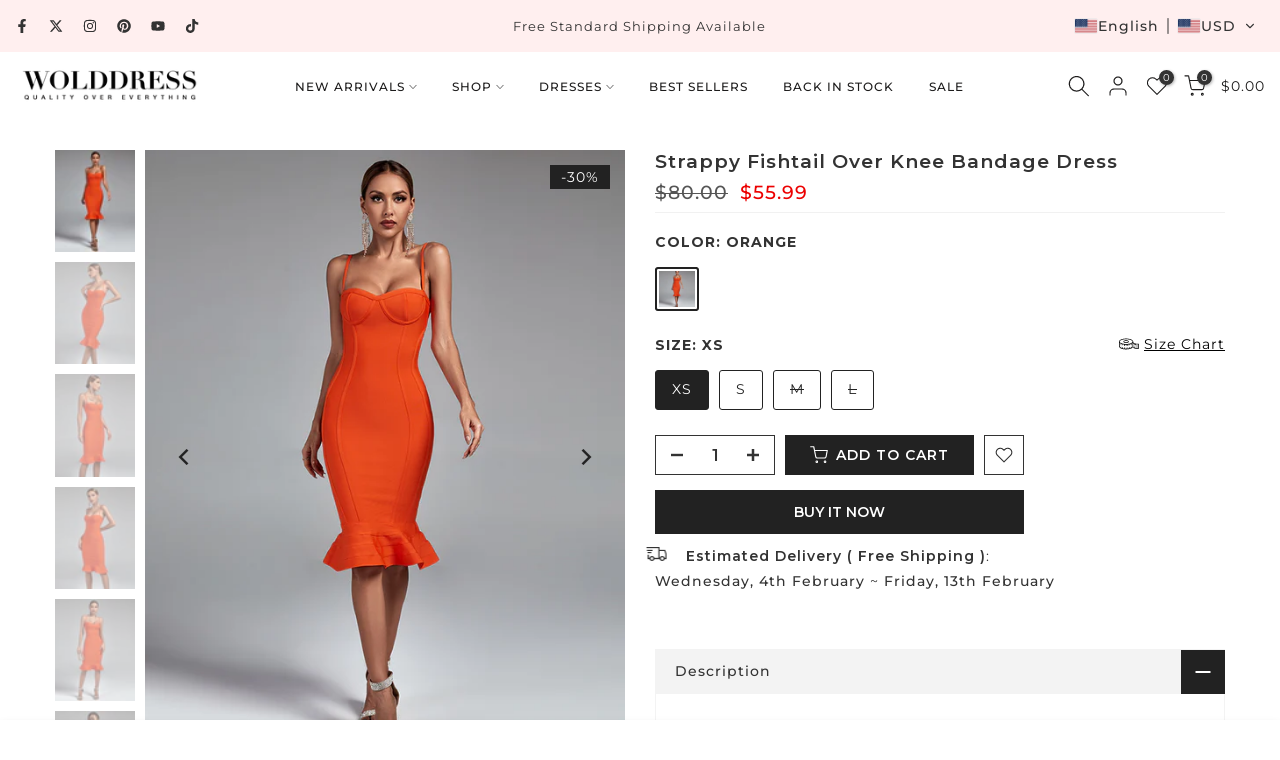

--- FILE ---
content_type: text/html; charset=utf-8
request_url: https://www.wolddress.com/en-fr/products/halter-sleeveless-cut-out-midi-bandage-dress-sp015?view=a-configs
body_size: 57471
content:
<!doctype html><html class="t4sp-theme t4s-wrapper__full_width rtl_false swatch_color_style_2 pr_border_style_3 pr_img_effect_2 enable_eff_img1_true badge_shape_2 css_for_wis_app_true shadow_round_img_false t4s-header__inline is-remove-unavai-1 t4_compare_false t4s-cart-count-0 t4s-pr-ellipsis-false
 no-js" lang="en">
  <head>
    <meta charset="utf-8">
    <meta http-equiv="X-UA-Compatible" content="IE=edge">
    <meta name="viewport" content="width=device-width, initial-scale=1, height=device-height, minimum-scale=1.0, maximum-scale=1.0">
    <meta name="theme-color" content="#fff">
    <link rel="canonical" href="https://www.wolddress.com/en-fr/products/halter-sleeveless-cut-out-midi-bandage-dress-sp015">
    <link rel="preconnect" href="https://cdn.shopify.com" crossorigin><link rel="shortcut icon" type="image/png" href="//www.wolddress.com/cdn/shop/files/WD_LOGO_2.png?crop=center&height=32&v=1758100586&width=32"><link id="t4s-favico" rel="apple-touch-icon-precomposed" type="image/png" sizes="152x152" href="//www.wolddress.com/cdn/shop/files/WD_LOGO_2.png?crop=center&height=152&v=1758100586&width=152"><title>Halter Knee length Cutout Fashion Bodycon dress | Wolddress &ndash; wolddress</title>
    <meta name="description" content="Stay on trend with this Halter Sleeveless Cutout Midi Bandage Dress SP015. This fashion-forward dress features a halter neckline, knee length design, and cutouts for a stylish silhouette. The bodycon fit ensures a flattering look making this dress the perfect choice for any occasion."><meta name="keywords" content="Halter Sleeveless Cut out Midi Bandage Dress SP015, wolddress, www.wolddress.com"/><meta name="author" content="The4">

<meta property="og:site_name" content="wolddress">
<meta property="og:url" content="https://www.wolddress.com/en-fr/products/halter-sleeveless-cut-out-midi-bandage-dress-sp015">
<meta property="og:title" content="Halter Knee length Cutout Fashion Bodycon dress | Wolddress">
<meta property="og:type" content="product">
<meta property="og:description" content="Stay on trend with this Halter Sleeveless Cutout Midi Bandage Dress SP015. This fashion-forward dress features a halter neckline, knee length design, and cutouts for a stylish silhouette. The bodycon fit ensures a flattering look making this dress the perfect choice for any occasion."><meta property="og:image" content="http://www.wolddress.com/cdn/shop/products/pp19129-black-1_1.jpg?v=1589509518">
  <meta property="og:image:secure_url" content="https://www.wolddress.com/cdn/shop/products/pp19129-black-1_1.jpg?v=1589509518">
  <meta property="og:image:width" content="1001">
  <meta property="og:image:height" content="1001"><meta property="og:price:amount" content="53.99">
  <meta property="og:price:currency" content="USD"><meta name="twitter:site" content="@wolddress"><meta name="twitter:card" content="summary_large_image">
<meta name="twitter:title" content="Halter Knee length Cutout Fashion Bodycon dress | Wolddress">
<meta name="twitter:description" content="Stay on trend with this Halter Sleeveless Cutout Midi Bandage Dress SP015. This fashion-forward dress features a halter neckline, knee length design, and cutouts for a stylish silhouette. The bodycon fit ensures a flattering look making this dress the perfect choice for any occasion."><script src="//www.wolddress.com/cdn/shop/t/23/assets/lazysizes.min.js?v=10584584933744123821753952640" async="async"></script>
    <script src="//www.wolddress.com/cdn/shop/t/23/assets/global.min.js?v=152447882426438715411753952640" defer="defer"></script>
    <script>window.performance && window.performance.mark && window.performance.mark('shopify.content_for_header.start');</script><meta name="facebook-domain-verification" content="runfgojhbzrmuhgnbip86sydq8iy4u">
<meta id="shopify-digital-wallet" name="shopify-digital-wallet" content="/25752535089/digital_wallets/dialog">
<meta name="shopify-checkout-api-token" content="9e6c174df3c61201514788b32c76da41">
<meta id="in-context-paypal-metadata" data-shop-id="25752535089" data-venmo-supported="false" data-environment="production" data-locale="en_US" data-paypal-v4="true" data-currency="USD">
<link rel="alternate" hreflang="x-default" href="https://www.wolddress.com/products/halter-sleeveless-cut-out-midi-bandage-dress-sp015">
<link rel="alternate" hreflang="en" href="https://www.wolddress.com/products/halter-sleeveless-cut-out-midi-bandage-dress-sp015">
<link rel="alternate" hreflang="fr" href="https://www.wolddress.com/fr/products/halter-sleeveless-cut-out-midi-bandage-dress-sp015">
<link rel="alternate" hreflang="ar" href="https://www.wolddress.com/ar/products/halter-sleeveless-cut-out-midi-bandage-dress-sp015">
<link rel="alternate" hreflang="de" href="https://www.wolddress.com/de/products/halter-sleeveless-cut-out-midi-bandage-dress-sp015">
<link rel="alternate" hreflang="es" href="https://www.wolddress.com/es/products/halter-sleeveless-cut-out-midi-bandage-dress-sp015">
<link rel="alternate" hreflang="it" href="https://www.wolddress.com/it/products/halter-sleeveless-cut-out-midi-bandage-dress-sp015">
<link rel="alternate" hreflang="ja" href="https://www.wolddress.com/ja/products/halter-sleeveless-cut-out-midi-bandage-dress-sp015">
<link rel="alternate" hreflang="pt" href="https://www.wolddress.com/pt/products/halter-sleeveless-cut-out-midi-bandage-dress-sp015">
<link rel="alternate" hreflang="ru" href="https://www.wolddress.com/ru/products/halter-sleeveless-cut-out-midi-bandage-dress-sp015">
<link rel="alternate" hreflang="en-FR" href="https://www.wolddress.com/en-fr/products/halter-sleeveless-cut-out-midi-bandage-dress-sp015">
<link rel="alternate" hreflang="fr-FR" href="https://www.wolddress.com/fr-fr/products/halter-sleeveless-cut-out-midi-bandage-dress-sp015">
<link rel="alternate" hreflang="it-FR" href="https://www.wolddress.com/it-fr/products/halter-sleeveless-cut-out-midi-bandage-dress-sp015">
<link rel="alternate" hreflang="es-FR" href="https://www.wolddress.com/es-fr/products/halter-sleeveless-cut-out-midi-bandage-dress-sp015">
<link rel="alternate" hreflang="de-FR" href="https://www.wolddress.com/de-fr/products/halter-sleeveless-cut-out-midi-bandage-dress-sp015">
<link rel="alternate" hreflang="pt-FR" href="https://www.wolddress.com/pt-fr/products/halter-sleeveless-cut-out-midi-bandage-dress-sp015">
<link rel="alternate" hreflang="ar-FR" href="https://www.wolddress.com/ar-fr/products/halter-sleeveless-cut-out-midi-bandage-dress-sp015">
<link rel="alternate" hreflang="ja-FR" href="https://www.wolddress.com/ja-fr/products/halter-sleeveless-cut-out-midi-bandage-dress-sp015">
<link rel="alternate" hreflang="ru-FR" href="https://www.wolddress.com/ru-fr/products/halter-sleeveless-cut-out-midi-bandage-dress-sp015">
<link rel="alternate" type="application/json+oembed" href="https://www.wolddress.com/en-fr/products/halter-sleeveless-cut-out-midi-bandage-dress-sp015.oembed">
<script async="async" src="/checkouts/internal/preloads.js?locale=en-FR"></script>
<script id="shopify-features" type="application/json">{"accessToken":"9e6c174df3c61201514788b32c76da41","betas":["rich-media-storefront-analytics"],"domain":"www.wolddress.com","predictiveSearch":true,"shopId":25752535089,"locale":"en"}</script>
<script>var Shopify = Shopify || {};
Shopify.shop = "wolddress-com.myshopify.com";
Shopify.locale = "en";
Shopify.currency = {"active":"USD","rate":"1.0"};
Shopify.country = "FR";
Shopify.theme = {"name":"WOLDRESSS New Aug 1st","id":152263983318,"schema_name":"Gecko","schema_version":"6.2.5.1","theme_store_id":null,"role":"main"};
Shopify.theme.handle = "null";
Shopify.theme.style = {"id":null,"handle":null};
Shopify.cdnHost = "www.wolddress.com/cdn";
Shopify.routes = Shopify.routes || {};
Shopify.routes.root = "/en-fr/";</script>
<script type="module">!function(o){(o.Shopify=o.Shopify||{}).modules=!0}(window);</script>
<script>!function(o){function n(){var o=[];function n(){o.push(Array.prototype.slice.apply(arguments))}return n.q=o,n}var t=o.Shopify=o.Shopify||{};t.loadFeatures=n(),t.autoloadFeatures=n()}(window);</script>
<script id="shop-js-analytics" type="application/json">{"pageType":"product"}</script>
<script defer="defer" async type="module" src="//www.wolddress.com/cdn/shopifycloud/shop-js/modules/v2/client.init-shop-cart-sync_BT-GjEfc.en.esm.js"></script>
<script defer="defer" async type="module" src="//www.wolddress.com/cdn/shopifycloud/shop-js/modules/v2/chunk.common_D58fp_Oc.esm.js"></script>
<script defer="defer" async type="module" src="//www.wolddress.com/cdn/shopifycloud/shop-js/modules/v2/chunk.modal_xMitdFEc.esm.js"></script>
<script type="module">
  await import("//www.wolddress.com/cdn/shopifycloud/shop-js/modules/v2/client.init-shop-cart-sync_BT-GjEfc.en.esm.js");
await import("//www.wolddress.com/cdn/shopifycloud/shop-js/modules/v2/chunk.common_D58fp_Oc.esm.js");
await import("//www.wolddress.com/cdn/shopifycloud/shop-js/modules/v2/chunk.modal_xMitdFEc.esm.js");

  window.Shopify.SignInWithShop?.initShopCartSync?.({"fedCMEnabled":true,"windoidEnabled":true});

</script>
<script>(function() {
  var isLoaded = false;
  function asyncLoad() {
    if (isLoaded) return;
    isLoaded = true;
    var urls = ["https:\/\/app.kiwisizing.com\/web\/js\/dist\/kiwiSizing\/plugin\/SizingPlugin.prod.js?v=330\u0026shop=wolddress-com.myshopify.com","https:\/\/call.chatra.io\/shopify?chatraId=B5uHK9Bk3M8APFBob\u0026shop=wolddress-com.myshopify.com","https:\/\/s3.eu-west-1.amazonaws.com\/production-klarna-il-shopify-osm\/7bec47374bc1cb6b6338dfd4d69e7bffd4f4b70b\/wolddress-com.myshopify.com-1754466356524.js?shop=wolddress-com.myshopify.com","https:\/\/cdn.pushowl.com\/latest\/sdks\/pushowl-shopify.js?subdomain=wolddress-com\u0026environment=production\u0026guid=7a30e9f6-f24e-4df0-a82a-ea197382c0f9\u0026shop=wolddress-com.myshopify.com"];
    for (var i = 0; i < urls.length; i++) {
      var s = document.createElement('script');
      s.type = 'text/javascript';
      s.async = true;
      s.src = urls[i];
      var x = document.getElementsByTagName('script')[0];
      x.parentNode.insertBefore(s, x);
    }
  };
  if(window.attachEvent) {
    window.attachEvent('onload', asyncLoad);
  } else {
    window.addEventListener('load', asyncLoad, false);
  }
})();</script>
<script id="__st">var __st={"a":25752535089,"offset":28800,"reqid":"794090ac-e7e6-4e3c-af56-9f4b3a805972-1769222095","pageurl":"www.wolddress.com\/en-fr\/products\/halter-sleeveless-cut-out-midi-bandage-dress-sp015?view=a-configs","u":"442996883e77","p":"product","rtyp":"product","rid":4627257032753};</script>
<script>window.ShopifyPaypalV4VisibilityTracking = true;</script>
<script id="form-persister">!function(){'use strict';const t='contact',e='new_comment',n=[[t,t],['blogs',e],['comments',e],[t,'customer']],o='password',r='form_key',c=['recaptcha-v3-token','g-recaptcha-response','h-captcha-response',o],s=()=>{try{return window.sessionStorage}catch{return}},i='__shopify_v',u=t=>t.elements[r],a=function(){const t=[...n].map((([t,e])=>`form[action*='/${t}']:not([data-nocaptcha='true']) input[name='form_type'][value='${e}']`)).join(',');var e;return e=t,()=>e?[...document.querySelectorAll(e)].map((t=>t.form)):[]}();function m(t){const e=u(t);a().includes(t)&&(!e||!e.value)&&function(t){try{if(!s())return;!function(t){const e=s();if(!e)return;const n=u(t);if(!n)return;const o=n.value;o&&e.removeItem(o)}(t);const e=Array.from(Array(32),(()=>Math.random().toString(36)[2])).join('');!function(t,e){u(t)||t.append(Object.assign(document.createElement('input'),{type:'hidden',name:r})),t.elements[r].value=e}(t,e),function(t,e){const n=s();if(!n)return;const r=[...t.querySelectorAll(`input[type='${o}']`)].map((({name:t})=>t)),u=[...c,...r],a={};for(const[o,c]of new FormData(t).entries())u.includes(o)||(a[o]=c);n.setItem(e,JSON.stringify({[i]:1,action:t.action,data:a}))}(t,e)}catch(e){console.error('failed to persist form',e)}}(t)}const f=t=>{if('true'===t.dataset.persistBound)return;const e=function(t,e){const n=function(t){return'function'==typeof t.submit?t.submit:HTMLFormElement.prototype.submit}(t).bind(t);return function(){let t;return()=>{t||(t=!0,(()=>{try{e(),n()}catch(t){(t=>{console.error('form submit failed',t)})(t)}})(),setTimeout((()=>t=!1),250))}}()}(t,(()=>{m(t)}));!function(t,e){if('function'==typeof t.submit&&'function'==typeof e)try{t.submit=e}catch{}}(t,e),t.addEventListener('submit',(t=>{t.preventDefault(),e()})),t.dataset.persistBound='true'};!function(){function t(t){const e=(t=>{const e=t.target;return e instanceof HTMLFormElement?e:e&&e.form})(t);e&&m(e)}document.addEventListener('submit',t),document.addEventListener('DOMContentLoaded',(()=>{const e=a();for(const t of e)f(t);var n;n=document.body,new window.MutationObserver((t=>{for(const e of t)if('childList'===e.type&&e.addedNodes.length)for(const t of e.addedNodes)1===t.nodeType&&'FORM'===t.tagName&&a().includes(t)&&f(t)})).observe(n,{childList:!0,subtree:!0,attributes:!1}),document.removeEventListener('submit',t)}))}()}();</script>
<script integrity="sha256-4kQ18oKyAcykRKYeNunJcIwy7WH5gtpwJnB7kiuLZ1E=" data-source-attribution="shopify.loadfeatures" defer="defer" src="//www.wolddress.com/cdn/shopifycloud/storefront/assets/storefront/load_feature-a0a9edcb.js" crossorigin="anonymous"></script>
<script data-source-attribution="shopify.dynamic_checkout.dynamic.init">var Shopify=Shopify||{};Shopify.PaymentButton=Shopify.PaymentButton||{isStorefrontPortableWallets:!0,init:function(){window.Shopify.PaymentButton.init=function(){};var t=document.createElement("script");t.src="https://www.wolddress.com/cdn/shopifycloud/portable-wallets/latest/portable-wallets.en.js",t.type="module",document.head.appendChild(t)}};
</script>
<script data-source-attribution="shopify.dynamic_checkout.buyer_consent">
  function portableWalletsHideBuyerConsent(e){var t=document.getElementById("shopify-buyer-consent"),n=document.getElementById("shopify-subscription-policy-button");t&&n&&(t.classList.add("hidden"),t.setAttribute("aria-hidden","true"),n.removeEventListener("click",e))}function portableWalletsShowBuyerConsent(e){var t=document.getElementById("shopify-buyer-consent"),n=document.getElementById("shopify-subscription-policy-button");t&&n&&(t.classList.remove("hidden"),t.removeAttribute("aria-hidden"),n.addEventListener("click",e))}window.Shopify?.PaymentButton&&(window.Shopify.PaymentButton.hideBuyerConsent=portableWalletsHideBuyerConsent,window.Shopify.PaymentButton.showBuyerConsent=portableWalletsShowBuyerConsent);
</script>
<script>
  function portableWalletsCleanup(e){e&&e.src&&console.error("Failed to load portable wallets script "+e.src);var t=document.querySelectorAll("shopify-accelerated-checkout .shopify-payment-button__skeleton, shopify-accelerated-checkout-cart .wallet-cart-button__skeleton"),e=document.getElementById("shopify-buyer-consent");for(let e=0;e<t.length;e++)t[e].remove();e&&e.remove()}function portableWalletsNotLoadedAsModule(e){e instanceof ErrorEvent&&"string"==typeof e.message&&e.message.includes("import.meta")&&"string"==typeof e.filename&&e.filename.includes("portable-wallets")&&(window.removeEventListener("error",portableWalletsNotLoadedAsModule),window.Shopify.PaymentButton.failedToLoad=e,"loading"===document.readyState?document.addEventListener("DOMContentLoaded",window.Shopify.PaymentButton.init):window.Shopify.PaymentButton.init())}window.addEventListener("error",portableWalletsNotLoadedAsModule);
</script>

<script type="module" src="https://www.wolddress.com/cdn/shopifycloud/portable-wallets/latest/portable-wallets.en.js" onError="portableWalletsCleanup(this)" crossorigin="anonymous"></script>
<script nomodule>
  document.addEventListener("DOMContentLoaded", portableWalletsCleanup);
</script>

<link id="shopify-accelerated-checkout-styles" rel="stylesheet" media="screen" href="https://www.wolddress.com/cdn/shopifycloud/portable-wallets/latest/accelerated-checkout-backwards-compat.css" crossorigin="anonymous">
<style id="shopify-accelerated-checkout-cart">
        #shopify-buyer-consent {
  margin-top: 1em;
  display: inline-block;
  width: 100%;
}

#shopify-buyer-consent.hidden {
  display: none;
}

#shopify-subscription-policy-button {
  background: none;
  border: none;
  padding: 0;
  text-decoration: underline;
  font-size: inherit;
  cursor: pointer;
}

#shopify-subscription-policy-button::before {
  box-shadow: none;
}

      </style>

<script>window.performance && window.performance.mark && window.performance.mark('shopify.content_for_header.end');</script>
<link rel="stylesheet" href="https://fonts.googleapis.com/css?family=Montserrat:300,300i,400,400i,500,500i,600,600i,700,700i,800,800i|sans-serif:300,300i,400,400i,500,500i,600,600i,700,700i,800,800i&display=swap" media="print" onload="this.media='all'"><link href="//www.wolddress.com/cdn/shop/t/23/assets/t4s-base.css?v=181470129070254177871754879884" rel="stylesheet" type="text/css" media="all" /><style data-shopify>:root {
      
      /* CSS Variables */
    --wrapper-mw      : 1420px;
    --font-family-1   : Montserrat;
    --font-family-2   : Montserrat;
    --font-family-3   : sans-serif;
    --font-body-family   : Montserrat;
    --font-heading-family: Montserrat;
    
    
    --t4s-success-color       : #428445;
    --t4s-success-color-rgb   : 66, 132, 69;
    --t4s-warning-color       : #e0b252;
    --t4s-warning-color-rgb   : 224, 178, 82;
    --t4s-error-color         : #EB001B;
    --t4s-error-color-rgb     : 235, 0, 27;
    --t4s-light-color         : #ffffff;
    --t4s-dark-color          : #222222;
    --t4s-highlight-color     : #ec0101;
    --t4s-tooltip-background  : #333333;
    --t4s-tooltip-color       : #fff;
    --primary-sw-color        : #222222;
    --primary-sw-color-rgb    : 34, 34, 34;
    --border-sw-color         : #222222;
    --secondary-sw-color      : #222222;
    --sale-price-color        : #ec0101;
    --primary-price-color     : #333333;
    --secondary-price-color   : #555555;
    
    --t4s-body-background     : #fff;
    --text-color              : #666666;
    --text-color-rgb          : 102, 102, 102;
    --heading-color           : #333333;
    --accent-color            : #d9828b;
    --accent-color-rgb        : 217, 130, 139;
    --accent-color-darken     : #c74755;
    --accent-color-hover      : var(--accent-color-darken);
    --secondary-color         : #333333;
    --secondary-color-rgb     : 51, 51, 51;
    --link-color              : #333333;
    --link-color-hover        : #d9828b;
    --border-color            : #f1f1f1;
    --border-color-rgb        : 241, 241, 241;
    --border-primary-color    : #1c1b1b;
    --button-background       : #222222;
    --button-color            : #fff;
    --button-background-hover : #d9828b;
    --button-color-hover      : #fff;

    --btn-radius              : 0px;
    --other-radius            : 0px;

    --sale-badge-background    : #222222;
    --sale-badge-color         : #fff;
    --new-badge-background     : #d9828b;
    --new-badge-color          : #fff;
    --preorder-badge-background: #ec0101;
    --preorder-badge-color     : #fff;
    --soldout-badge-background : #555555;
    --soldout-badge-color      : #fff;
    --custom-badge-background  : #00A500;
    --custom-badge-color       : #fff;/* Shopify related variables */
    --payment-terms-background-color: ;
    
    --lz-background: #f5f5f5;
    --lz-img: url("//www.wolddress.com/cdn/shop/t/23/assets/t4s_loader.svg?v=71462489942716522301755503950");}

  html {
    font-size: 62.5%;
    height: 100%;
  }

  body {
    overflow-x: hidden;
    margin: 0;
    font-size:14px;
    letter-spacing: 1px;
    color: var(--text-color);
    font-family: var(--font-body-family);
    line-height: 1.8;
    font-weight: 400;
    -webkit-font-smoothing: auto;
    -moz-osx-font-smoothing: auto;
    background-color: var(--t4s-body-background);
  }
  
  /*
  @media screen and (min-width: 750px) {
    body {
      font-size: 1.6rem;
    }
  }
  */

  h1, h2, h3, h4, h5, h6, .t4s_as_title {
    color: var(--heading-color);
    font-family: var(--font-heading-family);
    line-height: 1.4;
    font-weight: 400;
    letter-spacing: 1px;
  }
  h1 { font-size: 37px }
  h2 { font-size: 29px }
  h3 { font-size: 23px }
  h4 { font-size: 18px }
  h5 { font-size: 17px }
  h6 { font-size: 15.5px }
  a,.t4s_as_link {
    /* font-family: var(--font-link-family); */
    color: var(--link-color);
  }
  button,
  input,
  optgroup,
  select,
  textarea {
    border-color: var(--border-color);
  }
  .t4s_as_button,
  button,
  input[type="button"]:not(.t4s-btn),
  input[type="reset"],
  input[type="submit"]:not(.t4s-btn) {
    font-family: var(--font-button-family);
    color: var(--button-color);
    background-color: var(--button-background);
    border-color: var(--button-background);
  }
  
  .t4s-cp,.t4s-color-accent { color : var(--accent-color) }.t4s-ct,.t4s-color-text { color : var(--text-color) }.t4s-ch,.t4ss-color-heading { color : var(--heading-color) }.t4s-csecondary { color : var(--secondary-color) }
  
  .t4s-fnt-fm-1 {
    font-family: var(--font-family-1) !important;
  }
  .t4s-fnt-fm-2 {
    font-family: var(--font-family-2) !important;
  }
  .t4s-fnt-fm-3 {
    font-family: var(--font-family-3) !important;
  }
  .t4s-cr {
    color: var(--t4s-highlight-color);
  }
  .t4s-price__sale { color: var(--primary-price-color); }@media (-moz-touch-enabled: 0), (hover: hover) and (min-width: 1025px){
    a:hover,.t4s_as_link:hover {
      color: var(--link-color-hover);
    }
    .t4s_as_button:hover,
      button:hover,
      input[type="button"]:not(.t4s-btn):hover, 
      input[type="reset"]:hover,
      input[type="submit"]:not(.t4s-btn):hover  {
      color: var(--button-color-hover);
      background-color: var(--button-background-hover);
      border-color: var(--button-background-hover);
    }
  }
  .t4s-fix-overflow.t4s-row { max-width: 100vw;margin-left: auto;margin-right: auto;}.lazyloadt4s-opt {opacity: 1 !important;transition: opacity 0s, transform 1s !important;}.t4s-d-block {display: block;}.t4s-d-none {display: none;}@media (min-width: 768px) {.t4s-d-md-block {display: block;}.t4s-d-md-none {display: none; }}@media (min-width: 1025px) {.t4s-d-lg-block {display: block;}.t4s-d-lg-none {display: none; }}.t4s-pr-color__item.t4s-pr-color--sold-out {
      display: none;
    }</style><script>
  const isBehaviorSmooth = 'scrollBehavior' in document.documentElement.style && getComputedStyle(document.documentElement).scrollBehavior === 'smooth';
  const t4sXMLHttpRequest = window.XMLHttpRequest, documentElementT4s = document.documentElement; documentElementT4s.className = documentElementT4s.className.replace('no-js', 'js');function loadImageT4s(_this) { _this.classList.add('lazyloadt4sed')};(function() { const matchMediaHoverT4s = (window.matchMedia('(-moz-touch-enabled: 1), (hover: none)')).matches; documentElementT4s.className += ((window.CSS && window.CSS.supports('(position: sticky) or (position: -webkit-sticky)')) ? ' t4sp-sticky' : ' t4sp-no-sticky'); documentElementT4s.className += matchMediaHoverT4s ? ' t4sp-no-hover' : ' t4sp-hover'; window.onpageshow = function() { if (performance.navigation.type === 2) {document.dispatchEvent(new CustomEvent('cart:refresh'))} }; if (!matchMediaHoverT4s && window.width > 1024) { document.addEventListener('mousemove', function(evt) { documentElementT4s.classList.replace('t4sp-no-hover','t4sp-hover'); document.dispatchEvent(new CustomEvent('theme:hover')); }, {once : true} ); } }());</script><link rel="stylesheet" href="//www.wolddress.com/cdn/shop/t/23/assets/ecomrise-colors.css?v=111603181540343972631753952640" media="print" onload="this.media='all'"><!-- BEGIN app block: shopify://apps/transtore/blocks/switcher_embed_block/afeffe82-e563-4f78-90f4-f1e3d96286c3 --><script>
    (function(){
        function logChangesTS(mutations, observer) {
            let evaluateTS = document.evaluate('//*[text()[contains(.,"trans-money")]]',document,null,XPathResult.ORDERED_NODE_SNAPSHOT_TYPE,null);
            for (let iTS = 0; iTS < evaluateTS.snapshotLength; iTS++) {
                let elTS = evaluateTS.snapshotItem(iTS);
                let innerHtmlTS = elTS?.innerHTML ? elTS.innerHTML : "";
                if(innerHtmlTS && !["SCRIPT", "LINK", "STYLE", "NOSCRIPT"].includes(elTS.nodeName)){
                    elTS.innerHTML = innerHtmlTS.replaceAll("&lt;", "<").replaceAll("&gt;", ">");
                }
            }
        }
        const observerTS = new MutationObserver(logChangesTS);
        observerTS.observe(document.documentElement, { subtree : true, childList: true });
    })();

    window._transtoreStore = {
        ...(window._transtoreStore || {}),
        pageType: "product",
        cartType: 'drawer',
        currenciesEnabled: [],
        currency: {
            code: 'USD',
            symbol: '$',
            name: 'United States Dollar',
            active: 'USD',
            rate: ''
        },
        product: {
            id: '4627257032753',
        },
        moneyWithCurrencyFormat: "<span class=trans-money>${{amount}} USD</span>",
        moneyFormat: "<span class=trans-money>${{amount}}</span>",
        currencyCodeEnabled: 'false',
        shop: "www.wolddress.com",
        locale: "en",
        country: "FR",
        designMode: false,
        theme: {},
        cdnHost: "",
        routes: { "root": "/en-fr" },
        market: {
            id: "14884929750",
            handle: "法国"
        },
        enabledLocales: [{"shop_locale":{"locale":"en","enabled":true,"primary":true,"published":true}},{"shop_locale":{"locale":"fr","enabled":true,"primary":false,"published":true}},{"shop_locale":{"locale":"it","enabled":true,"primary":false,"published":true}},{"shop_locale":{"locale":"es","enabled":true,"primary":false,"published":true}},{"shop_locale":{"locale":"de","enabled":true,"primary":false,"published":true}},{"shop_locale":{"locale":"pt-PT","enabled":true,"primary":false,"published":true}},{"shop_locale":{"locale":"ar","enabled":true,"primary":false,"published":true}},{"shop_locale":{"locale":"ja","enabled":true,"primary":false,"published":true}},{"shop_locale":{"locale":"ru","enabled":true,"primary":false,"published":true}}],
    };
    
        _transtoreStore.currenciesEnabled.push("USD");
    
</script>

<!-- END app block --><script src="https://cdn.shopify.com/extensions/019bb158-f4e7-725f-a600-ef9c348de641/theme-app-extension-245/assets/alireviews.min.js" type="text/javascript" defer="defer"></script>
<script src="https://cdn.shopify.com/extensions/019bca1b-e572-7c5b-aa02-883603694f1a/ts-ext-404/assets/transtore.js" type="text/javascript" defer="defer"></script>
<link href="https://cdn.shopify.com/extensions/019bca1b-e572-7c5b-aa02-883603694f1a/ts-ext-404/assets/transtore.css" rel="stylesheet" type="text/css" media="all">
<script src="https://cdn.shopify.com/extensions/019bb158-f4e7-725f-a600-ef9c348de641/theme-app-extension-245/assets/alireviews-star-rating.min.js" type="text/javascript" defer="defer"></script>
<script src="https://cdn.shopify.com/extensions/019b8d54-2388-79d8-becc-d32a3afe2c7a/omnisend-50/assets/omnisend-in-shop.js" type="text/javascript" defer="defer"></script>
<script src="https://cdn.shopify.com/extensions/019bc5da-5ba6-7e9a-9888-a6222a70d7c3/js-client-214/assets/pushowl-shopify.js" type="text/javascript" defer="defer"></script>
<script src="https://cdn.shopify.com/extensions/019b35a3-cff8-7eb0-85f4-edb1f960047c/avada-app-49/assets/avada-cookie.js" type="text/javascript" defer="defer"></script>
<link href="https://monorail-edge.shopifysvc.com" rel="dns-prefetch">
<script>(function(){if ("sendBeacon" in navigator && "performance" in window) {try {var session_token_from_headers = performance.getEntriesByType('navigation')[0].serverTiming.find(x => x.name == '_s').description;} catch {var session_token_from_headers = undefined;}var session_cookie_matches = document.cookie.match(/_shopify_s=([^;]*)/);var session_token_from_cookie = session_cookie_matches && session_cookie_matches.length === 2 ? session_cookie_matches[1] : "";var session_token = session_token_from_headers || session_token_from_cookie || "";function handle_abandonment_event(e) {var entries = performance.getEntries().filter(function(entry) {return /monorail-edge.shopifysvc.com/.test(entry.name);});if (!window.abandonment_tracked && entries.length === 0) {window.abandonment_tracked = true;var currentMs = Date.now();var navigation_start = performance.timing.navigationStart;var payload = {shop_id: 25752535089,url: window.location.href,navigation_start,duration: currentMs - navigation_start,session_token,page_type: "product"};window.navigator.sendBeacon("https://monorail-edge.shopifysvc.com/v1/produce", JSON.stringify({schema_id: "online_store_buyer_site_abandonment/1.1",payload: payload,metadata: {event_created_at_ms: currentMs,event_sent_at_ms: currentMs}}));}}window.addEventListener('pagehide', handle_abandonment_event);}}());</script>
<script id="web-pixels-manager-setup">(function e(e,d,r,n,o){if(void 0===o&&(o={}),!Boolean(null===(a=null===(i=window.Shopify)||void 0===i?void 0:i.analytics)||void 0===a?void 0:a.replayQueue)){var i,a;window.Shopify=window.Shopify||{};var t=window.Shopify;t.analytics=t.analytics||{};var s=t.analytics;s.replayQueue=[],s.publish=function(e,d,r){return s.replayQueue.push([e,d,r]),!0};try{self.performance.mark("wpm:start")}catch(e){}var l=function(){var e={modern:/Edge?\/(1{2}[4-9]|1[2-9]\d|[2-9]\d{2}|\d{4,})\.\d+(\.\d+|)|Firefox\/(1{2}[4-9]|1[2-9]\d|[2-9]\d{2}|\d{4,})\.\d+(\.\d+|)|Chrom(ium|e)\/(9{2}|\d{3,})\.\d+(\.\d+|)|(Maci|X1{2}).+ Version\/(15\.\d+|(1[6-9]|[2-9]\d|\d{3,})\.\d+)([,.]\d+|)( \(\w+\)|)( Mobile\/\w+|) Safari\/|Chrome.+OPR\/(9{2}|\d{3,})\.\d+\.\d+|(CPU[ +]OS|iPhone[ +]OS|CPU[ +]iPhone|CPU IPhone OS|CPU iPad OS)[ +]+(15[._]\d+|(1[6-9]|[2-9]\d|\d{3,})[._]\d+)([._]\d+|)|Android:?[ /-](13[3-9]|1[4-9]\d|[2-9]\d{2}|\d{4,})(\.\d+|)(\.\d+|)|Android.+Firefox\/(13[5-9]|1[4-9]\d|[2-9]\d{2}|\d{4,})\.\d+(\.\d+|)|Android.+Chrom(ium|e)\/(13[3-9]|1[4-9]\d|[2-9]\d{2}|\d{4,})\.\d+(\.\d+|)|SamsungBrowser\/([2-9]\d|\d{3,})\.\d+/,legacy:/Edge?\/(1[6-9]|[2-9]\d|\d{3,})\.\d+(\.\d+|)|Firefox\/(5[4-9]|[6-9]\d|\d{3,})\.\d+(\.\d+|)|Chrom(ium|e)\/(5[1-9]|[6-9]\d|\d{3,})\.\d+(\.\d+|)([\d.]+$|.*Safari\/(?![\d.]+ Edge\/[\d.]+$))|(Maci|X1{2}).+ Version\/(10\.\d+|(1[1-9]|[2-9]\d|\d{3,})\.\d+)([,.]\d+|)( \(\w+\)|)( Mobile\/\w+|) Safari\/|Chrome.+OPR\/(3[89]|[4-9]\d|\d{3,})\.\d+\.\d+|(CPU[ +]OS|iPhone[ +]OS|CPU[ +]iPhone|CPU IPhone OS|CPU iPad OS)[ +]+(10[._]\d+|(1[1-9]|[2-9]\d|\d{3,})[._]\d+)([._]\d+|)|Android:?[ /-](13[3-9]|1[4-9]\d|[2-9]\d{2}|\d{4,})(\.\d+|)(\.\d+|)|Mobile Safari.+OPR\/([89]\d|\d{3,})\.\d+\.\d+|Android.+Firefox\/(13[5-9]|1[4-9]\d|[2-9]\d{2}|\d{4,})\.\d+(\.\d+|)|Android.+Chrom(ium|e)\/(13[3-9]|1[4-9]\d|[2-9]\d{2}|\d{4,})\.\d+(\.\d+|)|Android.+(UC? ?Browser|UCWEB|U3)[ /]?(15\.([5-9]|\d{2,})|(1[6-9]|[2-9]\d|\d{3,})\.\d+)\.\d+|SamsungBrowser\/(5\.\d+|([6-9]|\d{2,})\.\d+)|Android.+MQ{2}Browser\/(14(\.(9|\d{2,})|)|(1[5-9]|[2-9]\d|\d{3,})(\.\d+|))(\.\d+|)|K[Aa][Ii]OS\/(3\.\d+|([4-9]|\d{2,})\.\d+)(\.\d+|)/},d=e.modern,r=e.legacy,n=navigator.userAgent;return n.match(d)?"modern":n.match(r)?"legacy":"unknown"}(),u="modern"===l?"modern":"legacy",c=(null!=n?n:{modern:"",legacy:""})[u],f=function(e){return[e.baseUrl,"/wpm","/b",e.hashVersion,"modern"===e.buildTarget?"m":"l",".js"].join("")}({baseUrl:d,hashVersion:r,buildTarget:u}),m=function(e){var d=e.version,r=e.bundleTarget,n=e.surface,o=e.pageUrl,i=e.monorailEndpoint;return{emit:function(e){var a=e.status,t=e.errorMsg,s=(new Date).getTime(),l=JSON.stringify({metadata:{event_sent_at_ms:s},events:[{schema_id:"web_pixels_manager_load/3.1",payload:{version:d,bundle_target:r,page_url:o,status:a,surface:n,error_msg:t},metadata:{event_created_at_ms:s}}]});if(!i)return console&&console.warn&&console.warn("[Web Pixels Manager] No Monorail endpoint provided, skipping logging."),!1;try{return self.navigator.sendBeacon.bind(self.navigator)(i,l)}catch(e){}var u=new XMLHttpRequest;try{return u.open("POST",i,!0),u.setRequestHeader("Content-Type","text/plain"),u.send(l),!0}catch(e){return console&&console.warn&&console.warn("[Web Pixels Manager] Got an unhandled error while logging to Monorail."),!1}}}}({version:r,bundleTarget:l,surface:e.surface,pageUrl:self.location.href,monorailEndpoint:e.monorailEndpoint});try{o.browserTarget=l,function(e){var d=e.src,r=e.async,n=void 0===r||r,o=e.onload,i=e.onerror,a=e.sri,t=e.scriptDataAttributes,s=void 0===t?{}:t,l=document.createElement("script"),u=document.querySelector("head"),c=document.querySelector("body");if(l.async=n,l.src=d,a&&(l.integrity=a,l.crossOrigin="anonymous"),s)for(var f in s)if(Object.prototype.hasOwnProperty.call(s,f))try{l.dataset[f]=s[f]}catch(e){}if(o&&l.addEventListener("load",o),i&&l.addEventListener("error",i),u)u.appendChild(l);else{if(!c)throw new Error("Did not find a head or body element to append the script");c.appendChild(l)}}({src:f,async:!0,onload:function(){if(!function(){var e,d;return Boolean(null===(d=null===(e=window.Shopify)||void 0===e?void 0:e.analytics)||void 0===d?void 0:d.initialized)}()){var d=window.webPixelsManager.init(e)||void 0;if(d){var r=window.Shopify.analytics;r.replayQueue.forEach((function(e){var r=e[0],n=e[1],o=e[2];d.publishCustomEvent(r,n,o)})),r.replayQueue=[],r.publish=d.publishCustomEvent,r.visitor=d.visitor,r.initialized=!0}}},onerror:function(){return m.emit({status:"failed",errorMsg:"".concat(f," has failed to load")})},sri:function(e){var d=/^sha384-[A-Za-z0-9+/=]+$/;return"string"==typeof e&&d.test(e)}(c)?c:"",scriptDataAttributes:o}),m.emit({status:"loading"})}catch(e){m.emit({status:"failed",errorMsg:(null==e?void 0:e.message)||"Unknown error"})}}})({shopId: 25752535089,storefrontBaseUrl: "https://www.wolddress.com",extensionsBaseUrl: "https://extensions.shopifycdn.com/cdn/shopifycloud/web-pixels-manager",monorailEndpoint: "https://monorail-edge.shopifysvc.com/unstable/produce_batch",surface: "storefront-renderer",enabledBetaFlags: ["2dca8a86"],webPixelsConfigList: [{"id":"607879382","configuration":"{\"config\":\"{\\\"google_tag_ids\\\":[\\\"G-H4EN62BRMT\\\",\\\"AW-10877461731\\\",\\\"AW-777806286\\\",\\\"G-5MNRV1LE1Q\\\"],\\\"target_country\\\":\\\"US\\\",\\\"gtag_events\\\":[{\\\"type\\\":\\\"search\\\",\\\"action_label\\\":[\\\"G-H4EN62BRMT\\\",\\\"G-5MNRV1LE1Q\\\",\\\"AW-10877461731\\\"]},{\\\"type\\\":\\\"begin_checkout\\\",\\\"action_label\\\":[\\\"G-H4EN62BRMT\\\",\\\"G-5MNRV1LE1Q\\\",\\\"AW-10877461731\\\"]},{\\\"type\\\":\\\"view_item\\\",\\\"action_label\\\":[\\\"G-H4EN62BRMT\\\",\\\"G-5MNRV1LE1Q\\\",\\\"AW-10877461731\\\"]},{\\\"type\\\":\\\"purchase\\\",\\\"action_label\\\":[\\\"G-H4EN62BRMT\\\",\\\"AW-10877461731\\\/MibrCIeJkfYZEOPJ48Io\\\",\\\"AW-10877461731\\\/a9wjCKDUjLEDEOPJ48Io\\\",\\\"AW-777806286\\\/ZGU9CPKKvpADEM7D8fIC\\\",\\\"G-5MNRV1LE1Q\\\",\\\"AW-10877461731\\\"]},{\\\"type\\\":\\\"page_view\\\",\\\"action_label\\\":[\\\"G-H4EN62BRMT\\\",\\\"G-5MNRV1LE1Q\\\",\\\"AW-10877461731\\\"]},{\\\"type\\\":\\\"add_payment_info\\\",\\\"action_label\\\":[\\\"G-H4EN62BRMT\\\",\\\"G-5MNRV1LE1Q\\\",\\\"AW-10877461731\\\"]},{\\\"type\\\":\\\"add_to_cart\\\",\\\"action_label\\\":[\\\"G-H4EN62BRMT\\\",\\\"AW-777806286\\\/6PAgCN_FtpADEM7D8fIC\\\",\\\"G-5MNRV1LE1Q\\\",\\\"AW-10877461731\\\"]}],\\\"enable_monitoring_mode\\\":false}\"}","eventPayloadVersion":"v1","runtimeContext":"OPEN","scriptVersion":"b2a88bafab3e21179ed38636efcd8a93","type":"APP","apiClientId":1780363,"privacyPurposes":[],"dataSharingAdjustments":{"protectedCustomerApprovalScopes":["read_customer_address","read_customer_email","read_customer_name","read_customer_personal_data","read_customer_phone"]}},{"id":"388956374","configuration":"{\"pixelCode\":\"CLI5SMRC77U3S5CP5I4G\"}","eventPayloadVersion":"v1","runtimeContext":"STRICT","scriptVersion":"22e92c2ad45662f435e4801458fb78cc","type":"APP","apiClientId":4383523,"privacyPurposes":["ANALYTICS","MARKETING","SALE_OF_DATA"],"dataSharingAdjustments":{"protectedCustomerApprovalScopes":["read_customer_address","read_customer_email","read_customer_name","read_customer_personal_data","read_customer_phone"]}},{"id":"292192470","configuration":"{\"endpoint\":\"https:\\\/\\\/api.parcelpanel.com\",\"debugMode\":\"false\"}","eventPayloadVersion":"v1","runtimeContext":"STRICT","scriptVersion":"f2b9a7bfa08fd9028733e48bf62dd9f1","type":"APP","apiClientId":2681387,"privacyPurposes":["ANALYTICS"],"dataSharingAdjustments":{"protectedCustomerApprovalScopes":["read_customer_address","read_customer_email","read_customer_name","read_customer_personal_data","read_customer_phone"]}},{"id":"205979862","configuration":"{\"subdomain\": \"wolddress-com\"}","eventPayloadVersion":"v1","runtimeContext":"STRICT","scriptVersion":"69e1bed23f1568abe06fb9d113379033","type":"APP","apiClientId":1615517,"privacyPurposes":["ANALYTICS","MARKETING","SALE_OF_DATA"],"dataSharingAdjustments":{"protectedCustomerApprovalScopes":["read_customer_address","read_customer_email","read_customer_name","read_customer_personal_data","read_customer_phone"]}},{"id":"174784726","configuration":"{\"pixel_id\":\"560614350753922\",\"pixel_type\":\"facebook_pixel\",\"metaapp_system_user_token\":\"-\"}","eventPayloadVersion":"v1","runtimeContext":"OPEN","scriptVersion":"ca16bc87fe92b6042fbaa3acc2fbdaa6","type":"APP","apiClientId":2329312,"privacyPurposes":["ANALYTICS","MARKETING","SALE_OF_DATA"],"dataSharingAdjustments":{"protectedCustomerApprovalScopes":["read_customer_address","read_customer_email","read_customer_name","read_customer_personal_data","read_customer_phone"]}},{"id":"102629590","configuration":"{\"apiURL\":\"https:\/\/api.omnisend.com\",\"appURL\":\"https:\/\/app.omnisend.com\",\"brandID\":\"5ee85ca599f0b743d091db5f\",\"trackingURL\":\"https:\/\/wt.omnisendlink.com\"}","eventPayloadVersion":"v1","runtimeContext":"STRICT","scriptVersion":"aa9feb15e63a302383aa48b053211bbb","type":"APP","apiClientId":186001,"privacyPurposes":["ANALYTICS","MARKETING","SALE_OF_DATA"],"dataSharingAdjustments":{"protectedCustomerApprovalScopes":["read_customer_address","read_customer_email","read_customer_name","read_customer_personal_data","read_customer_phone"]}},{"id":"49512662","eventPayloadVersion":"1","runtimeContext":"LAX","scriptVersion":"1","type":"CUSTOM","privacyPurposes":["ANALYTICS","MARKETING","SALE_OF_DATA"],"name":"bing追踪代码-ID 17557966"},{"id":"102498518","eventPayloadVersion":"1","runtimeContext":"LAX","scriptVersion":"1","type":"CUSTOM","privacyPurposes":["ANALYTICS","MARKETING","SALE_OF_DATA"],"name":"Pin代码"},{"id":"shopify-app-pixel","configuration":"{}","eventPayloadVersion":"v1","runtimeContext":"STRICT","scriptVersion":"0450","apiClientId":"shopify-pixel","type":"APP","privacyPurposes":["ANALYTICS","MARKETING"]},{"id":"shopify-custom-pixel","eventPayloadVersion":"v1","runtimeContext":"LAX","scriptVersion":"0450","apiClientId":"shopify-pixel","type":"CUSTOM","privacyPurposes":["ANALYTICS","MARKETING"]}],isMerchantRequest: false,initData: {"shop":{"name":"wolddress","paymentSettings":{"currencyCode":"USD"},"myshopifyDomain":"wolddress-com.myshopify.com","countryCode":"HK","storefrontUrl":"https:\/\/www.wolddress.com\/en-fr"},"customer":null,"cart":null,"checkout":null,"productVariants":[{"price":{"amount":53.99,"currencyCode":"USD"},"product":{"title":"Halter Sleeveless Cut out Midi Bandage Dress SP015","vendor":"wolddress","id":"4627257032753","untranslatedTitle":"Halter Sleeveless Cut out Midi Bandage Dress SP015","url":"\/en-fr\/products\/halter-sleeveless-cut-out-midi-bandage-dress-sp015","type":"Dress"},"id":"31988730658865","image":{"src":"\/\/www.wolddress.com\/cdn\/shop\/products\/pp19129-black-1_1.jpg?v=1589509518"},"sku":"SP015-Black-XS","title":"Black \/ XS","untranslatedTitle":"Black \/ XS"},{"price":{"amount":53.99,"currencyCode":"USD"},"product":{"title":"Halter Sleeveless Cut out Midi Bandage Dress SP015","vendor":"wolddress","id":"4627257032753","untranslatedTitle":"Halter Sleeveless Cut out Midi Bandage Dress SP015","url":"\/en-fr\/products\/halter-sleeveless-cut-out-midi-bandage-dress-sp015","type":"Dress"},"id":"31988730691633","image":{"src":"\/\/www.wolddress.com\/cdn\/shop\/products\/pp19129-black-1_1.jpg?v=1589509518"},"sku":"SP015-Black-S","title":"Black \/ S","untranslatedTitle":"Black \/ S"},{"price":{"amount":53.99,"currencyCode":"USD"},"product":{"title":"Halter Sleeveless Cut out Midi Bandage Dress SP015","vendor":"wolddress","id":"4627257032753","untranslatedTitle":"Halter Sleeveless Cut out Midi Bandage Dress SP015","url":"\/en-fr\/products\/halter-sleeveless-cut-out-midi-bandage-dress-sp015","type":"Dress"},"id":"31988730724401","image":{"src":"\/\/www.wolddress.com\/cdn\/shop\/products\/pp19129-black-1_1.jpg?v=1589509518"},"sku":"SP015-Black-M","title":"Black \/ M","untranslatedTitle":"Black \/ M"},{"price":{"amount":53.99,"currencyCode":"USD"},"product":{"title":"Halter Sleeveless Cut out Midi Bandage Dress SP015","vendor":"wolddress","id":"4627257032753","untranslatedTitle":"Halter Sleeveless Cut out Midi Bandage Dress SP015","url":"\/en-fr\/products\/halter-sleeveless-cut-out-midi-bandage-dress-sp015","type":"Dress"},"id":"31988730757169","image":{"src":"\/\/www.wolddress.com\/cdn\/shop\/products\/pp19129-black-1_1.jpg?v=1589509518"},"sku":"SP015-Black-L","title":"Black \/ L","untranslatedTitle":"Black \/ L"},{"price":{"amount":53.99,"currencyCode":"USD"},"product":{"title":"Halter Sleeveless Cut out Midi Bandage Dress SP015","vendor":"wolddress","id":"4627257032753","untranslatedTitle":"Halter Sleeveless Cut out Midi Bandage Dress SP015","url":"\/en-fr\/products\/halter-sleeveless-cut-out-midi-bandage-dress-sp015","type":"Dress"},"id":"31988730789937","image":{"src":"\/\/www.wolddress.com\/cdn\/shop\/products\/pp19129-black-1_1.jpg?v=1589509518"},"sku":"SP015-Black-XL","title":"Black \/ XL","untranslatedTitle":"Black \/ XL"},{"price":{"amount":53.99,"currencyCode":"USD"},"product":{"title":"Halter Sleeveless Cut out Midi Bandage Dress SP015","vendor":"wolddress","id":"4627257032753","untranslatedTitle":"Halter Sleeveless Cut out Midi Bandage Dress SP015","url":"\/en-fr\/products\/halter-sleeveless-cut-out-midi-bandage-dress-sp015","type":"Dress"},"id":"32305527980081","image":{"src":"\/\/www.wolddress.com\/cdn\/shop\/products\/pp19129-black-1_1.jpg?v=1589509518"},"sku":"SP015-Black-XXL","title":"Black \/ XXL","untranslatedTitle":"Black \/ XXL"},{"price":{"amount":53.99,"currencyCode":"USD"},"product":{"title":"Halter Sleeveless Cut out Midi Bandage Dress SP015","vendor":"wolddress","id":"4627257032753","untranslatedTitle":"Halter Sleeveless Cut out Midi Bandage Dress SP015","url":"\/en-fr\/products\/halter-sleeveless-cut-out-midi-bandage-dress-sp015","type":"Dress"},"id":"31988730495025","image":{"src":"\/\/www.wolddress.com\/cdn\/shop\/products\/sp015-red.jpg?v=1613784602"},"sku":"SP015-Red-XS","title":"Red \/ XS","untranslatedTitle":"Red \/ XS"},{"price":{"amount":53.99,"currencyCode":"USD"},"product":{"title":"Halter Sleeveless Cut out Midi Bandage Dress SP015","vendor":"wolddress","id":"4627257032753","untranslatedTitle":"Halter Sleeveless Cut out Midi Bandage Dress SP015","url":"\/en-fr\/products\/halter-sleeveless-cut-out-midi-bandage-dress-sp015","type":"Dress"},"id":"31988730527793","image":{"src":"\/\/www.wolddress.com\/cdn\/shop\/products\/sp015-red.jpg?v=1613784602"},"sku":"SP015-Red-S","title":"Red \/ S","untranslatedTitle":"Red \/ S"},{"price":{"amount":53.99,"currencyCode":"USD"},"product":{"title":"Halter Sleeveless Cut out Midi Bandage Dress SP015","vendor":"wolddress","id":"4627257032753","untranslatedTitle":"Halter Sleeveless Cut out Midi Bandage Dress SP015","url":"\/en-fr\/products\/halter-sleeveless-cut-out-midi-bandage-dress-sp015","type":"Dress"},"id":"31988730560561","image":{"src":"\/\/www.wolddress.com\/cdn\/shop\/products\/sp015-red.jpg?v=1613784602"},"sku":"SP015-Red-M","title":"Red \/ M","untranslatedTitle":"Red \/ M"},{"price":{"amount":53.99,"currencyCode":"USD"},"product":{"title":"Halter Sleeveless Cut out Midi Bandage Dress SP015","vendor":"wolddress","id":"4627257032753","untranslatedTitle":"Halter Sleeveless Cut out Midi Bandage Dress SP015","url":"\/en-fr\/products\/halter-sleeveless-cut-out-midi-bandage-dress-sp015","type":"Dress"},"id":"31988730593329","image":{"src":"\/\/www.wolddress.com\/cdn\/shop\/products\/sp015-red.jpg?v=1613784602"},"sku":"SP015-Red-L","title":"Red \/ L","untranslatedTitle":"Red \/ L"},{"price":{"amount":53.99,"currencyCode":"USD"},"product":{"title":"Halter Sleeveless Cut out Midi Bandage Dress SP015","vendor":"wolddress","id":"4627257032753","untranslatedTitle":"Halter Sleeveless Cut out Midi Bandage Dress SP015","url":"\/en-fr\/products\/halter-sleeveless-cut-out-midi-bandage-dress-sp015","type":"Dress"},"id":"31988730626097","image":{"src":"\/\/www.wolddress.com\/cdn\/shop\/products\/sp015-red.jpg?v=1613784602"},"sku":"SP015-Red-XL","title":"Red \/ XL","untranslatedTitle":"Red \/ XL"},{"price":{"amount":53.99,"currencyCode":"USD"},"product":{"title":"Halter Sleeveless Cut out Midi Bandage Dress SP015","vendor":"wolddress","id":"4627257032753","untranslatedTitle":"Halter Sleeveless Cut out Midi Bandage Dress SP015","url":"\/en-fr\/products\/halter-sleeveless-cut-out-midi-bandage-dress-sp015","type":"Dress"},"id":"39382424453169","image":{"src":"\/\/www.wolddress.com\/cdn\/shop\/products\/sp015-red.jpg?v=1613784602"},"sku":"SP015-Red-XXL","title":"Red \/ XXL","untranslatedTitle":"Red \/ XXL"},{"price":{"amount":53.99,"currencyCode":"USD"},"product":{"title":"Halter Sleeveless Cut out Midi Bandage Dress SP015","vendor":"wolddress","id":"4627257032753","untranslatedTitle":"Halter Sleeveless Cut out Midi Bandage Dress SP015","url":"\/en-fr\/products\/halter-sleeveless-cut-out-midi-bandage-dress-sp015","type":"Dress"},"id":"32290058076209","image":{"src":"\/\/www.wolddress.com\/cdn\/shop\/products\/QQ_20180623093418.jpg?v=1595821855"},"sku":"SP015-White-XS","title":"White \/ XS","untranslatedTitle":"White \/ XS"},{"price":{"amount":53.99,"currencyCode":"USD"},"product":{"title":"Halter Sleeveless Cut out Midi Bandage Dress SP015","vendor":"wolddress","id":"4627257032753","untranslatedTitle":"Halter Sleeveless Cut out Midi Bandage Dress SP015","url":"\/en-fr\/products\/halter-sleeveless-cut-out-midi-bandage-dress-sp015","type":"Dress"},"id":"32290058108977","image":{"src":"\/\/www.wolddress.com\/cdn\/shop\/products\/QQ_20180623093418.jpg?v=1595821855"},"sku":"SP015-White-S","title":"White \/ S","untranslatedTitle":"White \/ S"},{"price":{"amount":53.99,"currencyCode":"USD"},"product":{"title":"Halter Sleeveless Cut out Midi Bandage Dress SP015","vendor":"wolddress","id":"4627257032753","untranslatedTitle":"Halter Sleeveless Cut out Midi Bandage Dress SP015","url":"\/en-fr\/products\/halter-sleeveless-cut-out-midi-bandage-dress-sp015","type":"Dress"},"id":"32290058141745","image":{"src":"\/\/www.wolddress.com\/cdn\/shop\/products\/QQ_20180623093418.jpg?v=1595821855"},"sku":"SP015-White-M","title":"White \/ M","untranslatedTitle":"White \/ M"},{"price":{"amount":53.99,"currencyCode":"USD"},"product":{"title":"Halter Sleeveless Cut out Midi Bandage Dress SP015","vendor":"wolddress","id":"4627257032753","untranslatedTitle":"Halter Sleeveless Cut out Midi Bandage Dress SP015","url":"\/en-fr\/products\/halter-sleeveless-cut-out-midi-bandage-dress-sp015","type":"Dress"},"id":"32290058174513","image":{"src":"\/\/www.wolddress.com\/cdn\/shop\/products\/QQ_20180623093418.jpg?v=1595821855"},"sku":"SP015-White-L","title":"White \/ L","untranslatedTitle":"White \/ L"},{"price":{"amount":53.99,"currencyCode":"USD"},"product":{"title":"Halter Sleeveless Cut out Midi Bandage Dress SP015","vendor":"wolddress","id":"4627257032753","untranslatedTitle":"Halter Sleeveless Cut out Midi Bandage Dress SP015","url":"\/en-fr\/products\/halter-sleeveless-cut-out-midi-bandage-dress-sp015","type":"Dress"},"id":"32290058207281","image":{"src":"\/\/www.wolddress.com\/cdn\/shop\/products\/QQ_20180623093418.jpg?v=1595821855"},"sku":"SP015-White-XL","title":"White \/ XL","untranslatedTitle":"White \/ XL"},{"price":{"amount":53.99,"currencyCode":"USD"},"product":{"title":"Halter Sleeveless Cut out Midi Bandage Dress SP015","vendor":"wolddress","id":"4627257032753","untranslatedTitle":"Halter Sleeveless Cut out Midi Bandage Dress SP015","url":"\/en-fr\/products\/halter-sleeveless-cut-out-midi-bandage-dress-sp015","type":"Dress"},"id":"39378430066737","image":{"src":"\/\/www.wolddress.com\/cdn\/shop\/products\/QQ_20180623093418.jpg?v=1595821855"},"sku":"SP015-White-XXL","title":"White \/ XXL","untranslatedTitle":"White \/ XXL"},{"price":{"amount":53.99,"currencyCode":"USD"},"product":{"title":"Halter Sleeveless Cut out Midi Bandage Dress SP015","vendor":"wolddress","id":"4627257032753","untranslatedTitle":"Halter Sleeveless Cut out Midi Bandage Dress SP015","url":"\/en-fr\/products\/halter-sleeveless-cut-out-midi-bandage-dress-sp015","type":"Dress"},"id":"32318967316529","image":{"src":"\/\/www.wolddress.com\/cdn\/shop\/products\/SP015-Nude-1.jpg?v=1596603607"},"sku":"SP015-Nude-XS","title":"Nude \/ XS","untranslatedTitle":"Nude \/ XS"},{"price":{"amount":53.99,"currencyCode":"USD"},"product":{"title":"Halter Sleeveless Cut out Midi Bandage Dress SP015","vendor":"wolddress","id":"4627257032753","untranslatedTitle":"Halter Sleeveless Cut out Midi Bandage Dress SP015","url":"\/en-fr\/products\/halter-sleeveless-cut-out-midi-bandage-dress-sp015","type":"Dress"},"id":"32318967414833","image":{"src":"\/\/www.wolddress.com\/cdn\/shop\/products\/SP015-Nude-1.jpg?v=1596603607"},"sku":"SP015-Nude-S","title":"Nude \/ S","untranslatedTitle":"Nude \/ S"},{"price":{"amount":53.99,"currencyCode":"USD"},"product":{"title":"Halter Sleeveless Cut out Midi Bandage Dress SP015","vendor":"wolddress","id":"4627257032753","untranslatedTitle":"Halter Sleeveless Cut out Midi Bandage Dress SP015","url":"\/en-fr\/products\/halter-sleeveless-cut-out-midi-bandage-dress-sp015","type":"Dress"},"id":"32318967447601","image":{"src":"\/\/www.wolddress.com\/cdn\/shop\/products\/SP015-Nude-1.jpg?v=1596603607"},"sku":"SP015-Nude-M","title":"Nude \/ M","untranslatedTitle":"Nude \/ M"},{"price":{"amount":53.99,"currencyCode":"USD"},"product":{"title":"Halter Sleeveless Cut out Midi Bandage Dress SP015","vendor":"wolddress","id":"4627257032753","untranslatedTitle":"Halter Sleeveless Cut out Midi Bandage Dress SP015","url":"\/en-fr\/products\/halter-sleeveless-cut-out-midi-bandage-dress-sp015","type":"Dress"},"id":"32318967480369","image":{"src":"\/\/www.wolddress.com\/cdn\/shop\/products\/SP015-Nude-1.jpg?v=1596603607"},"sku":"SP015-Nude-L","title":"Nude \/ L","untranslatedTitle":"Nude \/ L"},{"price":{"amount":53.99,"currencyCode":"USD"},"product":{"title":"Halter Sleeveless Cut out Midi Bandage Dress SP015","vendor":"wolddress","id":"4627257032753","untranslatedTitle":"Halter Sleeveless Cut out Midi Bandage Dress SP015","url":"\/en-fr\/products\/halter-sleeveless-cut-out-midi-bandage-dress-sp015","type":"Dress"},"id":"32318967545905","image":{"src":"\/\/www.wolddress.com\/cdn\/shop\/products\/SP015-Nude-1.jpg?v=1596603607"},"sku":"SP015-Nude-XL","title":"Nude \/ XL","untranslatedTitle":"Nude \/ XL"},{"price":{"amount":53.99,"currencyCode":"USD"},"product":{"title":"Halter Sleeveless Cut out Midi Bandage Dress SP015","vendor":"wolddress","id":"4627257032753","untranslatedTitle":"Halter Sleeveless Cut out Midi Bandage Dress SP015","url":"\/en-fr\/products\/halter-sleeveless-cut-out-midi-bandage-dress-sp015","type":"Dress"},"id":"32318967611441","image":{"src":"\/\/www.wolddress.com\/cdn\/shop\/products\/SP015-Nude-1.jpg?v=1596603607"},"sku":"SP015-Nude-XXL","title":"Nude \/ XXL","untranslatedTitle":"Nude \/ XXL"},{"price":{"amount":53.99,"currencyCode":"USD"},"product":{"title":"Halter Sleeveless Cut out Midi Bandage Dress SP015","vendor":"wolddress","id":"4627257032753","untranslatedTitle":"Halter Sleeveless Cut out Midi Bandage Dress SP015","url":"\/en-fr\/products\/halter-sleeveless-cut-out-midi-bandage-dress-sp015","type":"Dress"},"id":"39382424354865","image":{"src":"\/\/www.wolddress.com\/cdn\/shop\/products\/874db74153ecb746e2ec72d093024899_c84e695c-02b1-4e33-b32e-a9cc9fd5bc9c.jpg?v=1600045878"},"sku":"SP015-Rose-XS","title":"Rose \/ XS","untranslatedTitle":"Rose \/ XS"},{"price":{"amount":53.99,"currencyCode":"USD"},"product":{"title":"Halter Sleeveless Cut out Midi Bandage Dress SP015","vendor":"wolddress","id":"4627257032753","untranslatedTitle":"Halter Sleeveless Cut out Midi Bandage Dress SP015","url":"\/en-fr\/products\/halter-sleeveless-cut-out-midi-bandage-dress-sp015","type":"Dress"},"id":"32398891647025","image":{"src":"\/\/www.wolddress.com\/cdn\/shop\/products\/874db74153ecb746e2ec72d093024899_c84e695c-02b1-4e33-b32e-a9cc9fd5bc9c.jpg?v=1600045878"},"sku":"SP015-Rose-S","title":"Rose \/ S","untranslatedTitle":"Rose \/ S"},{"price":{"amount":53.99,"currencyCode":"USD"},"product":{"title":"Halter Sleeveless Cut out Midi Bandage Dress SP015","vendor":"wolddress","id":"4627257032753","untranslatedTitle":"Halter Sleeveless Cut out Midi Bandage Dress SP015","url":"\/en-fr\/products\/halter-sleeveless-cut-out-midi-bandage-dress-sp015","type":"Dress"},"id":"32398891679793","image":{"src":"\/\/www.wolddress.com\/cdn\/shop\/products\/874db74153ecb746e2ec72d093024899_c84e695c-02b1-4e33-b32e-a9cc9fd5bc9c.jpg?v=1600045878"},"sku":"SP015-Rose-M","title":"Rose \/ M","untranslatedTitle":"Rose \/ M"},{"price":{"amount":53.99,"currencyCode":"USD"},"product":{"title":"Halter Sleeveless Cut out Midi Bandage Dress SP015","vendor":"wolddress","id":"4627257032753","untranslatedTitle":"Halter Sleeveless Cut out Midi Bandage Dress SP015","url":"\/en-fr\/products\/halter-sleeveless-cut-out-midi-bandage-dress-sp015","type":"Dress"},"id":"32398891712561","image":{"src":"\/\/www.wolddress.com\/cdn\/shop\/products\/874db74153ecb746e2ec72d093024899_c84e695c-02b1-4e33-b32e-a9cc9fd5bc9c.jpg?v=1600045878"},"sku":"SP015-Rose-L","title":"Rose \/ L","untranslatedTitle":"Rose \/ L"},{"price":{"amount":53.99,"currencyCode":"USD"},"product":{"title":"Halter Sleeveless Cut out Midi Bandage Dress SP015","vendor":"wolddress","id":"4627257032753","untranslatedTitle":"Halter Sleeveless Cut out Midi Bandage Dress SP015","url":"\/en-fr\/products\/halter-sleeveless-cut-out-midi-bandage-dress-sp015","type":"Dress"},"id":"32398891745329","image":{"src":"\/\/www.wolddress.com\/cdn\/shop\/products\/874db74153ecb746e2ec72d093024899_c84e695c-02b1-4e33-b32e-a9cc9fd5bc9c.jpg?v=1600045878"},"sku":"SP015-Rose-XL","title":"Rose \/ XL","untranslatedTitle":"Rose \/ XL"},{"price":{"amount":53.99,"currencyCode":"USD"},"product":{"title":"Halter Sleeveless Cut out Midi Bandage Dress SP015","vendor":"wolddress","id":"4627257032753","untranslatedTitle":"Halter Sleeveless Cut out Midi Bandage Dress SP015","url":"\/en-fr\/products\/halter-sleeveless-cut-out-midi-bandage-dress-sp015","type":"Dress"},"id":"46664313602262","image":{"src":"\/\/www.wolddress.com\/cdn\/shop\/products\/874db74153ecb746e2ec72d093024899_c84e695c-02b1-4e33-b32e-a9cc9fd5bc9c.jpg?v=1600045878"},"sku":"SP015-Rose-XXL","title":"Rose \/ XXL","untranslatedTitle":"Rose \/ XXL"},{"price":{"amount":53.99,"currencyCode":"USD"},"product":{"title":"Halter Sleeveless Cut out Midi Bandage Dress SP015","vendor":"wolddress","id":"4627257032753","untranslatedTitle":"Halter Sleeveless Cut out Midi Bandage Dress SP015","url":"\/en-fr\/products\/halter-sleeveless-cut-out-midi-bandage-dress-sp015","type":"Dress"},"id":"39382424289329","image":{"src":"\/\/www.wolddress.com\/cdn\/shop\/products\/SP0151001_2.jpg?v=1631772555"},"sku":"SP015-Brown-XS","title":"Brown \/ XS","untranslatedTitle":"Brown \/ XS"},{"price":{"amount":53.99,"currencyCode":"USD"},"product":{"title":"Halter Sleeveless Cut out Midi Bandage Dress SP015","vendor":"wolddress","id":"4627257032753","untranslatedTitle":"Halter Sleeveless Cut out Midi Bandage Dress SP015","url":"\/en-fr\/products\/halter-sleeveless-cut-out-midi-bandage-dress-sp015","type":"Dress"},"id":"39303495122993","image":{"src":"\/\/www.wolddress.com\/cdn\/shop\/products\/SP0151001_2.jpg?v=1631772555"},"sku":"SP015-Brown-S","title":"Brown \/ S","untranslatedTitle":"Brown \/ S"},{"price":{"amount":53.99,"currencyCode":"USD"},"product":{"title":"Halter Sleeveless Cut out Midi Bandage Dress SP015","vendor":"wolddress","id":"4627257032753","untranslatedTitle":"Halter Sleeveless Cut out Midi Bandage Dress SP015","url":"\/en-fr\/products\/halter-sleeveless-cut-out-midi-bandage-dress-sp015","type":"Dress"},"id":"39303495155761","image":{"src":"\/\/www.wolddress.com\/cdn\/shop\/products\/SP0151001_2.jpg?v=1631772555"},"sku":"SP015-Brown-M","title":"Brown \/ M","untranslatedTitle":"Brown \/ M"},{"price":{"amount":53.99,"currencyCode":"USD"},"product":{"title":"Halter Sleeveless Cut out Midi Bandage Dress SP015","vendor":"wolddress","id":"4627257032753","untranslatedTitle":"Halter Sleeveless Cut out Midi Bandage Dress SP015","url":"\/en-fr\/products\/halter-sleeveless-cut-out-midi-bandage-dress-sp015","type":"Dress"},"id":"39303495188529","image":{"src":"\/\/www.wolddress.com\/cdn\/shop\/products\/SP0151001_2.jpg?v=1631772555"},"sku":"SP015-Brown-L","title":"Brown \/ L","untranslatedTitle":"Brown \/ L"},{"price":{"amount":53.99,"currencyCode":"USD"},"product":{"title":"Halter Sleeveless Cut out Midi Bandage Dress SP015","vendor":"wolddress","id":"4627257032753","untranslatedTitle":"Halter Sleeveless Cut out Midi Bandage Dress SP015","url":"\/en-fr\/products\/halter-sleeveless-cut-out-midi-bandage-dress-sp015","type":"Dress"},"id":"39303495221297","image":{"src":"\/\/www.wolddress.com\/cdn\/shop\/products\/SP0151001_2.jpg?v=1631772555"},"sku":"SP015-Brown-XL","title":"Brown \/ XL","untranslatedTitle":"Brown \/ XL"},{"price":{"amount":53.99,"currencyCode":"USD"},"product":{"title":"Halter Sleeveless Cut out Midi Bandage Dress SP015","vendor":"wolddress","id":"4627257032753","untranslatedTitle":"Halter Sleeveless Cut out Midi Bandage Dress SP015","url":"\/en-fr\/products\/halter-sleeveless-cut-out-midi-bandage-dress-sp015","type":"Dress"},"id":"46664313766102","image":{"src":"\/\/www.wolddress.com\/cdn\/shop\/products\/SP0151001_2.jpg?v=1631772555"},"sku":"SP015-Brown-XXL","title":"Brown \/ XXL","untranslatedTitle":"Brown \/ XXL"}],"purchasingCompany":null},},"https://www.wolddress.com/cdn","fcfee988w5aeb613cpc8e4bc33m6693e112",{"modern":"","legacy":""},{"shopId":"25752535089","storefrontBaseUrl":"https:\/\/www.wolddress.com","extensionBaseUrl":"https:\/\/extensions.shopifycdn.com\/cdn\/shopifycloud\/web-pixels-manager","surface":"storefront-renderer","enabledBetaFlags":"[\"2dca8a86\"]","isMerchantRequest":"false","hashVersion":"fcfee988w5aeb613cpc8e4bc33m6693e112","publish":"custom","events":"[[\"page_viewed\",{}],[\"product_viewed\",{\"productVariant\":{\"price\":{\"amount\":53.99,\"currencyCode\":\"USD\"},\"product\":{\"title\":\"Halter Sleeveless Cut out Midi Bandage Dress SP015\",\"vendor\":\"wolddress\",\"id\":\"4627257032753\",\"untranslatedTitle\":\"Halter Sleeveless Cut out Midi Bandage Dress SP015\",\"url\":\"\/en-fr\/products\/halter-sleeveless-cut-out-midi-bandage-dress-sp015\",\"type\":\"Dress\"},\"id\":\"31988730658865\",\"image\":{\"src\":\"\/\/www.wolddress.com\/cdn\/shop\/products\/pp19129-black-1_1.jpg?v=1589509518\"},\"sku\":\"SP015-Black-XS\",\"title\":\"Black \/ XS\",\"untranslatedTitle\":\"Black \/ XS\"}}]]"});</script><script>
  window.ShopifyAnalytics = window.ShopifyAnalytics || {};
  window.ShopifyAnalytics.meta = window.ShopifyAnalytics.meta || {};
  window.ShopifyAnalytics.meta.currency = 'USD';
  var meta = {"product":{"id":4627257032753,"gid":"gid:\/\/shopify\/Product\/4627257032753","vendor":"wolddress","type":"Dress","handle":"halter-sleeveless-cut-out-midi-bandage-dress-sp015","variants":[{"id":31988730658865,"price":5399,"name":"Halter Sleeveless Cut out Midi Bandage Dress SP015 - Black \/ XS","public_title":"Black \/ XS","sku":"SP015-Black-XS"},{"id":31988730691633,"price":5399,"name":"Halter Sleeveless Cut out Midi Bandage Dress SP015 - Black \/ S","public_title":"Black \/ S","sku":"SP015-Black-S"},{"id":31988730724401,"price":5399,"name":"Halter Sleeveless Cut out Midi Bandage Dress SP015 - Black \/ M","public_title":"Black \/ M","sku":"SP015-Black-M"},{"id":31988730757169,"price":5399,"name":"Halter Sleeveless Cut out Midi Bandage Dress SP015 - Black \/ L","public_title":"Black \/ L","sku":"SP015-Black-L"},{"id":31988730789937,"price":5399,"name":"Halter Sleeveless Cut out Midi Bandage Dress SP015 - Black \/ XL","public_title":"Black \/ XL","sku":"SP015-Black-XL"},{"id":32305527980081,"price":5399,"name":"Halter Sleeveless Cut out Midi Bandage Dress SP015 - Black \/ XXL","public_title":"Black \/ XXL","sku":"SP015-Black-XXL"},{"id":31988730495025,"price":5399,"name":"Halter Sleeveless Cut out Midi Bandage Dress SP015 - Red \/ XS","public_title":"Red \/ XS","sku":"SP015-Red-XS"},{"id":31988730527793,"price":5399,"name":"Halter Sleeveless Cut out Midi Bandage Dress SP015 - Red \/ S","public_title":"Red \/ S","sku":"SP015-Red-S"},{"id":31988730560561,"price":5399,"name":"Halter Sleeveless Cut out Midi Bandage Dress SP015 - Red \/ M","public_title":"Red \/ M","sku":"SP015-Red-M"},{"id":31988730593329,"price":5399,"name":"Halter Sleeveless Cut out Midi Bandage Dress SP015 - Red \/ L","public_title":"Red \/ L","sku":"SP015-Red-L"},{"id":31988730626097,"price":5399,"name":"Halter Sleeveless Cut out Midi Bandage Dress SP015 - Red \/ XL","public_title":"Red \/ XL","sku":"SP015-Red-XL"},{"id":39382424453169,"price":5399,"name":"Halter Sleeveless Cut out Midi Bandage Dress SP015 - Red \/ XXL","public_title":"Red \/ XXL","sku":"SP015-Red-XXL"},{"id":32290058076209,"price":5399,"name":"Halter Sleeveless Cut out Midi Bandage Dress SP015 - White \/ XS","public_title":"White \/ XS","sku":"SP015-White-XS"},{"id":32290058108977,"price":5399,"name":"Halter Sleeveless Cut out Midi Bandage Dress SP015 - White \/ S","public_title":"White \/ S","sku":"SP015-White-S"},{"id":32290058141745,"price":5399,"name":"Halter Sleeveless Cut out Midi Bandage Dress SP015 - White \/ M","public_title":"White \/ M","sku":"SP015-White-M"},{"id":32290058174513,"price":5399,"name":"Halter Sleeveless Cut out Midi Bandage Dress SP015 - White \/ L","public_title":"White \/ L","sku":"SP015-White-L"},{"id":32290058207281,"price":5399,"name":"Halter Sleeveless Cut out Midi Bandage Dress SP015 - White \/ XL","public_title":"White \/ XL","sku":"SP015-White-XL"},{"id":39378430066737,"price":5399,"name":"Halter Sleeveless Cut out Midi Bandage Dress SP015 - White \/ XXL","public_title":"White \/ XXL","sku":"SP015-White-XXL"},{"id":32318967316529,"price":5399,"name":"Halter Sleeveless Cut out Midi Bandage Dress SP015 - Nude \/ XS","public_title":"Nude \/ XS","sku":"SP015-Nude-XS"},{"id":32318967414833,"price":5399,"name":"Halter Sleeveless Cut out Midi Bandage Dress SP015 - Nude \/ S","public_title":"Nude \/ S","sku":"SP015-Nude-S"},{"id":32318967447601,"price":5399,"name":"Halter Sleeveless Cut out Midi Bandage Dress SP015 - Nude \/ M","public_title":"Nude \/ M","sku":"SP015-Nude-M"},{"id":32318967480369,"price":5399,"name":"Halter Sleeveless Cut out Midi Bandage Dress SP015 - Nude \/ L","public_title":"Nude \/ L","sku":"SP015-Nude-L"},{"id":32318967545905,"price":5399,"name":"Halter Sleeveless Cut out Midi Bandage Dress SP015 - Nude \/ XL","public_title":"Nude \/ XL","sku":"SP015-Nude-XL"},{"id":32318967611441,"price":5399,"name":"Halter Sleeveless Cut out Midi Bandage Dress SP015 - Nude \/ XXL","public_title":"Nude \/ XXL","sku":"SP015-Nude-XXL"},{"id":39382424354865,"price":5399,"name":"Halter Sleeveless Cut out Midi Bandage Dress SP015 - Rose \/ XS","public_title":"Rose \/ XS","sku":"SP015-Rose-XS"},{"id":32398891647025,"price":5399,"name":"Halter Sleeveless Cut out Midi Bandage Dress SP015 - Rose \/ S","public_title":"Rose \/ S","sku":"SP015-Rose-S"},{"id":32398891679793,"price":5399,"name":"Halter Sleeveless Cut out Midi Bandage Dress SP015 - Rose \/ M","public_title":"Rose \/ M","sku":"SP015-Rose-M"},{"id":32398891712561,"price":5399,"name":"Halter Sleeveless Cut out Midi Bandage Dress SP015 - Rose \/ L","public_title":"Rose \/ L","sku":"SP015-Rose-L"},{"id":32398891745329,"price":5399,"name":"Halter Sleeveless Cut out Midi Bandage Dress SP015 - Rose \/ XL","public_title":"Rose \/ XL","sku":"SP015-Rose-XL"},{"id":46664313602262,"price":5399,"name":"Halter Sleeveless Cut out Midi Bandage Dress SP015 - Rose \/ XXL","public_title":"Rose \/ XXL","sku":"SP015-Rose-XXL"},{"id":39382424289329,"price":5399,"name":"Halter Sleeveless Cut out Midi Bandage Dress SP015 - Brown \/ XS","public_title":"Brown \/ XS","sku":"SP015-Brown-XS"},{"id":39303495122993,"price":5399,"name":"Halter Sleeveless Cut out Midi Bandage Dress SP015 - Brown \/ S","public_title":"Brown \/ S","sku":"SP015-Brown-S"},{"id":39303495155761,"price":5399,"name":"Halter Sleeveless Cut out Midi Bandage Dress SP015 - Brown \/ M","public_title":"Brown \/ M","sku":"SP015-Brown-M"},{"id":39303495188529,"price":5399,"name":"Halter Sleeveless Cut out Midi Bandage Dress SP015 - Brown \/ L","public_title":"Brown \/ L","sku":"SP015-Brown-L"},{"id":39303495221297,"price":5399,"name":"Halter Sleeveless Cut out Midi Bandage Dress SP015 - Brown \/ XL","public_title":"Brown \/ XL","sku":"SP015-Brown-XL"},{"id":46664313766102,"price":5399,"name":"Halter Sleeveless Cut out Midi Bandage Dress SP015 - Brown \/ XXL","public_title":"Brown \/ XXL","sku":"SP015-Brown-XXL"}],"remote":false},"page":{"pageType":"product","resourceType":"product","resourceId":4627257032753,"requestId":"794090ac-e7e6-4e3c-af56-9f4b3a805972-1769222095"}};
  for (var attr in meta) {
    window.ShopifyAnalytics.meta[attr] = meta[attr];
  }
</script>
<script class="analytics">
  (function () {
    var customDocumentWrite = function(content) {
      var jquery = null;

      if (window.jQuery) {
        jquery = window.jQuery;
      } else if (window.Checkout && window.Checkout.$) {
        jquery = window.Checkout.$;
      }

      if (jquery) {
        jquery('body').append(content);
      }
    };

    var hasLoggedConversion = function(token) {
      if (token) {
        return document.cookie.indexOf('loggedConversion=' + token) !== -1;
      }
      return false;
    }

    var setCookieIfConversion = function(token) {
      if (token) {
        var twoMonthsFromNow = new Date(Date.now());
        twoMonthsFromNow.setMonth(twoMonthsFromNow.getMonth() + 2);

        document.cookie = 'loggedConversion=' + token + '; expires=' + twoMonthsFromNow;
      }
    }

    var trekkie = window.ShopifyAnalytics.lib = window.trekkie = window.trekkie || [];
    if (trekkie.integrations) {
      return;
    }
    trekkie.methods = [
      'identify',
      'page',
      'ready',
      'track',
      'trackForm',
      'trackLink'
    ];
    trekkie.factory = function(method) {
      return function() {
        var args = Array.prototype.slice.call(arguments);
        args.unshift(method);
        trekkie.push(args);
        return trekkie;
      };
    };
    for (var i = 0; i < trekkie.methods.length; i++) {
      var key = trekkie.methods[i];
      trekkie[key] = trekkie.factory(key);
    }
    trekkie.load = function(config) {
      trekkie.config = config || {};
      trekkie.config.initialDocumentCookie = document.cookie;
      var first = document.getElementsByTagName('script')[0];
      var script = document.createElement('script');
      script.type = 'text/javascript';
      script.onerror = function(e) {
        var scriptFallback = document.createElement('script');
        scriptFallback.type = 'text/javascript';
        scriptFallback.onerror = function(error) {
                var Monorail = {
      produce: function produce(monorailDomain, schemaId, payload) {
        var currentMs = new Date().getTime();
        var event = {
          schema_id: schemaId,
          payload: payload,
          metadata: {
            event_created_at_ms: currentMs,
            event_sent_at_ms: currentMs
          }
        };
        return Monorail.sendRequest("https://" + monorailDomain + "/v1/produce", JSON.stringify(event));
      },
      sendRequest: function sendRequest(endpointUrl, payload) {
        // Try the sendBeacon API
        if (window && window.navigator && typeof window.navigator.sendBeacon === 'function' && typeof window.Blob === 'function' && !Monorail.isIos12()) {
          var blobData = new window.Blob([payload], {
            type: 'text/plain'
          });

          if (window.navigator.sendBeacon(endpointUrl, blobData)) {
            return true;
          } // sendBeacon was not successful

        } // XHR beacon

        var xhr = new XMLHttpRequest();

        try {
          xhr.open('POST', endpointUrl);
          xhr.setRequestHeader('Content-Type', 'text/plain');
          xhr.send(payload);
        } catch (e) {
          console.log(e);
        }

        return false;
      },
      isIos12: function isIos12() {
        return window.navigator.userAgent.lastIndexOf('iPhone; CPU iPhone OS 12_') !== -1 || window.navigator.userAgent.lastIndexOf('iPad; CPU OS 12_') !== -1;
      }
    };
    Monorail.produce('monorail-edge.shopifysvc.com',
      'trekkie_storefront_load_errors/1.1',
      {shop_id: 25752535089,
      theme_id: 152263983318,
      app_name: "storefront",
      context_url: window.location.href,
      source_url: "//www.wolddress.com/cdn/s/trekkie.storefront.8d95595f799fbf7e1d32231b9a28fd43b70c67d3.min.js"});

        };
        scriptFallback.async = true;
        scriptFallback.src = '//www.wolddress.com/cdn/s/trekkie.storefront.8d95595f799fbf7e1d32231b9a28fd43b70c67d3.min.js';
        first.parentNode.insertBefore(scriptFallback, first);
      };
      script.async = true;
      script.src = '//www.wolddress.com/cdn/s/trekkie.storefront.8d95595f799fbf7e1d32231b9a28fd43b70c67d3.min.js';
      first.parentNode.insertBefore(script, first);
    };
    trekkie.load(
      {"Trekkie":{"appName":"storefront","development":false,"defaultAttributes":{"shopId":25752535089,"isMerchantRequest":null,"themeId":152263983318,"themeCityHash":"699176613311592912","contentLanguage":"en","currency":"USD","eventMetadataId":"321e2476-cb70-44f4-a963-87f95dbbe678"},"isServerSideCookieWritingEnabled":true,"monorailRegion":"shop_domain","enabledBetaFlags":["65f19447"]},"Session Attribution":{},"S2S":{"facebookCapiEnabled":true,"source":"trekkie-storefront-renderer","apiClientId":580111}}
    );

    var loaded = false;
    trekkie.ready(function() {
      if (loaded) return;
      loaded = true;

      window.ShopifyAnalytics.lib = window.trekkie;

      var originalDocumentWrite = document.write;
      document.write = customDocumentWrite;
      try { window.ShopifyAnalytics.merchantGoogleAnalytics.call(this); } catch(error) {};
      document.write = originalDocumentWrite;

      window.ShopifyAnalytics.lib.page(null,{"pageType":"product","resourceType":"product","resourceId":4627257032753,"requestId":"794090ac-e7e6-4e3c-af56-9f4b3a805972-1769222095","shopifyEmitted":true});

      var match = window.location.pathname.match(/checkouts\/(.+)\/(thank_you|post_purchase)/)
      var token = match? match[1]: undefined;
      if (!hasLoggedConversion(token)) {
        setCookieIfConversion(token);
        window.ShopifyAnalytics.lib.track("Viewed Product",{"currency":"USD","variantId":31988730658865,"productId":4627257032753,"productGid":"gid:\/\/shopify\/Product\/4627257032753","name":"Halter Sleeveless Cut out Midi Bandage Dress SP015 - Black \/ XS","price":"53.99","sku":"SP015-Black-XS","brand":"wolddress","variant":"Black \/ XS","category":"Dress","nonInteraction":true,"remote":false},undefined,undefined,{"shopifyEmitted":true});
      window.ShopifyAnalytics.lib.track("monorail:\/\/trekkie_storefront_viewed_product\/1.1",{"currency":"USD","variantId":31988730658865,"productId":4627257032753,"productGid":"gid:\/\/shopify\/Product\/4627257032753","name":"Halter Sleeveless Cut out Midi Bandage Dress SP015 - Black \/ XS","price":"53.99","sku":"SP015-Black-XS","brand":"wolddress","variant":"Black \/ XS","category":"Dress","nonInteraction":true,"remote":false,"referer":"https:\/\/www.wolddress.com\/en-fr\/products\/halter-sleeveless-cut-out-midi-bandage-dress-sp015?view=a-configs"});
      }
    });


        var eventsListenerScript = document.createElement('script');
        eventsListenerScript.async = true;
        eventsListenerScript.src = "//www.wolddress.com/cdn/shopifycloud/storefront/assets/shop_events_listener-3da45d37.js";
        document.getElementsByTagName('head')[0].appendChild(eventsListenerScript);

})();</script>
  <script>
  if (!window.ga || (window.ga && typeof window.ga !== 'function')) {
    window.ga = function ga() {
      (window.ga.q = window.ga.q || []).push(arguments);
      if (window.Shopify && window.Shopify.analytics && typeof window.Shopify.analytics.publish === 'function') {
        window.Shopify.analytics.publish("ga_stub_called", {}, {sendTo: "google_osp_migration"});
      }
      console.error("Shopify's Google Analytics stub called with:", Array.from(arguments), "\nSee https://help.shopify.com/manual/promoting-marketing/pixels/pixel-migration#google for more information.");
    };
    if (window.Shopify && window.Shopify.analytics && typeof window.Shopify.analytics.publish === 'function') {
      window.Shopify.analytics.publish("ga_stub_initialized", {}, {sendTo: "google_osp_migration"});
    }
  }
</script>
<script
  defer
  src="https://www.wolddress.com/cdn/shopifycloud/perf-kit/shopify-perf-kit-3.0.4.min.js"
  data-application="storefront-renderer"
  data-shop-id="25752535089"
  data-render-region="gcp-us-central1"
  data-page-type="product"
  data-theme-instance-id="152263983318"
  data-theme-name="Gecko"
  data-theme-version="6.2.5.1"
  data-monorail-region="shop_domain"
  data-resource-timing-sampling-rate="10"
  data-shs="true"
  data-shs-beacon="true"
  data-shs-export-with-fetch="true"
  data-shs-logs-sample-rate="1"
  data-shs-beacon-endpoint="https://www.wolddress.com/api/collect"
></script>
</head>

  <body class="template-product ">
    <a class="skip-to-content-link visually-hidden" href="#MainContent">Skip to content</a>
    <div class="t4s-close-overlay t4s-op-0"></div>

    <div class="t4s-website-wrapper"><div id="shopify-section-title_config" class="shopify-section t4s-section t4s-section-config t4s-section-admn-fixed"><style data-shopify>.t4s-title {--color: #333333;
			font-family: var(--font-family-2);
			font-weight: 400;
		}.t4s-top-heading .t4s-cbl {
				--color: #333333;
			}@media (min-width: 1025px) {
			.t4s-title{
				font-size: 20px;
				letter-spacing: 2px;line-height: 28px;}
		}
		@media (max-width:1024px) {
			.t4s-title{
				font-size: 20px;
				letter-spacing: 2px;line-height: 28px;}
		}
		@media (max-width:767px) {
			.t4s-title{
				font-size: 20px;
				letter-spacing: 2px;line-height: 28px;}
		}.t4s-subtitle {font-style:italic;--color: #666666;
			font-family: var(--font-family-3);
			font-weight: 400;
		}@media (min-width: 1025px) {
			.t4s-subtitle{
				font-size: 14px;
				letter-spacing: 0px;}
		}
		@media (max-width:1024px) {
			.t4s-subtitle{
				font-size: 14px;
				letter-spacing: 0px;}
		}
		@media (max-width:767px) {
			.t4s-subtitle{
				font-size: 14px;
				letter-spacing: 0px;}
		}</style></div><div id="shopify-section-pr_item_config" class="shopify-section t4s-section t4s-section-config t4s-section-config-product t4s-section-admn-fixed"><style data-shopify>
  .t4s-section-config-product .t4s_box_pr_grid {
    margin-bottom: 100px;
  }
  .t4s-section-config-product .t4s-top-heading {
    margin-bottom: 30px;
  }
  .t4s-product:not(.t4s-pr-style4) {
    --pr-btn-radius-size: 10px;
  }.t4s-product {
    --swatch-color-size: 17px;
    --swatch-color-size-mb: 17px;
    --pr-background-overlay: rgba(0, 0, 0, 0.1);
    --product-title-family: var(--font-family-2);
    --product-title-style: capitalize;
    --product-title-size: 12px;
    --product-title-weight: 500;
    --product-title-line-height: 16px;
    --product-title-spacing: 1px;
    --product-price-size: 13px;
    --product-price-weight: 500;
    --product-space-img-txt: 8px;
    --product-space-elements: 0px;

    --pr-countdown-color: 
      #fff;
    --pr-countdown-bg-color: #d9828b;
  }
  .t4s-product{
    --product-title-color: #333333;
    --product-title-color-hover: #d9828b;
    --product-primary-price-color: #333333;
    --product-secondary-price-color: #555555;
    --product-vendors-color: #666666;
    --product-vendors-color-hover: #d9828b;
    --product-price-sale-color: #ec0101;
  }</style><style data-shopify>.t4s-pr-style1 {


          --pr-addtocart-color: #ffffff;
          --pr-addtocart-color2: 
            #222;
          --pr-addtocart-color-hover: #b59677;
          --pr-addtocart-color2-hover: 
            #fff;

          --pr-quickview-color: #ffffff;
          --pr-quickview-color2: 
            #222;
          --pr-quickview-color-hover: #b59677;
          --pr-quickview-color2-hover: 
            #fff;

          --pr-wishlist-color: #ffffff;
          --pr-wishlist-color2: 
            #222;
          --pr-wishlist-color-hover: #b59677;
          --pr-wishlist-color2-hover: 
            #fff;
          --pr-wishlist-color-active: #e81e63;
          --pr-wishlist-color2-active: 
            #fff;

          --pr-compare-color: #ffffff;
          --pr-compare-color2: 
            #222;
          --pr-compare-color-hover: #b59677;
          --pr-compare-color2-hover: 
            #fff;

          --size-list-color: #ffffff;
        }</style><style data-shopify>.t4s-pr-style2 {


          --pr-addtocart-color: #ffffff;
          --pr-addtocart-color2: 
            #222;
          --pr-addtocart-color-hover: #b59677;
          --pr-addtocart-color2-hover: 
            #fff;

          --pr-quickview-color: #ffffff;
          --pr-quickview-color2: 
            #222;
          --pr-quickview-color-hover: #b59677;
          --pr-quickview-color2-hover: 
            #fff;

          --pr-wishlist-color: #ffffff;
          --pr-wishlist-color2: 
            #222;
          --pr-wishlist-color-hover: #b59677;
          --pr-wishlist-color2-hover: 
            #fff;
          --pr-wishlist-color-active: #e81e63;
          --pr-wishlist-color2-active: 
            #fff;

          --pr-compare-color: #ffffff;
          --pr-compare-color2: 
            #222;
          --pr-compare-color-hover: #b59677;
          --pr-compare-color2-hover: 
            #fff;

          --size-list-color: #ffffff;
        }</style><style data-shopify>.t4s-pr-style3 {


          --pr-addtocart-color: #ffffff;
          --pr-addtocart-color2: 
            #222;
          --pr-addtocart-color-hover: #b59677;
          --pr-addtocart-color2-hover: 
            #fff;

          --pr-quickview-color: #ffffff;
          --pr-quickview-color2: 
            #222;
          --pr-quickview-color-hover: #b59677;
          --pr-quickview-color2-hover: 
            #fff;

          --pr-wishlist-color: #ffffff;
          --pr-wishlist-color2: 
            #222;
          --pr-wishlist-color-hover: #b59677;
          --pr-wishlist-color2-hover: 
            #fff;
          --pr-wishlist-color-active: #e81e63;
          --pr-wishlist-color2-active: 
            #fff;

          --pr-compare-color: #ffffff;
          --pr-compare-color2: 
            #222;
          --pr-compare-color-hover: #b59677;
          --pr-compare-color2-hover: 
            #fff;

          --size-list-color: #ffffff;
        }</style><style data-shopify>.t4s-pr-style4 {


          --pr-btn-radius-size: 0px;

          --pr-addtocart-color: #ffffff;
          --pr-addtocart-color2: 
            #222;
          --pr-addtocart-color-hover: #b59677;
          --pr-addtocart-color2-hover: 
            #fff;

          --pr-quickview-color: #ffffff;
          --pr-quickview-color2: 
            #222;
          --pr-quickview-color-hover: #b59677;
          --pr-quickview-color2-hover: 
            #fff;

          --pr-wishlist-color: #ffffff;
          --pr-wishlist-color2: 
            #222;
          --pr-wishlist-color-hover: #b59677;
          --pr-wishlist-color2-hover: 
            #fff;
          --pr-wishlist-color-active: #e81e63;
          --pr-wishlist-color2-active: 
            #fff;

          --pr-compare-color: #ffffff;
          --pr-compare-color2: 
            #222;
          --pr-compare-color-hover: #b59677;
          --pr-compare-color2-hover: 
            #fff;

          --size-list-color: #ffffff;
        }</style><style data-shopify>.t4s-pr-style5 {


            --pr-addtocart-color: #b59677;
            --pr-addtocart-color2: #fff;
            --pr-addtocart-color-hover: #b59677;
            --pr-addtocart-color2-hover: #fff;

            --size-list-color: #ffffff;

            
                --pr-wishlist-color: #ffffff;
                --pr-wishlist-color2: #222;
                --pr-wishlist-color-hover: #b59677;
                --pr-wishlist-color2-hover:  #fff;
                --pr-wishlist-color-active: #e81e63;
                --pr-wishlist-color2-active: #fff;

                --pr-compare-color: #ffffff;
                --pr-compare-color2: #222;
                --pr-compare-color-hover: #b59677;
                --pr-compare-color2-hover: #fff;

                --pr-quickview-color: #ffffff;
                --pr-quickview-color2: #222;
                --pr-quickview-color-hover: #b59677;
                --pr-quickview-color2-hover: #fff;
            
        }</style><style data-shopify>
        
        .t4s-pr-style6 {


          --pr-addtocart-color: #b59677;
          --pr-addtocart-color2: 
            #fff;
          --pr-addtocart-color-hover: #b59677;
          --pr-addtocart-color2-hover: 
            #fff;

          --pr-quickview-color: #ffffff;
          --pr-quickview-color2: 
            #222;
          --pr-quickview-color-hover: #b59677;
          --pr-quickview-color2-hover: 
            #fff;

          --pr-wishlist-color: #ffffff;
          --pr-wishlist-color2: 
            #222;
          --pr-wishlist-color-hover: #b59677;
          --pr-wishlist-color2-hover: 
            #fff;
          --pr-wishlist-color-active: #e81e63;
          --pr-wishlist-color2-active: 
            #fff;

          --pr-compare-color: #ffffff;
          --pr-compare-color2: 
            #222;
          --pr-compare-color-hover: #b59677;
          --pr-compare-color2-hover: 
            #fff;

          --size-list-color: #ffffff;
        }</style><style data-shopify>.t4s-product.t4s-pr-list,
        .is--listview .t4s-product {


          --content-cl: #878787;

          --pr-addtocart-color: #b59677;
          --pr-addtocart-color2: 
            #fff;
          --pr-addtocart-color-hover: #222222;
          --pr-addtocart-color2-hover: 
            #fff;

          --pr-quickview-color: #b59677;
          --pr-quickview-color2: 
            #fff;
          --pr-quickview-color-hover: #222222;
          --pr-quickview-color2-hover: 
            #fff;

          --pr-wishlist-color: #ffffff;
          --pr-wishlist-color2: 
            #222;
          --pr-wishlist-color-hover: #222222;
          --pr-wishlist-color2-hover: 
            #fff;
          --pr-wishlist-color-active: #e81e63;
          --pr-wishlist-color2-active: 
            #fff;

          --pr-compare-color: #ffffff;
          --pr-compare-color2: 
            #222;
          --pr-compare-color-hover: #222222;
          --pr-compare-color2-hover: 
            #fff;

          --size-list-color: #ffffff;
        }</style><style data-shopify>@media (min-width:1025px){
            .t4s-product.t4s-pr-packery {


                --product-title-color: #ffffff;
                --product-title-color-hover: #b59677;

                --product-primary-price-color: #ffffff;
                --product-secondary-price-color: #ffffff;
                --product-price-sale-color: #ec0101;


            --pr-addtocart-color: #b59677;
            --pr-addtocart-color2: 
                #fff;
            --pr-addtocart-color-hover: #b59677;
            --pr-addtocart-color2-hover: 
                #fff;

            --pr-quickview-color: #ffffff;
            --pr-quickview-color2: 
                #222;
            --pr-quickview-color-hover: #b59677;
            --pr-quickview-color2-hover: 
                #fff;

            --pr-wishlist-color: #ffffff;
            --pr-wishlist-color2: 
                #222;
            --pr-wishlist-color-hover: #b59677;
            --pr-wishlist-color2-hover: 
                #fff;
            --pr-wishlist-color-active: #e81e63;
            --pr-wishlist-color2-active: 
                #fff;

            --pr-compare-color: #ffffff;
            --pr-compare-color2: 
                #222;
            --pr-compare-color-hover: #b59677;
            --pr-compare-color2-hover: 
                #fff;

            --size-list-color: #ffffff;
            }
        }</style></div><div id="shopify-section-btn_config" class="shopify-section t4s-section t4s-section-config t4s-section-admn-fixed"><style data-shopify>.t4s-pr__notify-stock.t4s-btn-color-custom1,
            .t4s-payment-button.t4s-btn-color-custom1,
            .t4s-btn-base.t4s-btn-style-default.t4s-btn-color-custom1,
            .t4s-lm-bar.t4s-btn-color-custom1 {
                --btn-color           : #ffffff;
                --btn-background      : #1c1b1b;
                --btn-border          : #1c1b1b;
                --btn-color-hover     : #ffffff;
                --btn-background-hover: #d9828b;
                --btn-border-hover    : #d9828b;           
            }
            .t4s-btn-base.t4s-btn-style-outline.t4s-btn-color-custom1{
                --btn-color           : #1c1b1b;
                --btn-border          : #1c1b1b;
                --btn-color-hover     : #ffffff;
                --btn-background-hover : #d9828b;
            }
            .t4s-btn-base.t4s-btn-style-bordered.t4s-btn-color-custom1{
                --btn-color           : #1c1b1b;
                --btn-border          : #1c1b1b;
                --btn-color-hover     : #d9828b;
                --btn-border-hover    : #d9828b;
            }
            .t4s-btn-base.t4s-btn-style-link.t4s-btn-color-custom1{
                --btn-color           : #1c1b1b;
                --btn-border          : #1c1b1b;
                --btn-color-hover     : #d9828b;
                --btn-border-hover    : #d9828b;
            }.t4s-pr__notify-stock.t4s-btn-color-custom2,
            .t4s-payment-button.t4s-btn-color-custom2,
            .t4s-btn-base.t4s-btn-style-default.t4s-btn-color-custom2,
            .t4s-lm-bar.t4s-btn-color-custom2 {
                --btn-color           : #1c1b1b;
                --btn-background      : #f7f7f7;
                --btn-border          : #f7f7f7;
                --btn-color-hover     : #1c1b1b;
                --btn-background-hover: #ffffff;
                --btn-border-hover    : #ffffff;           
            }
            .t4s-btn-base.t4s-btn-style-outline.t4s-btn-color-custom2{
                --btn-color           : #f7f7f7;
                --btn-border          : #f7f7f7;
                --btn-color-hover     : #1c1b1b;
                --btn-background-hover : #ffffff;
            }
            .t4s-btn-base.t4s-btn-style-bordered.t4s-btn-color-custom2{
                --btn-color           : #f7f7f7;
                --btn-border          : #f7f7f7;
                --btn-color-hover     : #ffffff;
                --btn-border-hover    : #ffffff;
            }
            .t4s-btn-base.t4s-btn-style-link.t4s-btn-color-custom2{
                --btn-color           : #f7f7f7;
                --btn-border          : #f7f7f7;
                --btn-color-hover     : #ffffff;
                --btn-border-hover    : #ffffff;
            }.t4s-btn-base.t4s-btn-size-1 {
                font-family: var(--font-family-1);
                font-weight:  600;
            }
            @media(min-width: 1025px) {
                .t4s-btn-base.t4s-btn-size-1 {
                    font-size:    14px;
                    letter-spacing: 0px;
                    min-height:       52px;
                    padding:  0 45px;
                }
                .t4s-btn-base.t4s-btn-size-1 svg.t4s-btn-icon {
                    width:  18px;
                    height: 18px;
                }
            }
            @media(max-width:1024px) and (min-width: 768px) {
                .t4s-btn-base.t4s-btn-size-1 {
                    font-size:    14px;
                    letter-spacing: 0px;
                    min-height:       52px;
                    padding:  0 45px;
                }
                .t4s-btn-base.t4s-btn-size-1 svg.t4s-btn-icon {
                    width:  18px;
                    height: 18px;
                }
            }
            @media(max-width:767px) {
                .t4s-btn-base.t4s-btn-size-1 {
                    font-size:    14px;
                    letter-spacing: 0px;
                    min-height:       42px;
                    padding:  0 30px;
                }
                .t4s-btn-base.t4s-btn-size-1 svg.t4s-btn-icon {
                    width:  16px;
                    height: 16px;
                }
            }.t4s-btn-base.t4s-btn-size-2 {
                font-family: var(--font-family-1);
                font-weight:  600;
            }
            @media(min-width: 1025px) {
                .t4s-btn-base.t4s-btn-size-2 {
                    font-size:    14px;
                    letter-spacing: 0px;
                    min-height:       48px;
                    padding:  0 46px;
                }
                .t4s-btn-base.t4s-btn-size-2 svg.t4s-btn-icon {
                    width:  14px;
                    height: 14px;
                }
            }
            @media(max-width:1024px) and (min-width: 768px) {
                .t4s-btn-base.t4s-btn-size-2 {
                    font-size:    14px;
                    letter-spacing: 0px;
                    min-height:       48px;
                    padding:  0 46px;
                }
                .t4s-btn-base.t4s-btn-size-2 svg.t4s-btn-icon {
                    width:  14px;
                    height: 14px;
                }
            }
            @media(max-width:767px) {
                .t4s-btn-base.t4s-btn-size-2 {
                    font-size:    14px;
                    letter-spacing: 0px;
                    min-height:       48px;
                    padding:  0 46px;
                }
                .t4s-btn-base.t4s-btn-size-2 svg.t4s-btn-icon {
                    width:  14px;
                    height: 14px;
                }
            }.t4s-btn-base.t4s-btn-size-3 {
                font-family: var(--font-family-1);
                font-weight:  600;
            }
            @media(min-width: 1025px) {
                .t4s-btn-base.t4s-btn-size-3 {
                    font-size:    14px;
                    letter-spacing: 0px;
                    min-height:       36px;
                    padding:  0 0px;
                }
                .t4s-btn-base.t4s-btn-size-3 svg.t4s-btn-icon {
                    width:  0px;
                    height: 0px;
                }
            }
            @media(max-width:1024px) and (min-width: 768px) {
                .t4s-btn-base.t4s-btn-size-3 {
                    font-size:    14px;
                    letter-spacing: 0px;
                    min-height:       36px;
                    padding:  0 25px;
                }
                .t4s-btn-base.t4s-btn-size-3 svg.t4s-btn-icon {
                    width:  0px;
                    height: 0px;
                }
            }
            @media(max-width:767px) {
                .t4s-btn-base.t4s-btn-size-3 {
                    font-size:    14px;
                    letter-spacing: 0px;
                    min-height:       36px;
                    padding:  0 20px;
                }
                .t4s-btn-base.t4s-btn-size-3 svg.t4s-btn-icon {
                    width:  0px;
                    height: 0px;
                }
            }</style></div><div id="shopify-section-announcement-bar" class="shopify-section t4-section t4-section-announcement-bar t4s_bk_flickity t4s_tp_cd t4s_tp_marquee"><!-- sections/announcement-bar.liquid --><script>try { if (window.Shopify && !Shopify.designMode) { document.getElementById('shopify-section-announcement-bar').remove() } else { document.getElementById('shopify-section-announcement-bar').setAttribute("aria-hidden", true) } }catch(err) {}</script></div><div id="shopify-section-top-bar" class="shopify-section t4-section t4s_tp_flickity t4s_tp_cd t4s-pr"><!-- sections/top-bar.liquid --><style data-shopify>.t4s-top-bar {
      --tb-color: #333333;
      --tb-background: #ffefef;
      --tb-border-w:
        0px;
      --tb-border: #000000;
      --tb-color-a-hover: #ec0101;
    }
    .t4s-top-bar {
      font-size: 13px;
      background-color: var(--tb-background);
      border-bottom: var(--tb-border-w) solid var(--tb-border);
      color: var(--tb-color)
    }
    .t4s-top-bar__wrap {
      padding: 10px 0;
      min-height: 20px;
    }
    .t4s-top-bar a,
    .t4s-top-bar .t4s-socials a {
      color: var(--tb-color);
    }
    .t4s-top-bar .t4s-socials-style-2 a{
        background-color: var(--t4s-dark-color);
    }
    .t4s-top-bar .t4s-socials-style-3 a{
        border-color: var(--tb-color);
    }
    .t4s-top-bar .t4s-socials-style-4 a{
        background-color: var(--t4s-dark-color);
         border-color: var(--tb-color);
    }
    .t4s-top-bar .t4s-top-bar-text__item a {
      color: var(--tb-color-link);
    }
    .t4s-top-bar-text__item strong {
      font-weight: var(--tb-fw-bold);
      color: var(--tb-color-bold);
    }
    .t4s-top-bar-text__item p {
      margin-bottom: 0
    }
    .t4s-top-bar .ml__15 {
      margin-left: 15px;
    }
    .rtl_true .t4s-top-bar .ml__15 {
      margin-left: 0;
      margin-right: 15px;
    }
    .t4s-top-bar__html i {
      font-size: 16px;
      vertical-align: middle;
    }
    .t4s-top-bar__html svg,
    .t4s-top-bar__location svg {
      width: 16px;
      height: 16px;
      vertical-align: middle;
      display: inline-block;
    }
    .t4s-top-bar__currencies,
    .t4s-top-bar__languages {
      margin-left: 15px;
    }
    .t4s-top-bar__currencies button,
    .t4s-top-bar__languages button {
      background: transparent;
      color: var(--tb-color);
      display: flex;
      padding: 0;
      align-items: center;
      line-height: 20px;
      font-size: 100%;
      margin-bottom: 5px;
    }
    .t4s-top-bar__currencies button:last-child,
    .t4s-top-bar__languages button:last-child {
      margin-bottom: 0;
    }
    .t4s-top-bar__currencies button{
      background: transparent;
    }
    .t4s-top-bar__currencies button svg,
    .t4s-top-bar__languages button svg {
      width: 8px;
      margin-left: 5px;
    }
    .t4s-top-bar__currencies .t4s-dropdown__wrapper,
    .t4s-top-bar__languages .t4s-dropdown__wrapper {
      background: var(--t4s-body-background );
      padding: 15px;
    }
    .t4s-top-bar__currencies .t4s-drop-arrow,
    .t4s-top-bar__languages .t4s-drop-arrow {
      background-color: var(--t4s-body-background );
    }
    .t4s-top-bar__currencies button[data-flagst4s="md"],
    .t4s-top-bar__languages button[data-flagst4s="md"]:not(:last-child) {
      margin-bottom: 7px;
    }
    .t4s-top-bar__currencies .t4s-dropdown__wrapper button,
    .t4s-top-bar__languages .t4s-dropdown__wrapper button {
      color: var(--text-color);
    }
    .t4s-top-bar__currencies .t4s-dropdown__wrapper button.is--selected,
    .t4s-top-bar__languages .t4s-dropdown__wrapper button.is--selected {
      color: var(--tb-color-a-hover);
    }
    .t4s-top-bar__currencies .t4s-dropdown__wrapper button.is--selected, .t4s-top-bar__languages .t4s-dropdown__wrapper button.is--selected {
      color: var(--link-color-hover);
    }
    @media(max-width: 767px) {
      .t4s-top-bar__currencies .t4s-dropdown__wrapper button,
      .t4s-top-bar__languages .t4s-dropdown__wrapper button {
        color: var(--text-color);
        padding: 5px 0;
      }  
      .t4s-top-bar__currencies .t4s-dropdown__wrapper.is-style-mb--false,.t4s-top-bar__languages .t4s-dropdown__wrapper.is-style-mb--false {min-width: 100px;max-width:300px;width: auto;}
    }
    @media(min-width:768px) {
      .t4s-top-bar__languages .t4s-dropdown__wrapper,
      .t4s-top-bar__currencies .t4s-dropdown__wrapper {
        min-width: 100px;
        max-width: 300px;
        width: auto;
      }      
      .t4s-top-bar__currencies .t4s-dropdown__wrapper.t4s-currency_type_1 {min-width: 205px;}
    }
    .t4s-top-bar .t4s-countdown-enabled {
      display: inline-block
    }
    @media (-moz-touch-enabled: 0), (hover: hover) and (min-width: 1025px){
      .t4s-top-bar a:hover {
        color: var(--tb-color-a-hover)
      }
      .t4s-top-bar__languages button:hover {
        background: transparent;
        color: var(--tb-color-a-hover);
      }
      .t4sp-hover .t4s-top-bar__currencies .t4s-dropdown__wrapper button:hover, .t4sp-hover .t4s-top-bar__languages .t4s-dropdown__wrapper button:hover {color: var(--link-color-hover); }
    }</style><div data-topbar-options='{ "isTransparent": false }' id="t4s-top-bar-main" class="t4s-top-bar">
    <div class="t4s-container">
      <div class="t4s-row t4s-top-bar__wrap t4s-align-items-center"><div  id="b_b855f86d-0fa1-47d0-82aa-bb105a26eab9" class="t4s-top-bar__social t4s-col-item t4s-col-12 t4s-text-center t4s-col-lg-4 t4s-text-lg-start t4s-d-none t4s-d-md-none t4s-d-lg-block"><link href="//www.wolddress.com/cdn/shop/t/23/assets/t4s-icon-social.css?v=92386074729244038331753952641" rel="stylesheet" type="text/css" media="all" />
                    <div class="t4s-socials-block t4s-setts-color-true" style="--cl:#ffffff;--bg-cl:#ec0101;--bd-radius:30px;"><div class="t4s-socials t4s-socials-style-1 t4s-socials-size-extra-small t4s-setts-color-false t4s-row t4s-gx-md-20 t4s-gy-md-0 t4s-gx-20 t4s-gy-0"><div class="t4s-col-item t4s-col-auto">
          <a title='Follow on Facebook' data-no-instant rel="noopener noreferrer nofollow" href="https://facebook.com/wolddress" target="_blank" class="facebook" data-tooltip="top"><svg xmlns="http://www.w3.org/2000/svg" viewBox="0 0 320 512"><path d="M279.14 288l14.22-92.66h-88.91v-60.13c0-25.35 12.42-50.06 52.24-50.06h40.42V6.26S260.43 0 225.36 0c-73.22 0-121.08 44.38-121.08 124.72v70.62H22.89V288h81.39v224h100.17V288z"/></svg></a>
        </div><div class="t4s-col-item t4s-col-auto">
          <a title='Follow on Twitter' data-no-instant rel="noopener noreferrer nofollow" href="https://twitter.com/wolddress" target="_blank" class="twitter" data-tooltip="top"><svg viewBox="0 0 512 512"><path d="M389.2 48h70.6L305.6 224.2 487 464H345L233.7 318.6 106.5 464H35.8L200.7 275.5 26.8 48H172.4L272.9 180.9 389.2 48zM364.4 421.8h39.1L151.1 88h-42L364.4 421.8z"/></svg></a>
        </div><div class="t4s-col-item t4s-col-auto">
          <a title='Follow on Instagram' data-no-instant rel="noopener noreferrer nofollow" href="https://www.instagram.com/wolddress.official/" target="_blank" class="instagram" data-tooltip="top"><svg xmlns="http://www.w3.org/2000/svg" viewBox="0 0 448 512"><path d="M224.1 141c-63.6 0-114.9 51.3-114.9 114.9s51.3 114.9 114.9 114.9S339 319.5 339 255.9 287.7 141 224.1 141zm0 189.6c-41.1 0-74.7-33.5-74.7-74.7s33.5-74.7 74.7-74.7 74.7 33.5 74.7 74.7-33.6 74.7-74.7 74.7zm146.4-194.3c0 14.9-12 26.8-26.8 26.8-14.9 0-26.8-12-26.8-26.8s12-26.8 26.8-26.8 26.8 12 26.8 26.8zm76.1 27.2c-1.7-35.9-9.9-67.7-36.2-93.9-26.2-26.2-58-34.4-93.9-36.2-37-2.1-147.9-2.1-184.9 0-35.8 1.7-67.6 9.9-93.9 36.1s-34.4 58-36.2 93.9c-2.1 37-2.1 147.9 0 184.9 1.7 35.9 9.9 67.7 36.2 93.9s58 34.4 93.9 36.2c37 2.1 147.9 2.1 184.9 0 35.9-1.7 67.7-9.9 93.9-36.2 26.2-26.2 34.4-58 36.2-93.9 2.1-37 2.1-147.8 0-184.8zM398.8 388c-7.8 19.6-22.9 34.7-42.6 42.6-29.5 11.7-99.5 9-132.1 9s-102.7 2.6-132.1-9c-19.6-7.8-34.7-22.9-42.6-42.6-11.7-29.5-9-99.5-9-132.1s-2.6-102.7 9-132.1c7.8-19.6 22.9-34.7 42.6-42.6 29.5-11.7 99.5-9 132.1-9s102.7-2.6 132.1 9c19.6 7.8 34.7 22.9 42.6 42.6 11.7 29.5 9 99.5 9 132.1s2.7 102.7-9 132.1z"/></svg></a>
        </div><div class="t4s-col-item t4s-col-auto">
          <a title='Follow on Pinterest' data-no-instant rel="noopener noreferrer nofollow" href="https://www.pinterest.com/wolddresscom/" target="_blank" class="pinterest" data-tooltip="top"><svg xmlns="http://www.w3.org/2000/svg" viewBox="0 0 496 512"><path d="M496 256c0 137-111 248-248 248-25.6 0-50.2-3.9-73.4-11.1 10.1-16.5 25.2-43.5 30.8-65 3-11.6 15.4-59 15.4-59 8.1 15.4 31.7 28.5 56.8 28.5 74.8 0 128.7-68.8 128.7-154.3 0-81.9-66.9-143.2-152.9-143.2-107 0-163.9 71.8-163.9 150.1 0 36.4 19.4 81.7 50.3 96.1 4.7 2.2 7.2 1.2 8.3-3.3.8-3.4 5-20.3 6.9-28.1.6-2.5.3-4.7-1.7-7.1-10.1-12.5-18.3-35.3-18.3-56.6 0-54.7 41.4-107.6 112-107.6 60.9 0 103.6 41.5 103.6 100.9 0 67.1-33.9 113.6-78 113.6-24.3 0-42.6-20.1-36.7-44.8 7-29.5 20.5-61.3 20.5-82.6 0-19-10.2-34.9-31.4-34.9-24.9 0-44.9 25.7-44.9 60.2 0 22 7.4 36.8 7.4 36.8s-24.5 103.8-29 123.2c-5 21.4-3 51.6-.9 71.2C65.4 450.9 0 361.1 0 256 0 119 111 8 248 8s248 111 248 248z"/></svg></a>
        </div><div class="t4s-col-item t4s-col-auto">
          <a title='Follow on YouTube' data-no-instant rel="noopener noreferrer nofollow" href="https://www.youtube.com/channel/UCvHdUE9wMmbllCjnFsVGHfw" target="_blank" class="youtube" data-tooltip="top"><svg xmlns="http://www.w3.org/2000/svg" viewBox="0 0 576 512"><path d="M549.655 124.083c-6.281-23.65-24.787-42.276-48.284-48.597C458.781 64 288 64 288 64S117.22 64 74.629 75.486c-23.497 6.322-42.003 24.947-48.284 48.597-11.412 42.867-11.412 132.305-11.412 132.305s0 89.438 11.412 132.305c6.281 23.65 24.787 41.5 48.284 47.821C117.22 448 288 448 288 448s170.78 0 213.371-11.486c23.497-6.321 42.003-24.171 48.284-47.821 11.412-42.867 11.412-132.305 11.412-132.305s0-89.438-11.412-132.305zm-317.51 213.508V175.185l142.739 81.205-142.739 81.201z"/></svg></a>
        </div><div class="t4s-col-item t4s-col-auto">
          <a title='Follow on Tiktok' data-no-instant rel="noopener noreferrer nofollow" href="https://www.tiktok.com/@wolddress_official" target="_blank" class="tiktok" data-tooltip="top"><svg xmlns="http://www.w3.org/2000/svg" viewBox="0 0 448 512"><path d="M448,209.91a210.06,210.06,0,0,1-122.77-39.25V349.38A162.55,162.55,0,1,1,185,188.31V278.2a74.62,74.62,0,1,0,52.23,71.18V0l88,0a121.18,121.18,0,0,0,1.86,22.17h0A122.18,122.18,0,0,0,381,102.39a121.43,121.43,0,0,0,67,20.14Z"/></svg></a>
        </div></div>

</div>
            </div><div  id="b_b7e96bb9-e8b3-4ccf-862d-a5f5896a3a60" class="t4s-top-bar__text t4s-col-item t4s-col-12 t4s-text-center t4s-col-lg-4 t4s-text-lg-center"><link href="//www.wolddress.com/cdn/shop/t/23/assets/pre_flickityt4s.min.css?v=84645872365630905421753952640" rel="stylesheet" type="text/css" media="all" />
                    <div class="t4s-top-bar-text__slider t4s-row t4s-row-cols-1 t4s-g-0 t4s-rte--list flickityt4s t4s-slide-eff-fade t4s-slide-eff-translate" data-flickityt4s-js='{ "cellAlign": "center","imagesLoaded": 0,"lazyLoad": 0,"freeScroll": 0,"wrapAround": true,"autoPlay" : 5000,"pauseAutoPlayOnHover" : true, "prevNextButtons": false,"pageDots": false, "contain" : 1,"adaptiveHeight" : 1,"dragThreshold" : 5,"percentPosition": 1 }'><div class="t4s-top-bar-text__item t4s-col-item"><p>Free Standard Shipping Available</p></div><div class="t4s-top-bar-text__item t4s-col-item"><p>Buy Now, Pay Later With Afterpay & Klarna</p></div></div><style data-shopify>.t4s-top-bar__text p{margin:0}
                    .t4s-top-bar__text .t4s-slide-eff-translate .t4s-top-bar-text__item p{
                        transform: translateY(50px);
                        opacity: 0;
                        transition: opacity .8s,transform .8s;
                        will-change: transform,opacity;
                        -webkit-backface-visibility: hidden;
                    }
                    .t4s-top-bar__text .t4s-slide-eff-translate .t4s-top-bar-text__item.is-selected p{
                        transform: none;
                        opacity: 1;
                    }
                    .t4s-top-bar {
                      --tb-fw-bold: 600;
                      --tb-color-link: #ffffff;
                      --tb-color-bold: #555555;
                    }</style>
            </div><div id="ts-switcher-manual-desktop"></div>
      </div>
    </div>
</div><div id="t4s-hsticky__sentinel" class="t4s-op-0 t4s-pe-none t4s-pa t4s-w-100"></div>
<style>
  #t4s-hsticky__sentinel {
    height: 1px;
    bottom: 0;
  }
</style>

</div><header id="shopify-section-header-inline" class="shopify-section t4s-section t4s-section-header"><!-- sections/header-inline.liquid --><style data-shopify>.t4s-header__wrapper {
    --h-text-color      : #1c1b1b;
    --h-text-color-rgb  : 28, 27, 27;
    --h-text-color-hover: #d9828b;
    --h-bg-color        : #ffffff;
    background-color: var(--h-bg-color);
    --primary-form-color : #ffffff;
    --secondary-form-color : #333333;
  }
  .t4s-count-box {
    --h-count-bgcolor: #333333;
    --h-count-color: #ffffff; 
  }.t4s-hsticky__ready .t4s-section-header {
        position: sticky;      
        top: 0;
        z-index: 460;
    }
    .is-header--stuck .t4s-section-header {
      -webkit-box-shadow: 0 1px 3px rgb(0 0 0 / 10%);
      box-shadow: 0 1px 3px rgb(0 0 0 / 10%);
    }.is-header--stuck .t4s-header__wrapper {
      --h-text-color      : #1c1b1b;
      --h-text-color-rgb  : 28, 27, 27;
      --h-text-color-hover: #d9828b;
      --h-bg-color        : #ffffff;
    }
    .is-header--stuck .header__sticky-logo {
      display:block !important
    }
    .is-header--stuck .header__normal-logo,
    .is-header--stuck .header__mobile-logo {
      display:none !important
    }.t4s-section-header [data-header-height] {
      min-height: 62px;    
  }
  .t4s-header__logo img {
    padding-top: 5px;
    padding-bottom: 5px;
    transform: translateZ(0);
    max-height: inherit;
    height: auto;
    width: 100%;
    max-width: 100%;
  }
  .t4s-header__logo img[src*=".svg"] {
    height: 100%;
    perspective: 800px;
    backface-visibility: hidden;
  }
  .t4s-site-nav__icons .t4s-site-nav__icon {
      padding: 0 6px;
      display: inline-block;
      line-height: 1;
  }
  .t4s-site-nav__icons svg.t4s-icon {
      color: var(--h-text-color);
      line-height: 1;
      vertical-align: middle;
      transition: color 0.2s ease-in-out;
      width: 22px;
      height: 22px;
  }
  .t4s-site-nav__icons.t4s-use__kalles svg.t4s-icon--account {
      width: 24px;
      height: 24px;
  }
  .t4s-site-nav__icons.t4s-use__line svg.t4s-icon {
    width: 25px;
    height: 25px;
  }
  .t4s-site-nav__icon a { 
    display: inline-block;
    line-height: 1;
  }
  .t4s-header__wrapper .t4s-socials a,
  .t4s-site-nav__cart >a,.t4s-push-menu-btn,.t4s-col__textSocial,.t4s-col__textSocial a {color: var(--h-text-color)}
  @media (min-width: 768px) {
    .t4s-site-nav__icons .t4s-site-nav__icon {
        padding: 0 8px;
    }
  }
  @media (min-width: 1025px) {
      .t4s-section-header [data-header-height] {
         min-height: 68px;    
      }.t4s-announcement-bar >.t4s-container, .t4s-top-bar >.t4s-container, .t4s-header__wrapper >.t4s-container {
            max-width: 100%;
        }
        .t4s-header-layout_logo_left .t4s-header__logo {
            margin-inline-start: 6px;
        }.t4s-nav__ul {
          margin: 0;padding:0
      }
    .t4s-nav__ul>li> a {
        color: var(--h-text-color);
        padding: 5px 17.5px;
        text-transform: none;
        font-family: var(--font-family-1);
        font-weight: 500;
        font-size: 12px;letter-spacing: 1px;}
    .t4s-nav__ul>li> a[href="#onlytext"] {pointer-events: none;}
    
    .t4s-header-layout_logo_left .t4s-col-group_btns {
        min-width: 16.666667%;
    }
    .t4s-nav__ul .t4s-icon-select-arrow {
        position: static;
        width: 8px;
        margin-left: 4px;
        height: 8px;
        opacity: .8;
    }
    .t4s-header-layout_logo_center_search .t4s-nav__ul>li> a,
    .t4s-header-layout_logo_center .t4s-nav__ul>li> a {
           padding-inline-start: 8px;
    }
     .t4s-col__textSocial p { margin-bottom: 0; }}
  @media (-moz-touch-enabled: 0), (hover: hover) and (min-width: 1025px){
    .t4s-site-nav__icon>a:hover svg.t4s-icon,
    .t4s-nav__ul>li> a:hover,
    .t4s-col__textSocial a:hover,
    .t4s-site-nav__cart >a:hover {color: var(--h-text-color-hover)!important}
  }</style><div data-header-options='{ "isTransparent": false,"isSticky": true,"hideScroldown": false }' class="t4s-header__wrapper t4s-pr t4s-header-layout_logo_left ">
  <div class="t4s-container">
    <div data-header-height class="t4s-row t4s-gx-15 t4s-gx-md-30 t4s-align-items-center"><div class="t4s-col-md-4 t4s-col-3 t4s-d-lg-none t4s-col-item"><a href="/en-fr" data-menu-drawer data-drawer-options='{ "id":"#t4s-menu-drawer" }' class="t4s-push-menu-btn  t4s-lh-1 t4s-d-flex t4s-align-items-center"><svg xmlns="http://www.w3.org/2000/svg" width="30" height="16" viewBox="0 0 30 16" fill="currentColor"><rect width="30" height="1.5"></rect><rect y="7" width="20" height="1.5"></rect><rect y="14" width="30" height="1.5"></rect></svg></a></div>
            <div class="t4s-col-lg-2 t4s-col-md-4 t4s-col-6 t4s-text-center t4s-text-lg-start t4s-col-item"><div class=" t4s-header__logo t4s-lh-1"><a class="t4s-d-inline-block" href="/en-fr" ><img loading="eager" srcset="//www.wolddress.com/cdn/shop/files/logo-_1_3e850f91-9ec0-4912-93b8-876a75ff9af8.png?v=1690246555&width=200, //www.wolddress.com/cdn/shop/files/logo-_1_3e850f91-9ec0-4912-93b8-876a75ff9af8.png?v=1690246555&width=400 2x" src="//www.wolddress.com/cdn/shop/files/logo-_1_3e850f91-9ec0-4912-93b8-876a75ff9af8.png?v=1690246555&width=200"
    class="header__normal-logo t4s-d-none t4s-d-lg-block" width="200" height="52" alt="wolddress" style="width: 200px"><style>@media(max-width: 1024px){.header__sticky-logo {width: 165px !important } }</style>
    <img loading="eager" srcset="//www.wolddress.com/cdn/shop/files/logo-_1_3e850f91-9ec0-4912-93b8-876a75ff9af8.png?v=1690246555&width=200, //www.wolddress.com/cdn/shop/files/logo-_1_3e850f91-9ec0-4912-93b8-876a75ff9af8.png?v=1690246555&width=400 2x" src="//www.wolddress.com/cdn/shop/files/logo-_1_3e850f91-9ec0-4912-93b8-876a75ff9af8.png?v=1690246555&width=200"
    class="header__sticky-logo t4s-d-none t4s-d-none" width="200" height="52" alt="wolddress" style="width: 200px"><img loading="eager" srcset="//www.wolddress.com/cdn/shop/files/logo-_1_3e850f91-9ec0-4912-93b8-876a75ff9af8.png?v=1690246555&width=165, //www.wolddress.com/cdn/shop/files/logo-_1_3e850f91-9ec0-4912-93b8-876a75ff9af8.png?v=1690246555&width=330 2x" src="//www.wolddress.com/cdn/shop/files/logo-_1_3e850f91-9ec0-4912-93b8-876a75ff9af8.png?v=1690246555&width=165"
    class="header__mobile-logo t4s-d-lg-none" width="165" height="43" alt="wolddress" style="width: 165px"></a></div> </div>
            <div class="t4s-col t4s-d-none t4s-d-lg-block t4s-col-item"><nav class="t4s-navigation t4s-text-center t4s-nav__hover_fadein t4s-nav-arrow__true"><ul data-menu-nav id="t4s-nav-ul" class="t4s-nav__ul t4s-d-inline-flex t4s-flex-wrap t4s-align-items-center"><li id="item_9883384a-d19a-4abe-9a94-388d91fce9b6" data-placement="bottom" class="t4s-type__mega menu-width__cus t4s-menu-item has--children menu-has__offsets " >
	         <a class="t4s-lh-1 t4s-d-flex t4s-align-items-center t4s-pr" href="/en-fr/collections/new-arrivals" target="_self">NEW ARRIVALS<svg class="t4s-icon-select-arrow" width="10" height="10" role="presentation" viewBox="0 0 19 12"><use xlink:href="#t4s-select-arrow"></use></svg></a>
	         <div id="content_9883384a-d19a-4abe-9a94-388d91fce9b6" class="t4s-sub-menu t4s-pa t4s-op-0 t4s-pe-none t4s-current-scrollbar">
	         	<div class="t4s-container" style="width:1000px">
	             <div class="t4s-row t4s-gx-20 t4s-gy-30 t4s-lazy_menu isotopet4s isotopet4s-later" data-id="1" data-isotopet4s-js='{ "itemSelector": ".t4s-sub-column-item", "layoutMode": "packery","gutter": 0 }'><div class="t4s-loading--bg"></div></div>
	          </div>
	         </div>
	      </li><li id="item_e0be43d6-bf02-4962-a06e-4294c6d6bd53" data-placement="bottom" class="t4s-type__mega menu-width__cus t4s-menu-item has--children menu-has__offsets " >
	         <a class="t4s-lh-1 t4s-d-flex t4s-align-items-center t4s-pr" href="/en-fr/collections/clothing" target="_self">SHOP<svg class="t4s-icon-select-arrow" width="10" height="10" role="presentation" viewBox="0 0 19 12"><use xlink:href="#t4s-select-arrow"></use></svg></a>
	         <div id="content_e0be43d6-bf02-4962-a06e-4294c6d6bd53" class="t4s-sub-menu t4s-pa t4s-op-0 t4s-pe-none t4s-current-scrollbar">
	         	<div class="t4s-container" style="width:1000px">
	             <div class="t4s-row t4s-gx-20 t4s-gy-30 t4s-lazy_menu isotopet4s isotopet4s-later" data-id="2" data-isotopet4s-js='{ "itemSelector": ".t4s-sub-column-item", "layoutMode": "packery","gutter": 0 }'><div class="t4s-loading--bg"></div></div>
	          </div>
	         </div>
	      </li><li id="item_3944a4f5-3618-4f4b-9d13-238ddb1b72f2" data-placement="bottom" class="t4s-type__mega menu-width__cus t4s-menu-item has--children menu-has__offsets " >
	         <a class="t4s-lh-1 t4s-d-flex t4s-align-items-center t4s-pr" href="/en-fr/collections/dresses" target="_self">DRESSES<svg class="t4s-icon-select-arrow" width="10" height="10" role="presentation" viewBox="0 0 19 12"><use xlink:href="#t4s-select-arrow"></use></svg></a>
	         <div id="content_3944a4f5-3618-4f4b-9d13-238ddb1b72f2" class="t4s-sub-menu t4s-pa t4s-op-0 t4s-pe-none t4s-current-scrollbar">
	         	<div class="t4s-container" style="width:1000px">
	             <div class="t4s-row t4s-gx-20 t4s-gy-30 t4s-lazy_menu isotopet4s isotopet4s-later" data-id="3" data-isotopet4s-js='{ "itemSelector": ".t4s-sub-column-item", "layoutMode": "packery","gutter": 0 }'><div class="t4s-loading--bg"></div></div>
	          </div>
	         </div>
	      </li><li id="item_base_CXML9x" class="t4s-type__simple t4s-menu-item " ><a class="t4s-lh-1 t4s-d-flex t4s-align-items-center t4s-pr" href="/en-fr/collections/best-sellers-dresses " target="_self">BEST SELLERS</a></li><li id="item_base_8WJwWh" class="t4s-type__simple t4s-menu-item " ><a class="t4s-lh-1 t4s-d-flex t4s-align-items-center t4s-pr" href="/en-fr/collections/back-in-stock " target="_self">BACK IN STOCK</a></li><li id="item_base_ejiq3J" class="t4s-type__simple t4s-menu-item " ><a class="t4s-lh-1 t4s-d-flex t4s-align-items-center t4s-pr" href="/en-fr/collections/sale-1 " target="_self">SALE</a></li></ul></nav></div>
            <div class="t4s-col-lg-auto t4s-col-md-4 t4s-col-3 t4s-text-end t4s-col-group_btns t4s-col-item t4s-lh-1"><svg xmlns="http://www.w3.org/2000/svg" class="t4s-d-none">
		  <symbol id="icon-h-search" viewBox="0 0 18 19" fill="none">
		    <path fill-rule="evenodd" clip-rule="evenodd" d="M11.03 11.68A5.784 5.784 0 112.85 3.5a5.784 5.784 0 018.18 8.18zm.26 1.12a6.78 6.78 0 11.72-.7l5.4 5.4a.5.5 0 11-.71.7l-5.41-5.4z" fill="currentColor"></path>
		  </symbol>
		  <symbol id="icon-h-account" viewBox="0 0 24 24" stroke="currentColor" stroke-width="1.2" fill="none" stroke-linecap="round" stroke-linejoin="round">
		  	<path d="M20 21v-2a4 4 0 0 0-4-4H8a4 4 0 0 0-4 4v2"></path><circle cx="12" cy="7" r="4"></circle>
		   </symbol>
		  <symbol id="icon-h-heart" viewBox="0 0 24 24" stroke="currentColor" stroke-width="1.2" fill="none" stroke-linecap="round" stroke-linejoin="round">
		  	<path d="M20.84 4.61a5.5 5.5 0 0 0-7.78 0L12 5.67l-1.06-1.06a5.5 5.5 0 0 0-7.78 7.78l1.06 1.06L12 21.23l7.78-7.78 1.06-1.06a5.5 5.5 0 0 0 0-7.78z"></path>
		   </symbol>
		  <symbol id="icon-h-cart" viewBox="0 0 24 24" stroke="currentColor" stroke-width="1.2" fill="none" stroke-linecap="round" stroke-linejoin="round">
		  <circle cx="9" cy="21" r="1"></circle><circle cx="20" cy="21" r="1"></circle><path d="M1 1h4l2.68 13.39a2 2 0 0 0 2 1.61h9.72a2 2 0 0 0 2-1.61L23 6H6"></path>
		   </symbol>
		</svg><div class="t4s-site-nav__icons t4s-use__kalles is--hover3 t4s-h-cart__design2 t4s-lh-1 t4s-d-inline-flex t4s-align-items-center"><div class="t4s-site-nav__icon t4s-site-nav__search"><a class="t4s-pr" href="/en-fr/search" data-drawer-delay- data-drawer-options='{ "id":"#t4s-search-hidden" }'>
				<svg class="t4s-icon t4s-icon--search" aria-hidden="true" focusable="false" role="presentation"><use href="#icon-h-search"></use></svg>
			</a></div><div class="t4s-site-nav__icon t4s-site-nav__account t4s-pr t4s-d-none t4s-d-md-inline-block">
			<a class="t4s-pr" href="/en-fr/account" data-drawer-delay- data-drawer-options='{ "id":"#t4s-login-sidebar" }' >
				<svg class="t4s-icon t4s-icon--account" aria-hidden="true" focusable="false" role="presentation"><use href="#icon-h-account"></use></svg>
			</a></div><div class="t4s-site-nav__icon t4s-site-nav__heart t4s-d-none t4s-d-md-inline-block"><a data-link-wishlist class="t4s-pr" href="/en-fr/search/?view=wishlist">
			  <svg class="t4s-icon t4s-icon--heart" aria-hidden="true" focusable="false" role="presentation"><use href="#icon-h-heart"></use></svg>
			  <span data-count-wishlist class="t4s-pa t4s-op-0 t4s-ts-op t4s-count-box">0</span>
	      </a></div><div class="t4s-site-nav__icon t4s-site-nav__cart">	
		<a href="/en-fr/cart" data-drawer-delay- data-drawer-options='{ "id":"#t4s-mini_cart" }'>
			<span class="t4s-pr t4s-icon-cart__wrap">
			  <svg class="t4s-icon t4s-icon--cart" aria-hidden="true" focusable="false" role="presentation"><use href="#icon-h-cart"></use></svg>
			  <span data-cart-count class="t4s-pa t4s-op-0 t4s-ts-op t4s-count-box">0</span>
			</span>
			<span class="t4s-h-cart-totals t4s-dn t4s-truncate">
				<span class="t4s-h-cart__divider t4s-dn">/</span>
				<span data-cart-tt-price class="t4s-h-cart__total"><span class=trans-money>$0.00</span></span>
			</span>
      </a>
    </div></div><style>
		.t4s-h-cart__design3 .t4s-count-box {
				position: relative;
				display: inline-block;
				padding: 0 2px;
				width: 19px;
				height: 19px;
				line-height: 19px;
				top: auto;
				right: auto!important;
				left: auto;
				margin-left: 5px;
			}
		.t4s-h-cart__design3 .t4s-site-nav__icon .t4s-icon-cart__wrap{display: flex;align-items: center;}

		.t4s-h-cart__design2 .t4s-site-nav__icon:last-child,
		.t4s-h-cart__design3 .t4s-site-nav__icon:last-child,
		.t4s-h-cart__design4 .t4s-site-nav__icon:last-child,
		.t4s-h-cart__design5 .t4s-site-nav__icon:last-child {
		    padding-right: 0;
		}
    @media (min-width: 768px) {

	    	.t4s-h-cart__design2 .t4s-site-nav__cart a,
	    	.t4s-h-cart__design4 .t4s-site-nav__cart a,
	    	.t4s-h-cart__design5 .t4s-site-nav__cart a {
		      display: flex;
			   align-items: center;
			   justify-content: center;
	    	}
	    	.t4s-h-cart__design2 .t4s-h-cart-totals,
	    	.t4s-h-cart__design4 .t4s-h-cart-totals {
			    display: block;
			    margin-left: 15px;
			}
			.t4s-h-cart__design4 .t4s-site-nav__cart .t4s-count-box,
			.t4s-h-cart__design5 .t4s-site-nav__cart .t4s-count-box {
				display: none
			}
			.t4s-h-cart__design4 .t4s-h-cart-totals {
				margin-left: 7px;
			}
			.t4s-h-cart__design5 .t4s-h-cart__divider {
			    display: inline-block;
			}
			.t4s-h-cart__design5 .t4s-h-cart-totals {
			    display: block;
			    margin-left: 7px;
			}
			
			.t4s-h-cart__design1 .t4s-site-nav__icon.t4s-site-nav__btnMenu {
			    padding-right: 0;
			}
    }
    </style></div></div>
  </div>
</div></header><main id="MainContent" class="content-for-layout focus-none" role="main" tabindex="-1">
        <div id="theme-configs"><section id="shopify-section-template--19759203582166__main-qv" class="shopify-section t4s-section t4s-section-main t4s-section-main-product t4s_tp_flickity t4s-section-admn-fixed"><!-- sections/main-qv.liquid --><link href="//www.wolddress.com/cdn/shop/t/23/assets/pre_flickityt4s.min.css?v=84645872365630905421753952640" rel="stylesheet" type="text/css" media="all" />
<link href="//www.wolddress.com/cdn/shop/t/23/assets/t4s-slider-settings.css?v=13078519505750549161753952642" rel="stylesheet" type="text/css" media="all" />
<link href="//www.wolddress.com/cdn/shop/t/23/assets/t4s-main-product.css?v=51846680913536973261756861911" rel="stylesheet" type="text/css" media="all" />
<link href="//www.wolddress.com/cdn/shop/t/23/assets/t4s-qv-product.css?v=164379289146141202021753952642" rel="stylesheet" type="text/css" media="all" />
<style>.t4s-drawer[aria-hidden=false] { z-index: 2000; }</style>

<div class="t4s-container- t4s-product-quick-view t4s-product-media__without_thumbnails t4s-product-thumb-size__">
  <div data-product-featured='{"id":"4627257032753", "disableSwatch":false, "media": true,"enableHistoryState": false, "formID": "#product-form-4627257032753template--19759203582166__main-qv", "removeSoldout":false, "changeVariantByImg":true, "isNoPick":false,"hasSoldoutUnavailable":true,"enable_zoom_click_mb":null,"main_click":"null","canMediaGroup":false,"isGrouped":false,"available":true, "customBadge":null, "customBadgeHandle":null,"dateStart":1589509516, "compare_at_price":9000,"price":5399, "isPreoder":false, "showFirstMedia":true }' class="t4s-row t4s-row__product is-zoom-type__" data-t4s-zoom-main>
    <div class="t4s-col-md-6 t4s-col-12 t4s-col-item t4s-product__media-wrapper"><div class="t4s-row t4s-g-0 t4s-gx-10 t4s-gx-lg-20">
            <div data-product-single-media-group class="t4s-col-12 t4s-col-item">
              <div data-t4s-gallery- data-main-media data-t4s-thumb-true class="t4s-row t4s-g-0 t4s-slide-eff-slide flickityt4s t4s-flicky-slider t4s_rationt t4s_position_8 t4s_cover t4s-slider-btn-true t4s-slider-btn-style-simple t4s-slider-btn-round t4s-slider-btn-medium t4s-slider-btn-cl-dark t4s-slider-btn-vi-always t4s-slider-btn-hidden-mobile-true t4s-dots-style-elessi t4s-dots-cl-light t4s-dots-round-true t4s-dots-hidden-mobile-false " data-flickityt4s-js='{"t4sid": "template--19759203582166__main-qv", "status": true, "cellSelector": "[data-main-slide]:not(.is--media-hide)","isFilter":false, "checkVisibility": false,"imagesLoaded": 0,"adaptiveHeight": 1, "contain": 1, "groupCells": "100%", "dragThreshold" : 5, "cellAlign": "left","wrapAround": true,"prevNextButtons": true,"percentPosition": 1,"pageDots": true, "autoPlay" : 0, "pauseAutoPlayOnHover" : true }' style="--space-dots: 6px;"><div data-product-single-media-wrapper data-main-slide class="t4s-col-12 t4s-col-item t4s-product__media-item  t4s-product__media-item--variant" data-media-id="6878046289969" data-nt-media-id="template--19759203582166__main-qv-6878046289969" data-media-type="image" data-grname="" data-grpvl="">
	<div data-t4s-gallery--open class="t4s_ratio t4s-product__media is-pswp-disable" data-style="--aspect-ratioapt:1.0;--mw-media:1001px">
		<noscript><img src="//www.wolddress.com/cdn/shop/products/pp19129-black-1_1.jpg?v=1589509518&amp;width=720" alt="Halter Sleeveless Cut out Midi Bandage Dress SP015 1 in wolddress" srcset="//www.wolddress.com/cdn/shop/products/pp19129-black-1_1.jpg?v=1589509518&amp;width=288 288w, //www.wolddress.com/cdn/shop/products/pp19129-black-1_1.jpg?v=1589509518&amp;width=576 576w" width="720" height="720" loading="lazy" class="t4s-img-noscript" sizes="(min-width: 1500px) 1500px, (min-width: 750px) calc((100vw - 11.5rem) / 2), calc(100vw - 4rem)"></noscript>
	   <img data-master="//www.wolddress.com/cdn/shop/products/pp19129-black-1_1.jpg?v=1589509518" class="lazyloadt4s t4s-lz--fadeIn" data-src="//www.wolddress.com/cdn/shop/products/pp19129-black-1_1.jpg?v=1589509518&width=1" data-widths="[400,600,700,800,900,1000,1200,1400,1600]" data-optimumx="2" data-sizes="auto" src="data:image/svg+xml,%3Csvg%20viewBox%3D%220%200%201001%201001%22%20xmlns%3D%22http%3A%2F%2Fwww.w3.org%2F2000%2Fsvg%22%3E%3C%2Fsvg%3E" width="1001" height="1001" alt="Halter Sleeveless Cut out Midi Bandage Dress SP015 1 in wolddress" loading="lazy">
	   <span class="lazyloadt4s-loader"></span>
	</div>
</div><div data-product-single-media-wrapper data-main-slide class="t4s-col-12 t4s-col-item t4s-product__media-item " data-media-id="7658396254257" data-nt-media-id="template--19759203582166__main-qv-7658396254257" data-media-type="image" data-grname="" data-grpvl="">
	<div data-t4s-gallery--open class="t4s_ratio t4s-product__media is-pswp-disable" data-style="--aspect-ratioapt:1.0;--mw-media:1890px">
		<noscript><img src="//www.wolddress.com/cdn/shop/products/SP015_1.jpg?v=1602123885&amp;width=720" alt="" srcset="//www.wolddress.com/cdn/shop/products/SP015_1.jpg?v=1602123885&amp;width=288 288w, //www.wolddress.com/cdn/shop/products/SP015_1.jpg?v=1602123885&amp;width=576 576w" width="720" height="720" loading="lazy" class="t4s-img-noscript" sizes="(min-width: 1500px) 1500px, (min-width: 750px) calc((100vw - 11.5rem) / 2), calc(100vw - 4rem)"></noscript>
	   <img data-master="//www.wolddress.com/cdn/shop/products/SP015_1.jpg?v=1602123885" class="lazyloadt4s t4s-lz--fadeIn" data-src="//www.wolddress.com/cdn/shop/products/SP015_1.jpg?v=1602123885&width=1" data-widths="[400,600,700,800,900,1000,1200,1400,1600]" data-optimumx="2" data-sizes="auto" src="data:image/svg+xml,%3Csvg%20viewBox%3D%220%200%201890%201890%22%20xmlns%3D%22http%3A%2F%2Fwww.w3.org%2F2000%2Fsvg%22%3E%3C%2Fsvg%3E" width="1890" height="1890" alt="" loading="lazy">
	   <span class="lazyloadt4s-loader"></span>
	</div>
</div><div data-product-single-media-wrapper data-main-slide class="t4s-col-12 t4s-col-item t4s-product__media-item " data-media-id="20259501637681" data-nt-media-id="template--19759203582166__main-qv-20259501637681" data-media-type="image" data-grname="" data-grpvl="">
	<div data-t4s-gallery--open class="t4s_ratio t4s-product__media is-pswp-disable" data-style="--aspect-ratioapt:1.0;--mw-media:1080px">
		<noscript><img src="//www.wolddress.com/cdn/shop/products/kuna_chelsi_167631055_1178638925888211_5558649664097995173_n.jpg?v=1618976066&amp;width=720" alt="" srcset="//www.wolddress.com/cdn/shop/products/kuna_chelsi_167631055_1178638925888211_5558649664097995173_n.jpg?v=1618976066&amp;width=288 288w, //www.wolddress.com/cdn/shop/products/kuna_chelsi_167631055_1178638925888211_5558649664097995173_n.jpg?v=1618976066&amp;width=576 576w" width="720" height="720" loading="lazy" class="t4s-img-noscript" sizes="(min-width: 1500px) 1500px, (min-width: 750px) calc((100vw - 11.5rem) / 2), calc(100vw - 4rem)"></noscript>
	   <img data-master="//www.wolddress.com/cdn/shop/products/kuna_chelsi_167631055_1178638925888211_5558649664097995173_n.jpg?v=1618976066" class="lazyloadt4s t4s-lz--fadeIn" data-src="//www.wolddress.com/cdn/shop/products/kuna_chelsi_167631055_1178638925888211_5558649664097995173_n.jpg?v=1618976066&width=1" data-widths="[400,600,700,800,900,1000,1200,1400,1600]" data-optimumx="2" data-sizes="auto" src="data:image/svg+xml,%3Csvg%20viewBox%3D%220%200%201080%201080%22%20xmlns%3D%22http%3A%2F%2Fwww.w3.org%2F2000%2Fsvg%22%3E%3C%2Fsvg%3E" width="1080" height="1080" alt="" loading="lazy">
	   <span class="lazyloadt4s-loader"></span>
	</div>
</div><div data-product-single-media-wrapper data-main-slide class="t4s-col-12 t4s-col-item t4s-product__media-item " data-media-id="20259501572145" data-nt-media-id="template--19759203582166__main-qv-20259501572145" data-media-type="image" data-grname="" data-grpvl="">
	<div data-t4s-gallery--open class="t4s_ratio t4s-product__media is-pswp-disable" data-style="--aspect-ratioapt:0.9791666666666666;--mw-media:940px">
		<noscript><img src="//www.wolddress.com/cdn/shop/products/121288325_10222145036870291_8525812323786376228_n_1.jpg?v=1618976066&amp;width=720" alt="" srcset="//www.wolddress.com/cdn/shop/products/121288325_10222145036870291_8525812323786376228_n_1.jpg?v=1618976066&amp;width=288 288w, //www.wolddress.com/cdn/shop/products/121288325_10222145036870291_8525812323786376228_n_1.jpg?v=1618976066&amp;width=576 576w" width="720" height="735" loading="lazy" class="t4s-img-noscript" sizes="(min-width: 1500px) 1500px, (min-width: 750px) calc((100vw - 11.5rem) / 2), calc(100vw - 4rem)"></noscript>
	   <img data-master="//www.wolddress.com/cdn/shop/products/121288325_10222145036870291_8525812323786376228_n_1.jpg?v=1618976066" class="lazyloadt4s t4s-lz--fadeIn" data-src="//www.wolddress.com/cdn/shop/products/121288325_10222145036870291_8525812323786376228_n_1.jpg?v=1618976066&width=1" data-widths="[400,600,700,800,900,1000,1200,1400,1600]" data-optimumx="2" data-sizes="auto" src="data:image/svg+xml,%3Csvg%20viewBox%3D%220%200%20940%20960%22%20xmlns%3D%22http%3A%2F%2Fwww.w3.org%2F2000%2Fsvg%22%3E%3C%2Fsvg%3E" width="940" height="960" alt="" loading="lazy">
	   <span class="lazyloadt4s-loader"></span>
	</div>
</div><div data-product-single-media-wrapper data-main-slide class="t4s-col-12 t4s-col-item t4s-product__media-item " data-media-id="6878046322737" data-nt-media-id="template--19759203582166__main-qv-6878046322737" data-media-type="image" data-grname="" data-grpvl="">
	<div data-t4s-gallery--open class="t4s_ratio t4s-product__media is-pswp-disable" data-style="--aspect-ratioapt:1.0;--mw-media:640px">
		<noscript><img src="//www.wolddress.com/cdn/shop/products/58441845_2289783551129391_2686396722459967488_n.jpg?v=1589509518&amp;width=720" alt="Halter Sleeveless Cut out Midi Bandage Dress SP015 2 in wolddress" srcset="//www.wolddress.com/cdn/shop/products/58441845_2289783551129391_2686396722459967488_n.jpg?v=1589509518&amp;width=288 288w, //www.wolddress.com/cdn/shop/products/58441845_2289783551129391_2686396722459967488_n.jpg?v=1589509518&amp;width=576 576w" width="720" height="720" loading="lazy" class="t4s-img-noscript" sizes="(min-width: 1500px) 1500px, (min-width: 750px) calc((100vw - 11.5rem) / 2), calc(100vw - 4rem)"></noscript>
	   <img data-master="//www.wolddress.com/cdn/shop/products/58441845_2289783551129391_2686396722459967488_n.jpg?v=1589509518" class="lazyloadt4s t4s-lz--fadeIn" data-src="//www.wolddress.com/cdn/shop/products/58441845_2289783551129391_2686396722459967488_n.jpg?v=1589509518&width=1" data-widths="[400,600,700,800,900,1000,1200,1400,1600]" data-optimumx="2" data-sizes="auto" src="data:image/svg+xml,%3Csvg%20viewBox%3D%220%200%20640%20640%22%20xmlns%3D%22http%3A%2F%2Fwww.w3.org%2F2000%2Fsvg%22%3E%3C%2Fsvg%3E" width="640" height="640" alt="Halter Sleeveless Cut out Midi Bandage Dress SP015 2 in wolddress" loading="lazy">
	   <span class="lazyloadt4s-loader"></span>
	</div>
</div><div data-product-single-media-wrapper data-main-slide class="t4s-col-12 t4s-col-item t4s-product__media-item " data-media-id="6878046355505" data-nt-media-id="template--19759203582166__main-qv-6878046355505" data-media-type="image" data-grname="" data-grpvl="">
	<div data-t4s-gallery--open class="t4s_ratio t4s-product__media is-pswp-disable" data-style="--aspect-ratioapt:1.0;--mw-media:1050px">
		<noscript><img src="//www.wolddress.com/cdn/shop/products/sp015-black_12_1.jpg?v=1589509518&amp;width=720" alt="Halter Sleeveless Cut out Midi Bandage Dress SP015 3 in wolddress" srcset="//www.wolddress.com/cdn/shop/products/sp015-black_12_1.jpg?v=1589509518&amp;width=288 288w, //www.wolddress.com/cdn/shop/products/sp015-black_12_1.jpg?v=1589509518&amp;width=576 576w" width="720" height="720" loading="lazy" class="t4s-img-noscript" sizes="(min-width: 1500px) 1500px, (min-width: 750px) calc((100vw - 11.5rem) / 2), calc(100vw - 4rem)"></noscript>
	   <img data-master="//www.wolddress.com/cdn/shop/products/sp015-black_12_1.jpg?v=1589509518" class="lazyloadt4s t4s-lz--fadeIn" data-src="//www.wolddress.com/cdn/shop/products/sp015-black_12_1.jpg?v=1589509518&width=1" data-widths="[400,600,700,800,900,1000,1200,1400,1600]" data-optimumx="2" data-sizes="auto" src="data:image/svg+xml,%3Csvg%20viewBox%3D%220%200%201050%201050%22%20xmlns%3D%22http%3A%2F%2Fwww.w3.org%2F2000%2Fsvg%22%3E%3C%2Fsvg%3E" width="1050" height="1050" alt="Halter Sleeveless Cut out Midi Bandage Dress SP015 3 in wolddress" loading="lazy">
	   <span class="lazyloadt4s-loader"></span>
	</div>
</div><div data-product-single-media-wrapper data-main-slide class="t4s-col-12 t4s-col-item t4s-product__media-item " data-media-id="6878046421041" data-nt-media-id="template--19759203582166__main-qv-6878046421041" data-media-type="image" data-grname="" data-grpvl="">
	<div data-t4s-gallery--open class="t4s_ratio t4s-product__media is-pswp-disable" data-style="--aspect-ratioapt:1.0;--mw-media:1800px">
		<noscript><img src="//www.wolddress.com/cdn/shop/products/sp015-black_1z_1_1_1_1.jpg?v=1589509518&amp;width=720" alt="Halter Sleeveless Cut out Midi Bandage Dress SP015 4 in wolddress" srcset="//www.wolddress.com/cdn/shop/products/sp015-black_1z_1_1_1_1.jpg?v=1589509518&amp;width=288 288w, //www.wolddress.com/cdn/shop/products/sp015-black_1z_1_1_1_1.jpg?v=1589509518&amp;width=576 576w" width="720" height="720" loading="lazy" class="t4s-img-noscript" sizes="(min-width: 1500px) 1500px, (min-width: 750px) calc((100vw - 11.5rem) / 2), calc(100vw - 4rem)"></noscript>
	   <img data-master="//www.wolddress.com/cdn/shop/products/sp015-black_1z_1_1_1_1.jpg?v=1589509518" class="lazyloadt4s t4s-lz--fadeIn" data-src="//www.wolddress.com/cdn/shop/products/sp015-black_1z_1_1_1_1.jpg?v=1589509518&width=1" data-widths="[400,600,700,800,900,1000,1200,1400,1600]" data-optimumx="2" data-sizes="auto" src="data:image/svg+xml,%3Csvg%20viewBox%3D%220%200%201800%201800%22%20xmlns%3D%22http%3A%2F%2Fwww.w3.org%2F2000%2Fsvg%22%3E%3C%2Fsvg%3E" width="1800" height="1800" alt="Halter Sleeveless Cut out Midi Bandage Dress SP015 4 in wolddress" loading="lazy">
	   <span class="lazyloadt4s-loader"></span>
	</div>
</div><div data-product-single-media-wrapper data-main-slide class="t4s-col-12 t4s-col-item t4s-product__media-item " data-media-id="6878046519345" data-nt-media-id="template--19759203582166__main-qv-6878046519345" data-media-type="image" data-grname="" data-grpvl="">
	<div data-t4s-gallery--open class="t4s_ratio t4s-product__media is-pswp-disable" data-style="--aspect-ratioapt:1.0;--mw-media:1800px">
		<noscript><img src="//www.wolddress.com/cdn/shop/products/sp015-black_3b.jpg?v=1589509518&amp;width=720" alt="Halter Sleeveless Cut out Midi Bandage Dress SP015 6 in wolddress" srcset="//www.wolddress.com/cdn/shop/products/sp015-black_3b.jpg?v=1589509518&amp;width=288 288w, //www.wolddress.com/cdn/shop/products/sp015-black_3b.jpg?v=1589509518&amp;width=576 576w" width="720" height="720" loading="lazy" class="t4s-img-noscript" sizes="(min-width: 1500px) 1500px, (min-width: 750px) calc((100vw - 11.5rem) / 2), calc(100vw - 4rem)"></noscript>
	   <img data-master="//www.wolddress.com/cdn/shop/products/sp015-black_3b.jpg?v=1589509518" class="lazyloadt4s t4s-lz--fadeIn" data-src="//www.wolddress.com/cdn/shop/products/sp015-black_3b.jpg?v=1589509518&width=1" data-widths="[400,600,700,800,900,1000,1200,1400,1600]" data-optimumx="2" data-sizes="auto" src="data:image/svg+xml,%3Csvg%20viewBox%3D%220%200%201800%201800%22%20xmlns%3D%22http%3A%2F%2Fwww.w3.org%2F2000%2Fsvg%22%3E%3C%2Fsvg%3E" width="1800" height="1800" alt="Halter Sleeveless Cut out Midi Bandage Dress SP015 6 in wolddress" loading="lazy">
	   <span class="lazyloadt4s-loader"></span>
	</div>
</div><div data-product-single-media-wrapper data-main-slide class="t4s-col-12 t4s-col-item t4s-product__media-item  t4s-product__media-item--variant" data-media-id="8041780052017" data-nt-media-id="template--19759203582166__main-qv-8041780052017" data-media-type="image" data-grname="" data-grpvl="">
	<div data-t4s-gallery--open class="t4s_ratio t4s-product__media is-pswp-disable" data-style="--aspect-ratioapt:1.0;--mw-media:1111px">
		<noscript><img src="//www.wolddress.com/cdn/shop/products/sp015-red.jpg?v=1613784602&amp;width=720" alt="" srcset="//www.wolddress.com/cdn/shop/products/sp015-red.jpg?v=1613784602&amp;width=288 288w, //www.wolddress.com/cdn/shop/products/sp015-red.jpg?v=1613784602&amp;width=576 576w" width="720" height="720" loading="lazy" class="t4s-img-noscript" sizes="(min-width: 1500px) 1500px, (min-width: 750px) calc((100vw - 11.5rem) / 2), calc(100vw - 4rem)"></noscript>
	   <img data-master="//www.wolddress.com/cdn/shop/products/sp015-red.jpg?v=1613784602" class="lazyloadt4s t4s-lz--fadeIn" data-src="//www.wolddress.com/cdn/shop/products/sp015-red.jpg?v=1613784602&width=1" data-widths="[400,600,700,800,900,1000,1200,1400,1600]" data-optimumx="2" data-sizes="auto" src="data:image/svg+xml,%3Csvg%20viewBox%3D%220%200%201111%201111%22%20xmlns%3D%22http%3A%2F%2Fwww.w3.org%2F2000%2Fsvg%22%3E%3C%2Fsvg%3E" width="1111" height="1111" alt="" loading="lazy">
	   <span class="lazyloadt4s-loader"></span>
	</div>
</div><div data-product-single-media-wrapper data-main-slide class="t4s-col-12 t4s-col-item t4s-product__media-item " data-media-id="20259501604913" data-nt-media-id="template--19759203582166__main-qv-20259501604913" data-media-type="image" data-grname="" data-grpvl="">
	<div data-t4s-gallery--open class="t4s_ratio t4s-product__media is-pswp-disable" data-style="--aspect-ratioapt:1.0;--mw-media:720px">
		<noscript><img src="//www.wolddress.com/cdn/shop/products/156131837_10214567547542315_3888122819511518276_n.jpg?v=1618976066&amp;width=720" alt="" srcset="//www.wolddress.com/cdn/shop/products/156131837_10214567547542315_3888122819511518276_n.jpg?v=1618976066&amp;width=288 288w, //www.wolddress.com/cdn/shop/products/156131837_10214567547542315_3888122819511518276_n.jpg?v=1618976066&amp;width=576 576w" width="720" height="720" loading="lazy" class="t4s-img-noscript" sizes="(min-width: 1500px) 1500px, (min-width: 750px) calc((100vw - 11.5rem) / 2), calc(100vw - 4rem)"></noscript>
	   <img data-master="//www.wolddress.com/cdn/shop/products/156131837_10214567547542315_3888122819511518276_n.jpg?v=1618976066" class="lazyloadt4s t4s-lz--fadeIn" data-src="//www.wolddress.com/cdn/shop/products/156131837_10214567547542315_3888122819511518276_n.jpg?v=1618976066&width=1" data-widths="[400,600,700,800,900,1000,1200,1400,1600]" data-optimumx="2" data-sizes="auto" src="data:image/svg+xml,%3Csvg%20viewBox%3D%220%200%20720%20720%22%20xmlns%3D%22http%3A%2F%2Fwww.w3.org%2F2000%2Fsvg%22%3E%3C%2Fsvg%3E" width="720" height="720" alt="" loading="lazy">
	   <span class="lazyloadt4s-loader"></span>
	</div>
</div><div data-product-single-media-wrapper data-main-slide class="t4s-col-12 t4s-col-item t4s-product__media-item " data-media-id="6878045765681" data-nt-media-id="template--19759203582166__main-qv-6878045765681" data-media-type="image" data-grname="" data-grpvl="">
	<div data-t4s-gallery--open class="t4s_ratio t4s-product__media is-pswp-disable" data-style="--aspect-ratioapt:1.0;--mw-media:1080px">
		<noscript><img src="//www.wolddress.com/cdn/shop/products/sp015-red_1.jpg?v=1589509517&amp;width=720" alt="Halter Sleeveless Cut out Midi Bandage Dress SP015 8 in wolddress" srcset="//www.wolddress.com/cdn/shop/products/sp015-red_1.jpg?v=1589509517&amp;width=288 288w, //www.wolddress.com/cdn/shop/products/sp015-red_1.jpg?v=1589509517&amp;width=576 576w" width="720" height="720" loading="lazy" class="t4s-img-noscript" sizes="(min-width: 1500px) 1500px, (min-width: 750px) calc((100vw - 11.5rem) / 2), calc(100vw - 4rem)"></noscript>
	   <img data-master="//www.wolddress.com/cdn/shop/products/sp015-red_1.jpg?v=1589509517" class="lazyloadt4s t4s-lz--fadeIn" data-src="//www.wolddress.com/cdn/shop/products/sp015-red_1.jpg?v=1589509517&width=1" data-widths="[400,600,700,800,900,1000,1200,1400,1600]" data-optimumx="2" data-sizes="auto" src="data:image/svg+xml,%3Csvg%20viewBox%3D%220%200%201080%201080%22%20xmlns%3D%22http%3A%2F%2Fwww.w3.org%2F2000%2Fsvg%22%3E%3C%2Fsvg%3E" width="1080" height="1080" alt="Halter Sleeveless Cut out Midi Bandage Dress SP015 8 in wolddress" loading="lazy">
	   <span class="lazyloadt4s-loader"></span>
	</div>
</div><div data-product-single-media-wrapper data-main-slide class="t4s-col-12 t4s-col-item t4s-product__media-item " data-media-id="6878045798449" data-nt-media-id="template--19759203582166__main-qv-6878045798449" data-media-type="image" data-grname="" data-grpvl="">
	<div data-t4s-gallery--open class="t4s_ratio t4s-product__media is-pswp-disable" data-style="--aspect-ratioapt:1.0;--mw-media:1080px">
		<noscript><img src="//www.wolddress.com/cdn/shop/products/sp015-red_1__1.jpg?v=1589509517&amp;width=720" alt="Halter Sleeveless Cut out Midi Bandage Dress SP015 9 in wolddress" srcset="//www.wolddress.com/cdn/shop/products/sp015-red_1__1.jpg?v=1589509517&amp;width=288 288w, //www.wolddress.com/cdn/shop/products/sp015-red_1__1.jpg?v=1589509517&amp;width=576 576w" width="720" height="720" loading="lazy" class="t4s-img-noscript" sizes="(min-width: 1500px) 1500px, (min-width: 750px) calc((100vw - 11.5rem) / 2), calc(100vw - 4rem)"></noscript>
	   <img data-master="//www.wolddress.com/cdn/shop/products/sp015-red_1__1.jpg?v=1589509517" class="lazyloadt4s t4s-lz--fadeIn" data-src="//www.wolddress.com/cdn/shop/products/sp015-red_1__1.jpg?v=1589509517&width=1" data-widths="[400,600,700,800,900,1000,1200,1400,1600]" data-optimumx="2" data-sizes="auto" src="data:image/svg+xml,%3Csvg%20viewBox%3D%220%200%201080%201080%22%20xmlns%3D%22http%3A%2F%2Fwww.w3.org%2F2000%2Fsvg%22%3E%3C%2Fsvg%3E" width="1080" height="1080" alt="Halter Sleeveless Cut out Midi Bandage Dress SP015 9 in wolddress" loading="lazy">
	   <span class="lazyloadt4s-loader"></span>
	</div>
</div><div data-product-single-media-wrapper data-main-slide class="t4s-col-12 t4s-col-item t4s-product__media-item " data-media-id="6878045863985" data-nt-media-id="template--19759203582166__main-qv-6878045863985" data-media-type="image" data-grname="" data-grpvl="">
	<div data-t4s-gallery--open class="t4s_ratio t4s-product__media is-pswp-disable" data-style="--aspect-ratioapt:1.0;--mw-media:1800px">
		<noscript><img src="//www.wolddress.com/cdn/shop/products/osp015reds_1.jpg?v=1589509517&amp;width=720" alt="Halter Sleeveless Cut out Midi Bandage Dress SP015 10 in wolddress" srcset="//www.wolddress.com/cdn/shop/products/osp015reds_1.jpg?v=1589509517&amp;width=288 288w, //www.wolddress.com/cdn/shop/products/osp015reds_1.jpg?v=1589509517&amp;width=576 576w" width="720" height="720" loading="lazy" class="t4s-img-noscript" sizes="(min-width: 1500px) 1500px, (min-width: 750px) calc((100vw - 11.5rem) / 2), calc(100vw - 4rem)"></noscript>
	   <img data-master="//www.wolddress.com/cdn/shop/products/osp015reds_1.jpg?v=1589509517" class="lazyloadt4s t4s-lz--fadeIn" data-src="//www.wolddress.com/cdn/shop/products/osp015reds_1.jpg?v=1589509517&width=1" data-widths="[400,600,700,800,900,1000,1200,1400,1600]" data-optimumx="2" data-sizes="auto" src="data:image/svg+xml,%3Csvg%20viewBox%3D%220%200%201800%201800%22%20xmlns%3D%22http%3A%2F%2Fwww.w3.org%2F2000%2Fsvg%22%3E%3C%2Fsvg%3E" width="1800" height="1800" alt="Halter Sleeveless Cut out Midi Bandage Dress SP015 10 in wolddress" loading="lazy">
	   <span class="lazyloadt4s-loader"></span>
	</div>
</div><div data-product-single-media-wrapper data-main-slide class="t4s-col-12 t4s-col-item t4s-product__media-item " data-media-id="6878045929521" data-nt-media-id="template--19759203582166__main-qv-6878045929521" data-media-type="image" data-grname="" data-grpvl="">
	<div data-t4s-gallery--open class="t4s_ratio t4s-product__media is-pswp-disable" data-style="--aspect-ratioapt:1.0;--mw-media:1800px">
		<noscript><img src="//www.wolddress.com/cdn/shop/products/osp015reds_2.jpg?v=1589509517&amp;width=720" alt="Halter Sleeveless Cut out Midi Bandage Dress SP015 12 in wolddress" srcset="//www.wolddress.com/cdn/shop/products/osp015reds_2.jpg?v=1589509517&amp;width=288 288w, //www.wolddress.com/cdn/shop/products/osp015reds_2.jpg?v=1589509517&amp;width=576 576w" width="720" height="720" loading="lazy" class="t4s-img-noscript" sizes="(min-width: 1500px) 1500px, (min-width: 750px) calc((100vw - 11.5rem) / 2), calc(100vw - 4rem)"></noscript>
	   <img data-master="//www.wolddress.com/cdn/shop/products/osp015reds_2.jpg?v=1589509517" class="lazyloadt4s t4s-lz--fadeIn" data-src="//www.wolddress.com/cdn/shop/products/osp015reds_2.jpg?v=1589509517&width=1" data-widths="[400,600,700,800,900,1000,1200,1400,1600]" data-optimumx="2" data-sizes="auto" src="data:image/svg+xml,%3Csvg%20viewBox%3D%220%200%201800%201800%22%20xmlns%3D%22http%3A%2F%2Fwww.w3.org%2F2000%2Fsvg%22%3E%3C%2Fsvg%3E" width="1800" height="1800" alt="Halter Sleeveless Cut out Midi Bandage Dress SP015 12 in wolddress" loading="lazy">
	   <span class="lazyloadt4s-loader"></span>
	</div>
</div><div data-product-single-media-wrapper data-main-slide class="t4s-col-12 t4s-col-item t4s-product__media-item " data-media-id="6878045962289" data-nt-media-id="template--19759203582166__main-qv-6878045962289" data-media-type="image" data-grname="" data-grpvl="">
	<div data-t4s-gallery--open class="t4s_ratio t4s-product__media is-pswp-disable" data-style="--aspect-ratioapt:1.0;--mw-media:1001px">
		<noscript><img src="//www.wolddress.com/cdn/shop/products/osp015reds_11.jpg?v=1589509517&amp;width=720" alt="Halter Sleeveless Cut out Midi Bandage Dress SP015 13 in wolddress" srcset="//www.wolddress.com/cdn/shop/products/osp015reds_11.jpg?v=1589509517&amp;width=288 288w, //www.wolddress.com/cdn/shop/products/osp015reds_11.jpg?v=1589509517&amp;width=576 576w" width="720" height="720" loading="lazy" class="t4s-img-noscript" sizes="(min-width: 1500px) 1500px, (min-width: 750px) calc((100vw - 11.5rem) / 2), calc(100vw - 4rem)"></noscript>
	   <img data-master="//www.wolddress.com/cdn/shop/products/osp015reds_11.jpg?v=1589509517" class="lazyloadt4s t4s-lz--fadeIn" data-src="//www.wolddress.com/cdn/shop/products/osp015reds_11.jpg?v=1589509517&width=1" data-widths="[400,600,700,800,900,1000,1200,1400,1600]" data-optimumx="2" data-sizes="auto" src="data:image/svg+xml,%3Csvg%20viewBox%3D%220%200%201001%201001%22%20xmlns%3D%22http%3A%2F%2Fwww.w3.org%2F2000%2Fsvg%22%3E%3C%2Fsvg%3E" width="1001" height="1001" alt="Halter Sleeveless Cut out Midi Bandage Dress SP015 13 in wolddress" loading="lazy">
	   <span class="lazyloadt4s-loader"></span>
	</div>
</div><div data-product-single-media-wrapper data-main-slide class="t4s-col-12 t4s-col-item t4s-product__media-item " data-media-id="6878046060593" data-nt-media-id="template--19759203582166__main-qv-6878046060593" data-media-type="image" data-grname="" data-grpvl="">
	<div data-t4s-gallery--open class="t4s_ratio t4s-product__media is-pswp-disable" data-style="--aspect-ratioapt:1.0;--mw-media:1001px">
		<noscript><img src="//www.wolddress.com/cdn/shop/products/osp015reds_33.jpg?v=1589509517&amp;width=720" alt="Halter Sleeveless Cut out Midi Bandage Dress SP015 14 in wolddress" srcset="//www.wolddress.com/cdn/shop/products/osp015reds_33.jpg?v=1589509517&amp;width=288 288w, //www.wolddress.com/cdn/shop/products/osp015reds_33.jpg?v=1589509517&amp;width=576 576w" width="720" height="720" loading="lazy" class="t4s-img-noscript" sizes="(min-width: 1500px) 1500px, (min-width: 750px) calc((100vw - 11.5rem) / 2), calc(100vw - 4rem)"></noscript>
	   <img data-master="//www.wolddress.com/cdn/shop/products/osp015reds_33.jpg?v=1589509517" class="lazyloadt4s t4s-lz--fadeIn" data-src="//www.wolddress.com/cdn/shop/products/osp015reds_33.jpg?v=1589509517&width=1" data-widths="[400,600,700,800,900,1000,1200,1400,1600]" data-optimumx="2" data-sizes="auto" src="data:image/svg+xml,%3Csvg%20viewBox%3D%220%200%201001%201001%22%20xmlns%3D%22http%3A%2F%2Fwww.w3.org%2F2000%2Fsvg%22%3E%3C%2Fsvg%3E" width="1001" height="1001" alt="Halter Sleeveless Cut out Midi Bandage Dress SP015 14 in wolddress" loading="lazy">
	   <span class="lazyloadt4s-loader"></span>
	</div>
</div><div data-product-single-media-wrapper data-main-slide class="t4s-col-12 t4s-col-item t4s-product__media-item " data-media-id="6878046027825" data-nt-media-id="template--19759203582166__main-qv-6878046027825" data-media-type="image" data-grname="" data-grpvl="">
	<div data-t4s-gallery--open class="t4s_ratio t4s-product__media is-pswp-disable" data-style="--aspect-ratioapt:1.0;--mw-media:1001px">
		<noscript><img src="//www.wolddress.com/cdn/shop/products/osp015reds_22.jpg?v=1589509517&amp;width=720" alt="Halter Sleeveless Cut out Midi Bandage Dress SP015 15 in wolddress" srcset="//www.wolddress.com/cdn/shop/products/osp015reds_22.jpg?v=1589509517&amp;width=288 288w, //www.wolddress.com/cdn/shop/products/osp015reds_22.jpg?v=1589509517&amp;width=576 576w" width="720" height="720" loading="lazy" class="t4s-img-noscript" sizes="(min-width: 1500px) 1500px, (min-width: 750px) calc((100vw - 11.5rem) / 2), calc(100vw - 4rem)"></noscript>
	   <img data-master="//www.wolddress.com/cdn/shop/products/osp015reds_22.jpg?v=1589509517" class="lazyloadt4s t4s-lz--fadeIn" data-src="//www.wolddress.com/cdn/shop/products/osp015reds_22.jpg?v=1589509517&width=1" data-widths="[400,600,700,800,900,1000,1200,1400,1600]" data-optimumx="2" data-sizes="auto" src="data:image/svg+xml,%3Csvg%20viewBox%3D%220%200%201001%201001%22%20xmlns%3D%22http%3A%2F%2Fwww.w3.org%2F2000%2Fsvg%22%3E%3C%2Fsvg%3E" width="1001" height="1001" alt="Halter Sleeveless Cut out Midi Bandage Dress SP015 15 in wolddress" loading="lazy">
	   <span class="lazyloadt4s-loader"></span>
	</div>
</div><div data-product-single-media-wrapper data-main-slide class="t4s-col-12 t4s-col-item t4s-product__media-item " data-media-id="6878046126129" data-nt-media-id="template--19759203582166__main-qv-6878046126129" data-media-type="image" data-grname="" data-grpvl="">
	<div data-t4s-gallery--open class="t4s_ratio t4s-product__media is-pswp-disable" data-style="--aspect-ratioapt:1.0;--mw-media:1001px">
		<noscript><img src="//www.wolddress.com/cdn/shop/products/osp015reds_100.jpg?v=1589509518&amp;width=720" alt="Halter Sleeveless Cut out Midi Bandage Dress SP015 16 in wolddress" srcset="//www.wolddress.com/cdn/shop/products/osp015reds_100.jpg?v=1589509518&amp;width=288 288w, //www.wolddress.com/cdn/shop/products/osp015reds_100.jpg?v=1589509518&amp;width=576 576w" width="720" height="720" loading="lazy" class="t4s-img-noscript" sizes="(min-width: 1500px) 1500px, (min-width: 750px) calc((100vw - 11.5rem) / 2), calc(100vw - 4rem)"></noscript>
	   <img data-master="//www.wolddress.com/cdn/shop/products/osp015reds_100.jpg?v=1589509518" class="lazyloadt4s t4s-lz--fadeIn" data-src="//www.wolddress.com/cdn/shop/products/osp015reds_100.jpg?v=1589509518&width=1" data-widths="[400,600,700,800,900,1000,1200,1400,1600]" data-optimumx="2" data-sizes="auto" src="data:image/svg+xml,%3Csvg%20viewBox%3D%220%200%201001%201001%22%20xmlns%3D%22http%3A%2F%2Fwww.w3.org%2F2000%2Fsvg%22%3E%3C%2Fsvg%3E" width="1001" height="1001" alt="Halter Sleeveless Cut out Midi Bandage Dress SP015 16 in wolddress" loading="lazy">
	   <span class="lazyloadt4s-loader"></span>
	</div>
</div><div data-product-single-media-wrapper data-main-slide class="t4s-col-12 t4s-col-item t4s-product__media-item " data-media-id="6878046158897" data-nt-media-id="template--19759203582166__main-qv-6878046158897" data-media-type="image" data-grname="" data-grpvl="">
	<div data-t4s-gallery--open class="t4s_ratio t4s-product__media is-pswp-disable" data-style="--aspect-ratioapt:1.0;--mw-media:1001px">
		<noscript><img src="//www.wolddress.com/cdn/shop/products/osp015reds_88.jpg?v=1589509518&amp;width=720" alt="Halter Sleeveless Cut out Midi Bandage Dress SP015 17 in wolddress" srcset="//www.wolddress.com/cdn/shop/products/osp015reds_88.jpg?v=1589509518&amp;width=288 288w, //www.wolddress.com/cdn/shop/products/osp015reds_88.jpg?v=1589509518&amp;width=576 576w" width="720" height="720" loading="lazy" class="t4s-img-noscript" sizes="(min-width: 1500px) 1500px, (min-width: 750px) calc((100vw - 11.5rem) / 2), calc(100vw - 4rem)"></noscript>
	   <img data-master="//www.wolddress.com/cdn/shop/products/osp015reds_88.jpg?v=1589509518" class="lazyloadt4s t4s-lz--fadeIn" data-src="//www.wolddress.com/cdn/shop/products/osp015reds_88.jpg?v=1589509518&width=1" data-widths="[400,600,700,800,900,1000,1200,1400,1600]" data-optimumx="2" data-sizes="auto" src="data:image/svg+xml,%3Csvg%20viewBox%3D%220%200%201001%201001%22%20xmlns%3D%22http%3A%2F%2Fwww.w3.org%2F2000%2Fsvg%22%3E%3C%2Fsvg%3E" width="1001" height="1001" alt="Halter Sleeveless Cut out Midi Bandage Dress SP015 17 in wolddress" loading="lazy">
	   <span class="lazyloadt4s-loader"></span>
	</div>
</div><div data-product-single-media-wrapper data-main-slide class="t4s-col-12 t4s-col-item t4s-product__media-item " data-media-id="6878046191665" data-nt-media-id="template--19759203582166__main-qv-6878046191665" data-media-type="image" data-grname="" data-grpvl="">
	<div data-t4s-gallery--open class="t4s_ratio t4s-product__media is-pswp-disable" data-style="--aspect-ratioapt:1.0;--mw-media:1001px">
		<noscript><img src="//www.wolddress.com/cdn/shop/products/osp015reds_77.jpg?v=1589509518&amp;width=720" alt="Halter Sleeveless Cut out Midi Bandage Dress SP015 18 in wolddress" srcset="//www.wolddress.com/cdn/shop/products/osp015reds_77.jpg?v=1589509518&amp;width=288 288w, //www.wolddress.com/cdn/shop/products/osp015reds_77.jpg?v=1589509518&amp;width=576 576w" width="720" height="720" loading="lazy" class="t4s-img-noscript" sizes="(min-width: 1500px) 1500px, (min-width: 750px) calc((100vw - 11.5rem) / 2), calc(100vw - 4rem)"></noscript>
	   <img data-master="//www.wolddress.com/cdn/shop/products/osp015reds_77.jpg?v=1589509518" class="lazyloadt4s t4s-lz--fadeIn" data-src="//www.wolddress.com/cdn/shop/products/osp015reds_77.jpg?v=1589509518&width=1" data-widths="[400,600,700,800,900,1000,1200,1400,1600]" data-optimumx="2" data-sizes="auto" src="data:image/svg+xml,%3Csvg%20viewBox%3D%220%200%201001%201001%22%20xmlns%3D%22http%3A%2F%2Fwww.w3.org%2F2000%2Fsvg%22%3E%3C%2Fsvg%3E" width="1001" height="1001" alt="Halter Sleeveless Cut out Midi Bandage Dress SP015 18 in wolddress" loading="lazy">
	   <span class="lazyloadt4s-loader"></span>
	</div>
</div><div data-product-single-media-wrapper data-main-slide class="t4s-col-12 t4s-col-item t4s-product__media-item  t4s-product__media-item--variant" data-media-id="7348814217265" data-nt-media-id="template--19759203582166__main-qv-7348814217265" data-media-type="image" data-grname="" data-grpvl="">
	<div data-t4s-gallery--open class="t4s_ratio t4s-product__media is-pswp-disable" data-style="--aspect-ratioapt:1.0;--mw-media:1001px">
		<noscript><img src="//www.wolddress.com/cdn/shop/products/QQ_20180623093418.jpg?v=1595821855&amp;width=720" alt="Halter Sleeveless Cut out Midi Bandage Dress SP015 21 in wolddress" srcset="//www.wolddress.com/cdn/shop/products/QQ_20180623093418.jpg?v=1595821855&amp;width=288 288w, //www.wolddress.com/cdn/shop/products/QQ_20180623093418.jpg?v=1595821855&amp;width=576 576w" width="720" height="720" loading="lazy" class="t4s-img-noscript" sizes="(min-width: 1500px) 1500px, (min-width: 750px) calc((100vw - 11.5rem) / 2), calc(100vw - 4rem)"></noscript>
	   <img data-master="//www.wolddress.com/cdn/shop/products/QQ_20180623093418.jpg?v=1595821855" class="lazyloadt4s t4s-lz--fadeIn" data-src="//www.wolddress.com/cdn/shop/products/QQ_20180623093418.jpg?v=1595821855&width=1" data-widths="[400,600,700,800,900,1000,1200,1400,1600]" data-optimumx="2" data-sizes="auto" src="data:image/svg+xml,%3Csvg%20viewBox%3D%220%200%201001%201001%22%20xmlns%3D%22http%3A%2F%2Fwww.w3.org%2F2000%2Fsvg%22%3E%3C%2Fsvg%3E" width="1001" height="1001" alt="Halter Sleeveless Cut out Midi Bandage Dress SP015 21 in wolddress" loading="lazy">
	   <span class="lazyloadt4s-loader"></span>
	</div>
</div><div data-product-single-media-wrapper data-main-slide class="t4s-col-12 t4s-col-item t4s-product__media-item " data-media-id="7348814250033" data-nt-media-id="template--19759203582166__main-qv-7348814250033" data-media-type="image" data-grname="" data-grpvl="">
	<div data-t4s-gallery--open class="t4s_ratio t4s-product__media is-pswp-disable" data-style="--aspect-ratioapt:1.0;--mw-media:1001px">
		<noscript><img src="//www.wolddress.com/cdn/shop/products/QQ_20180623093428.jpg?v=1595821856&amp;width=720" alt="Halter Sleeveless Cut out Midi Bandage Dress SP015 22 in wolddress" srcset="//www.wolddress.com/cdn/shop/products/QQ_20180623093428.jpg?v=1595821856&amp;width=288 288w, //www.wolddress.com/cdn/shop/products/QQ_20180623093428.jpg?v=1595821856&amp;width=576 576w" width="720" height="720" loading="lazy" class="t4s-img-noscript" sizes="(min-width: 1500px) 1500px, (min-width: 750px) calc((100vw - 11.5rem) / 2), calc(100vw - 4rem)"></noscript>
	   <img data-master="//www.wolddress.com/cdn/shop/products/QQ_20180623093428.jpg?v=1595821856" class="lazyloadt4s t4s-lz--fadeIn" data-src="//www.wolddress.com/cdn/shop/products/QQ_20180623093428.jpg?v=1595821856&width=1" data-widths="[400,600,700,800,900,1000,1200,1400,1600]" data-optimumx="2" data-sizes="auto" src="data:image/svg+xml,%3Csvg%20viewBox%3D%220%200%201001%201001%22%20xmlns%3D%22http%3A%2F%2Fwww.w3.org%2F2000%2Fsvg%22%3E%3C%2Fsvg%3E" width="1001" height="1001" alt="Halter Sleeveless Cut out Midi Bandage Dress SP015 22 in wolddress" loading="lazy">
	   <span class="lazyloadt4s-loader"></span>
	</div>
</div><div data-product-single-media-wrapper data-main-slide class="t4s-col-12 t4s-col-item t4s-product__media-item " data-media-id="20259501539377" data-nt-media-id="template--19759203582166__main-qv-20259501539377" data-media-type="image" data-grname="" data-grpvl="">
	<div data-t4s-gallery--open class="t4s_ratio t4s-product__media is-pswp-disable" data-style="--aspect-ratioapt:1.0;--mw-media:560px">
		<noscript><img src="//www.wolddress.com/cdn/shop/products/65667647_2203794219689873_3061961771062394880_n_1.jpg?v=1618976066&amp;width=720" alt="" srcset="//www.wolddress.com/cdn/shop/products/65667647_2203794219689873_3061961771062394880_n_1.jpg?v=1618976066&amp;width=288 288w, //www.wolddress.com/cdn/shop/products/65667647_2203794219689873_3061961771062394880_n_1.jpg?v=1618976066&amp;width=576 576w" width="720" height="720" loading="lazy" class="t4s-img-noscript" sizes="(min-width: 1500px) 1500px, (min-width: 750px) calc((100vw - 11.5rem) / 2), calc(100vw - 4rem)"></noscript>
	   <img data-master="//www.wolddress.com/cdn/shop/products/65667647_2203794219689873_3061961771062394880_n_1.jpg?v=1618976066" class="lazyloadt4s t4s-lz--fadeIn" data-src="//www.wolddress.com/cdn/shop/products/65667647_2203794219689873_3061961771062394880_n_1.jpg?v=1618976066&width=1" data-widths="[400,600,700,800,900,1000,1200,1400,1600]" data-optimumx="2" data-sizes="auto" src="data:image/svg+xml,%3Csvg%20viewBox%3D%220%200%20560%20560%22%20xmlns%3D%22http%3A%2F%2Fwww.w3.org%2F2000%2Fsvg%22%3E%3C%2Fsvg%3E" width="560" height="560" alt="" loading="lazy">
	   <span class="lazyloadt4s-loader"></span>
	</div>
</div><div data-product-single-media-wrapper data-main-slide class="t4s-col-12 t4s-col-item t4s-product__media-item " data-media-id="20259502522417" data-nt-media-id="template--19759203582166__main-qv-20259502522417" data-media-type="image" data-grname="" data-grpvl="">
	<div data-t4s-gallery--open class="t4s_ratio t4s-product__media is-pswp-disable" data-style="--aspect-ratioapt:1.0;--mw-media:720px">
		<noscript><img src="//www.wolddress.com/cdn/shop/products/carla_bubblelee_151757648_250303189975916_8670686153948551050_n.jpg?v=1618976225&amp;width=720" alt="" srcset="//www.wolddress.com/cdn/shop/products/carla_bubblelee_151757648_250303189975916_8670686153948551050_n.jpg?v=1618976225&amp;width=288 288w, //www.wolddress.com/cdn/shop/products/carla_bubblelee_151757648_250303189975916_8670686153948551050_n.jpg?v=1618976225&amp;width=576 576w" width="720" height="720" loading="lazy" class="t4s-img-noscript" sizes="(min-width: 1500px) 1500px, (min-width: 750px) calc((100vw - 11.5rem) / 2), calc(100vw - 4rem)"></noscript>
	   <img data-master="//www.wolddress.com/cdn/shop/products/carla_bubblelee_151757648_250303189975916_8670686153948551050_n.jpg?v=1618976225" class="lazyloadt4s t4s-lz--fadeIn" data-src="//www.wolddress.com/cdn/shop/products/carla_bubblelee_151757648_250303189975916_8670686153948551050_n.jpg?v=1618976225&width=1" data-widths="[400,600,700,800,900,1000,1200,1400,1600]" data-optimumx="2" data-sizes="auto" src="data:image/svg+xml,%3Csvg%20viewBox%3D%220%200%20720%20720%22%20xmlns%3D%22http%3A%2F%2Fwww.w3.org%2F2000%2Fsvg%22%3E%3C%2Fsvg%3E" width="720" height="720" alt="" loading="lazy">
	   <span class="lazyloadt4s-loader"></span>
	</div>
</div><div data-product-single-media-wrapper data-main-slide class="t4s-col-12 t4s-col-item t4s-product__media-item " data-media-id="7348814348337" data-nt-media-id="template--19759203582166__main-qv-7348814348337" data-media-type="image" data-grname="" data-grpvl="">
	<div data-t4s-gallery--open class="t4s_ratio t4s-product__media is-pswp-disable" data-style="--aspect-ratioapt:1.0;--mw-media:2000px">
		<noscript><img src="//www.wolddress.com/cdn/shop/products/2138f2579893a679a0314d07ca96ea89_08c97ae5-7797-4a0d-9238-088a8f3b9e75.jpg?v=1595821856&amp;width=720" alt="Halter Sleeveless Cut out Midi Bandage Dress SP015 23 in wolddress" srcset="//www.wolddress.com/cdn/shop/products/2138f2579893a679a0314d07ca96ea89_08c97ae5-7797-4a0d-9238-088a8f3b9e75.jpg?v=1595821856&amp;width=288 288w, //www.wolddress.com/cdn/shop/products/2138f2579893a679a0314d07ca96ea89_08c97ae5-7797-4a0d-9238-088a8f3b9e75.jpg?v=1595821856&amp;width=576 576w" width="720" height="720" loading="lazy" class="t4s-img-noscript" sizes="(min-width: 1500px) 1500px, (min-width: 750px) calc((100vw - 11.5rem) / 2), calc(100vw - 4rem)"></noscript>
	   <img data-master="//www.wolddress.com/cdn/shop/products/2138f2579893a679a0314d07ca96ea89_08c97ae5-7797-4a0d-9238-088a8f3b9e75.jpg?v=1595821856" class="lazyloadt4s t4s-lz--fadeIn" data-src="//www.wolddress.com/cdn/shop/products/2138f2579893a679a0314d07ca96ea89_08c97ae5-7797-4a0d-9238-088a8f3b9e75.jpg?v=1595821856&width=1" data-widths="[400,600,700,800,900,1000,1200,1400,1600]" data-optimumx="2" data-sizes="auto" src="data:image/svg+xml,%3Csvg%20viewBox%3D%220%200%202000%202000%22%20xmlns%3D%22http%3A%2F%2Fwww.w3.org%2F2000%2Fsvg%22%3E%3C%2Fsvg%3E" width="2000" height="2000" alt="Halter Sleeveless Cut out Midi Bandage Dress SP015 23 in wolddress" loading="lazy">
	   <span class="lazyloadt4s-loader"></span>
	</div>
</div><div data-product-single-media-wrapper data-main-slide class="t4s-col-12 t4s-col-item t4s-product__media-item " data-media-id="7348814282801" data-nt-media-id="template--19759203582166__main-qv-7348814282801" data-media-type="image" data-grname="" data-grpvl="">
	<div data-t4s-gallery--open class="t4s_ratio t4s-product__media is-pswp-disable" data-style="--aspect-ratioapt:1.0;--mw-media:2000px">
		<noscript><img src="//www.wolddress.com/cdn/shop/products/96f737e3619d2556390aa56ee81d613a_e4296f60-16ab-4352-a030-d8bf748609fa.jpg?v=1595821857&amp;width=720" alt="Halter Sleeveless Cut out Midi Bandage Dress SP015 25 in wolddress" srcset="//www.wolddress.com/cdn/shop/products/96f737e3619d2556390aa56ee81d613a_e4296f60-16ab-4352-a030-d8bf748609fa.jpg?v=1595821857&amp;width=288 288w, //www.wolddress.com/cdn/shop/products/96f737e3619d2556390aa56ee81d613a_e4296f60-16ab-4352-a030-d8bf748609fa.jpg?v=1595821857&amp;width=576 576w" width="720" height="720" loading="lazy" class="t4s-img-noscript" sizes="(min-width: 1500px) 1500px, (min-width: 750px) calc((100vw - 11.5rem) / 2), calc(100vw - 4rem)"></noscript>
	   <img data-master="//www.wolddress.com/cdn/shop/products/96f737e3619d2556390aa56ee81d613a_e4296f60-16ab-4352-a030-d8bf748609fa.jpg?v=1595821857" class="lazyloadt4s t4s-lz--fadeIn" data-src="//www.wolddress.com/cdn/shop/products/96f737e3619d2556390aa56ee81d613a_e4296f60-16ab-4352-a030-d8bf748609fa.jpg?v=1595821857&width=1" data-widths="[400,600,700,800,900,1000,1200,1400,1600]" data-optimumx="2" data-sizes="auto" src="data:image/svg+xml,%3Csvg%20viewBox%3D%220%200%202000%202000%22%20xmlns%3D%22http%3A%2F%2Fwww.w3.org%2F2000%2Fsvg%22%3E%3C%2Fsvg%3E" width="2000" height="2000" alt="Halter Sleeveless Cut out Midi Bandage Dress SP015 25 in wolddress" loading="lazy">
	   <span class="lazyloadt4s-loader"></span>
	</div>
</div><div data-product-single-media-wrapper data-main-slide class="t4s-col-12 t4s-col-item t4s-product__media-item " data-media-id="7348814020657" data-nt-media-id="template--19759203582166__main-qv-7348814020657" data-media-type="image" data-grname="" data-grpvl="">
	<div data-t4s-gallery--open class="t4s_ratio t4s-product__media is-pswp-disable" data-style="--aspect-ratioapt:1.0;--mw-media:1001px">
		<noscript><img src="//www.wolddress.com/cdn/shop/products/IMG_8515.jpg?v=1595821856&amp;width=720" alt="Halter Sleeveless Cut out Midi Bandage Dress SP015 26 in wolddress" srcset="//www.wolddress.com/cdn/shop/products/IMG_8515.jpg?v=1595821856&amp;width=288 288w, //www.wolddress.com/cdn/shop/products/IMG_8515.jpg?v=1595821856&amp;width=576 576w" width="720" height="720" loading="lazy" class="t4s-img-noscript" sizes="(min-width: 1500px) 1500px, (min-width: 750px) calc((100vw - 11.5rem) / 2), calc(100vw - 4rem)"></noscript>
	   <img data-master="//www.wolddress.com/cdn/shop/products/IMG_8515.jpg?v=1595821856" class="lazyloadt4s t4s-lz--fadeIn" data-src="//www.wolddress.com/cdn/shop/products/IMG_8515.jpg?v=1595821856&width=1" data-widths="[400,600,700,800,900,1000,1200,1400,1600]" data-optimumx="2" data-sizes="auto" src="data:image/svg+xml,%3Csvg%20viewBox%3D%220%200%201001%201001%22%20xmlns%3D%22http%3A%2F%2Fwww.w3.org%2F2000%2Fsvg%22%3E%3C%2Fsvg%3E" width="1001" height="1001" alt="Halter Sleeveless Cut out Midi Bandage Dress SP015 26 in wolddress" loading="lazy">
	   <span class="lazyloadt4s-loader"></span>
	</div>
</div><div data-product-single-media-wrapper data-main-slide class="t4s-col-12 t4s-col-item t4s-product__media-item " data-media-id="7348814053425" data-nt-media-id="template--19759203582166__main-qv-7348814053425" data-media-type="image" data-grname="" data-grpvl="">
	<div data-t4s-gallery--open class="t4s_ratio t4s-product__media is-pswp-disable" data-style="--aspect-ratioapt:1.0;--mw-media:1001px">
		<noscript><img src="//www.wolddress.com/cdn/shop/products/IMG_8517.jpg?v=1595821855&amp;width=720" alt="Halter Sleeveless Cut out Midi Bandage Dress SP015 27 in wolddress" srcset="//www.wolddress.com/cdn/shop/products/IMG_8517.jpg?v=1595821855&amp;width=288 288w, //www.wolddress.com/cdn/shop/products/IMG_8517.jpg?v=1595821855&amp;width=576 576w" width="720" height="720" loading="lazy" class="t4s-img-noscript" sizes="(min-width: 1500px) 1500px, (min-width: 750px) calc((100vw - 11.5rem) / 2), calc(100vw - 4rem)"></noscript>
	   <img data-master="//www.wolddress.com/cdn/shop/products/IMG_8517.jpg?v=1595821855" class="lazyloadt4s t4s-lz--fadeIn" data-src="//www.wolddress.com/cdn/shop/products/IMG_8517.jpg?v=1595821855&width=1" data-widths="[400,600,700,800,900,1000,1200,1400,1600]" data-optimumx="2" data-sizes="auto" src="data:image/svg+xml,%3Csvg%20viewBox%3D%220%200%201001%201001%22%20xmlns%3D%22http%3A%2F%2Fwww.w3.org%2F2000%2Fsvg%22%3E%3C%2Fsvg%3E" width="1001" height="1001" alt="Halter Sleeveless Cut out Midi Bandage Dress SP015 27 in wolddress" loading="lazy">
	   <span class="lazyloadt4s-loader"></span>
	</div>
</div><div data-product-single-media-wrapper data-main-slide class="t4s-col-12 t4s-col-item t4s-product__media-item " data-media-id="7348814086193" data-nt-media-id="template--19759203582166__main-qv-7348814086193" data-media-type="image" data-grname="" data-grpvl="">
	<div data-t4s-gallery--open class="t4s_ratio t4s-product__media is-pswp-disable" data-style="--aspect-ratioapt:1.0;--mw-media:1001px">
		<noscript><img src="//www.wolddress.com/cdn/shop/products/IMG_8518.jpg?v=1595821855&amp;width=720" alt="Halter Sleeveless Cut out Midi Bandage Dress SP015 28 in wolddress" srcset="//www.wolddress.com/cdn/shop/products/IMG_8518.jpg?v=1595821855&amp;width=288 288w, //www.wolddress.com/cdn/shop/products/IMG_8518.jpg?v=1595821855&amp;width=576 576w" width="720" height="720" loading="lazy" class="t4s-img-noscript" sizes="(min-width: 1500px) 1500px, (min-width: 750px) calc((100vw - 11.5rem) / 2), calc(100vw - 4rem)"></noscript>
	   <img data-master="//www.wolddress.com/cdn/shop/products/IMG_8518.jpg?v=1595821855" class="lazyloadt4s t4s-lz--fadeIn" data-src="//www.wolddress.com/cdn/shop/products/IMG_8518.jpg?v=1595821855&width=1" data-widths="[400,600,700,800,900,1000,1200,1400,1600]" data-optimumx="2" data-sizes="auto" src="data:image/svg+xml,%3Csvg%20viewBox%3D%220%200%201001%201001%22%20xmlns%3D%22http%3A%2F%2Fwww.w3.org%2F2000%2Fsvg%22%3E%3C%2Fsvg%3E" width="1001" height="1001" alt="Halter Sleeveless Cut out Midi Bandage Dress SP015 28 in wolddress" loading="lazy">
	   <span class="lazyloadt4s-loader"></span>
	</div>
</div><div data-product-single-media-wrapper data-main-slide class="t4s-col-12 t4s-col-item t4s-product__media-item  t4s-product__media-item--variant" data-media-id="7388961767473" data-nt-media-id="template--19759203582166__main-qv-7388961767473" data-media-type="image" data-grname="" data-grpvl="">
	<div data-t4s-gallery--open class="t4s_ratio t4s-product__media is-pswp-disable" data-style="--aspect-ratioapt:1.0;--mw-media:1001px">
		<noscript><img src="//www.wolddress.com/cdn/shop/products/SP015-Nude-1.jpg?v=1596603607&amp;width=720" alt="Halter Sleeveless Cut out Midi Bandage Dress SP015 32 in wolddress" srcset="//www.wolddress.com/cdn/shop/products/SP015-Nude-1.jpg?v=1596603607&amp;width=288 288w, //www.wolddress.com/cdn/shop/products/SP015-Nude-1.jpg?v=1596603607&amp;width=576 576w" width="720" height="720" loading="lazy" class="t4s-img-noscript" sizes="(min-width: 1500px) 1500px, (min-width: 750px) calc((100vw - 11.5rem) / 2), calc(100vw - 4rem)"></noscript>
	   <img data-master="//www.wolddress.com/cdn/shop/products/SP015-Nude-1.jpg?v=1596603607" class="lazyloadt4s t4s-lz--fadeIn" data-src="//www.wolddress.com/cdn/shop/products/SP015-Nude-1.jpg?v=1596603607&width=1" data-widths="[400,600,700,800,900,1000,1200,1400,1600]" data-optimumx="2" data-sizes="auto" src="data:image/svg+xml,%3Csvg%20viewBox%3D%220%200%201001%201001%22%20xmlns%3D%22http%3A%2F%2Fwww.w3.org%2F2000%2Fsvg%22%3E%3C%2Fsvg%3E" width="1001" height="1001" alt="Halter Sleeveless Cut out Midi Bandage Dress SP015 32 in wolddress" loading="lazy">
	   <span class="lazyloadt4s-loader"></span>
	</div>
</div><div data-product-single-media-wrapper data-main-slide class="t4s-col-12 t4s-col-item t4s-product__media-item " data-media-id="7388961800241" data-nt-media-id="template--19759203582166__main-qv-7388961800241" data-media-type="image" data-grname="" data-grpvl="">
	<div data-t4s-gallery--open class="t4s_ratio t4s-product__media is-pswp-disable" data-style="--aspect-ratioapt:1.0;--mw-media:640px">
		<noscript><img src="//www.wolddress.com/cdn/shop/products/SP015-Nude-2.jpg?v=1596603608&amp;width=720" alt="Halter Sleeveless Cut out Midi Bandage Dress SP015 33 in wolddress" srcset="//www.wolddress.com/cdn/shop/products/SP015-Nude-2.jpg?v=1596603608&amp;width=288 288w, //www.wolddress.com/cdn/shop/products/SP015-Nude-2.jpg?v=1596603608&amp;width=576 576w" width="720" height="720" loading="lazy" class="t4s-img-noscript" sizes="(min-width: 1500px) 1500px, (min-width: 750px) calc((100vw - 11.5rem) / 2), calc(100vw - 4rem)"></noscript>
	   <img data-master="//www.wolddress.com/cdn/shop/products/SP015-Nude-2.jpg?v=1596603608" class="lazyloadt4s t4s-lz--fadeIn" data-src="//www.wolddress.com/cdn/shop/products/SP015-Nude-2.jpg?v=1596603608&width=1" data-widths="[400,600,700,800,900,1000,1200,1400,1600]" data-optimumx="2" data-sizes="auto" src="data:image/svg+xml,%3Csvg%20viewBox%3D%220%200%20640%20640%22%20xmlns%3D%22http%3A%2F%2Fwww.w3.org%2F2000%2Fsvg%22%3E%3C%2Fsvg%3E" width="640" height="640" alt="Halter Sleeveless Cut out Midi Bandage Dress SP015 33 in wolddress" loading="lazy">
	   <span class="lazyloadt4s-loader"></span>
	</div>
</div><div data-product-single-media-wrapper data-main-slide class="t4s-col-12 t4s-col-item t4s-product__media-item  t4s-product__media-item--variant" data-media-id="7546767474737" data-nt-media-id="template--19759203582166__main-qv-7546767474737" data-media-type="image" data-grname="" data-grpvl="">
	<div data-t4s-gallery--open class="t4s_ratio t4s-product__media is-pswp-disable" data-style="--aspect-ratioapt:1.0;--mw-media:1001px">
		<noscript><img src="//www.wolddress.com/cdn/shop/products/874db74153ecb746e2ec72d093024899_c84e695c-02b1-4e33-b32e-a9cc9fd5bc9c.jpg?v=1600045878&amp;width=720" alt="" srcset="//www.wolddress.com/cdn/shop/products/874db74153ecb746e2ec72d093024899_c84e695c-02b1-4e33-b32e-a9cc9fd5bc9c.jpg?v=1600045878&amp;width=288 288w, //www.wolddress.com/cdn/shop/products/874db74153ecb746e2ec72d093024899_c84e695c-02b1-4e33-b32e-a9cc9fd5bc9c.jpg?v=1600045878&amp;width=576 576w" width="720" height="720" loading="lazy" class="t4s-img-noscript" sizes="(min-width: 1500px) 1500px, (min-width: 750px) calc((100vw - 11.5rem) / 2), calc(100vw - 4rem)"></noscript>
	   <img data-master="//www.wolddress.com/cdn/shop/products/874db74153ecb746e2ec72d093024899_c84e695c-02b1-4e33-b32e-a9cc9fd5bc9c.jpg?v=1600045878" class="lazyloadt4s t4s-lz--fadeIn" data-src="//www.wolddress.com/cdn/shop/products/874db74153ecb746e2ec72d093024899_c84e695c-02b1-4e33-b32e-a9cc9fd5bc9c.jpg?v=1600045878&width=1" data-widths="[400,600,700,800,900,1000,1200,1400,1600]" data-optimumx="2" data-sizes="auto" src="data:image/svg+xml,%3Csvg%20viewBox%3D%220%200%201001%201001%22%20xmlns%3D%22http%3A%2F%2Fwww.w3.org%2F2000%2Fsvg%22%3E%3C%2Fsvg%3E" width="1001" height="1001" alt="" loading="lazy">
	   <span class="lazyloadt4s-loader"></span>
	</div>
</div><div data-product-single-media-wrapper data-main-slide class="t4s-col-12 t4s-col-item t4s-product__media-item " data-media-id="20539127332913" data-nt-media-id="template--19759203582166__main-qv-20539127332913" data-media-type="image" data-grname="" data-grpvl="">
	<div data-t4s-gallery--open class="t4s_ratio t4s-product__media is-pswp-disable" data-style="--aspect-ratioapt:1.0;--mw-media:1001px">
		<noscript><img src="//www.wolddress.com/cdn/shop/products/SP0151001_1.jpg?v=1631772555&amp;width=720" alt="" srcset="//www.wolddress.com/cdn/shop/products/SP0151001_1.jpg?v=1631772555&amp;width=288 288w, //www.wolddress.com/cdn/shop/products/SP0151001_1.jpg?v=1631772555&amp;width=576 576w" width="720" height="720" loading="lazy" class="t4s-img-noscript" sizes="(min-width: 1500px) 1500px, (min-width: 750px) calc((100vw - 11.5rem) / 2), calc(100vw - 4rem)"></noscript>
	   <img data-master="//www.wolddress.com/cdn/shop/products/SP0151001_1.jpg?v=1631772555" class="lazyloadt4s t4s-lz--fadeIn" data-src="//www.wolddress.com/cdn/shop/products/SP0151001_1.jpg?v=1631772555&width=1" data-widths="[400,600,700,800,900,1000,1200,1400,1600]" data-optimumx="2" data-sizes="auto" src="data:image/svg+xml,%3Csvg%20viewBox%3D%220%200%201001%201001%22%20xmlns%3D%22http%3A%2F%2Fwww.w3.org%2F2000%2Fsvg%22%3E%3C%2Fsvg%3E" width="1001" height="1001" alt="" loading="lazy">
	   <span class="lazyloadt4s-loader"></span>
	</div>
</div><div data-product-single-media-wrapper data-main-slide class="t4s-col-12 t4s-col-item t4s-product__media-item " data-media-id="20536076828721" data-nt-media-id="template--19759203582166__main-qv-20536076828721" data-media-type="image" data-grname="" data-grpvl="">
	<div data-t4s-gallery--open class="t4s_ratio t4s-product__media is-pswp-disable" data-style="--aspect-ratioapt:1.0;--mw-media:600px">
		<noscript><img src="//www.wolddress.com/cdn/shop/products/spo15_1.jpg?v=1631693291&amp;width=720" alt="" srcset="//www.wolddress.com/cdn/shop/products/spo15_1.jpg?v=1631693291&amp;width=288 288w, //www.wolddress.com/cdn/shop/products/spo15_1.jpg?v=1631693291&amp;width=576 576w" width="720" height="720" loading="lazy" class="t4s-img-noscript" sizes="(min-width: 1500px) 1500px, (min-width: 750px) calc((100vw - 11.5rem) / 2), calc(100vw - 4rem)"></noscript>
	   <img data-master="//www.wolddress.com/cdn/shop/products/spo15_1.jpg?v=1631693291" class="lazyloadt4s t4s-lz--fadeIn" data-src="//www.wolddress.com/cdn/shop/products/spo15_1.jpg?v=1631693291&width=1" data-widths="[400,600,700,800,900,1000,1200,1400,1600]" data-optimumx="2" data-sizes="auto" src="data:image/svg+xml,%3Csvg%20viewBox%3D%220%200%20600%20600%22%20xmlns%3D%22http%3A%2F%2Fwww.w3.org%2F2000%2Fsvg%22%3E%3C%2Fsvg%3E" width="600" height="600" alt="" loading="lazy">
	   <span class="lazyloadt4s-loader"></span>
	</div>
</div><div data-product-single-media-wrapper data-main-slide class="t4s-col-12 t4s-col-item t4s-product__media-item " data-media-id="20250303791153" data-nt-media-id="template--19759203582166__main-qv-20250303791153" data-media-type="image" data-grname="" data-grpvl="">
	<div data-t4s-gallery--open class="t4s_ratio t4s-product__media is-pswp-disable" data-style="--aspect-ratioapt:1.0;--mw-media:975px">
		<noscript><img src="//www.wolddress.com/cdn/shop/products/QQ_20210416091249_1.jpg?v=1618566684&amp;width=720" alt="" srcset="//www.wolddress.com/cdn/shop/products/QQ_20210416091249_1.jpg?v=1618566684&amp;width=288 288w, //www.wolddress.com/cdn/shop/products/QQ_20210416091249_1.jpg?v=1618566684&amp;width=576 576w" width="720" height="720" loading="lazy" class="t4s-img-noscript" sizes="(min-width: 1500px) 1500px, (min-width: 750px) calc((100vw - 11.5rem) / 2), calc(100vw - 4rem)"></noscript>
	   <img data-master="//www.wolddress.com/cdn/shop/products/QQ_20210416091249_1.jpg?v=1618566684" class="lazyloadt4s t4s-lz--fadeIn" data-src="//www.wolddress.com/cdn/shop/products/QQ_20210416091249_1.jpg?v=1618566684&width=1" data-widths="[400,600,700,800,900,1000,1200,1400,1600]" data-optimumx="2" data-sizes="auto" src="data:image/svg+xml,%3Csvg%20viewBox%3D%220%200%20975%20975%22%20xmlns%3D%22http%3A%2F%2Fwww.w3.org%2F2000%2Fsvg%22%3E%3C%2Fsvg%3E" width="975" height="975" alt="" loading="lazy">
	   <span class="lazyloadt4s-loader"></span>
	</div>
</div><div data-product-single-media-wrapper data-main-slide class="t4s-col-12 t4s-col-item t4s-product__media-item  t4s-product__media-item--variant" data-media-id="20539127398449" data-nt-media-id="template--19759203582166__main-qv-20539127398449" data-media-type="image" data-grname="" data-grpvl="">
	<div data-t4s-gallery--open class="t4s_ratio t4s-product__media is-pswp-disable" data-style="--aspect-ratioapt:1.0;--mw-media:1001px">
		<noscript><img src="//www.wolddress.com/cdn/shop/products/SP0151001_2.jpg?v=1631772555&amp;width=720" alt="" srcset="//www.wolddress.com/cdn/shop/products/SP0151001_2.jpg?v=1631772555&amp;width=288 288w, //www.wolddress.com/cdn/shop/products/SP0151001_2.jpg?v=1631772555&amp;width=576 576w" width="720" height="720" loading="lazy" class="t4s-img-noscript" sizes="(min-width: 1500px) 1500px, (min-width: 750px) calc((100vw - 11.5rem) / 2), calc(100vw - 4rem)"></noscript>
	   <img data-master="//www.wolddress.com/cdn/shop/products/SP0151001_2.jpg?v=1631772555" class="lazyloadt4s t4s-lz--fadeIn" data-src="//www.wolddress.com/cdn/shop/products/SP0151001_2.jpg?v=1631772555&width=1" data-widths="[400,600,700,800,900,1000,1200,1400,1600]" data-optimumx="2" data-sizes="auto" src="data:image/svg+xml,%3Csvg%20viewBox%3D%220%200%201001%201001%22%20xmlns%3D%22http%3A%2F%2Fwww.w3.org%2F2000%2Fsvg%22%3E%3C%2Fsvg%3E" width="1001" height="1001" alt="" loading="lazy">
	   <span class="lazyloadt4s-loader"></span>
	</div>
</div><div data-product-single-media-wrapper data-main-slide class="t4s-col-12 t4s-col-item t4s-product__media-item " data-media-id="20250303758385" data-nt-media-id="template--19759203582166__main-qv-20250303758385" data-media-type="image" data-grname="" data-grpvl="">
	<div data-t4s-gallery--open class="t4s_ratio t4s-product__media is-pswp-disable" data-style="--aspect-ratioapt:1.0;--mw-media:975px">
		<noscript><img src="//www.wolddress.com/cdn/shop/products/QQ_20210416091245_1.jpg?v=1618566684&amp;width=720" alt="" srcset="//www.wolddress.com/cdn/shop/products/QQ_20210416091245_1.jpg?v=1618566684&amp;width=288 288w, //www.wolddress.com/cdn/shop/products/QQ_20210416091245_1.jpg?v=1618566684&amp;width=576 576w" width="720" height="720" loading="lazy" class="t4s-img-noscript" sizes="(min-width: 1500px) 1500px, (min-width: 750px) calc((100vw - 11.5rem) / 2), calc(100vw - 4rem)"></noscript>
	   <img data-master="//www.wolddress.com/cdn/shop/products/QQ_20210416091245_1.jpg?v=1618566684" class="lazyloadt4s t4s-lz--fadeIn" data-src="//www.wolddress.com/cdn/shop/products/QQ_20210416091245_1.jpg?v=1618566684&width=1" data-widths="[400,600,700,800,900,1000,1200,1400,1600]" data-optimumx="2" data-sizes="auto" src="data:image/svg+xml,%3Csvg%20viewBox%3D%220%200%20975%20975%22%20xmlns%3D%22http%3A%2F%2Fwww.w3.org%2F2000%2Fsvg%22%3E%3C%2Fsvg%3E" width="975" height="975" alt="" loading="lazy">
	   <span class="lazyloadt4s-loader"></span>
	</div>
</div></div>
              <div data-product-single-badge data-sort="sale,new,soldout,preOrder,custom" class="t4s-single-product-badge lazyloadt4s t4s-pa t4s-pe-none t4s-op-0" data-rendert4s="css://www.wolddress.com/cdn/shop/t/23/assets/t4s-single-pr-badge.css?v=112964197242393401691753952642"></div>
            </div></div></div>
    <div data-t4s-zoom-info class="t4s-col-md-6 t4s-col-12 t4s-col-item t4s-product__info-wrapper t4s-pr">
      <div id="product-zoom-template--19759203582166__main-qv" class="t4s-product__zoom-wrapper"></div>
      <div id="ProductInfo-template--template--19759203582166__main-qv__main" data-t4s-scroll-me class="t4s-product__info-container t4s-op-0 t4s-current-scrollbar">
          <div id="t4s-deliveryorder_3JaUKW" class="t4s-pr_delivery  t4s-ch t4s-dn" data-order-delivery='{ "timezone":false, "format_day":"t44, t45 t46", "mode":"2", "cut_day": "SAT,SUN", "estimateStartDate": 7, "estimateEndDate": 14, "time":"15:00:00", "hideWithPreorder":true }' ><i class="t4s-ani-shake is--infinite las la-shipping-fast"></i><link href="//www.wolddress.com/cdn/shop/t/23/assets/t4s-ani-atc.min.css?v=99918973596499003981753952641" rel="stylesheet" media="print" onload="this.media='all'"><b> Free Standard Shipping</b> ✈<br>
              </div>
          <h1 class="t4s-product__title" style="--title-family:var(--font-family-2);--title-style:capitalize;--title-size:18px;--title-weight:600;--title-line-height:24px;--title-spacing:1px;--title-color:#333333;--title-color-hover:#d9828b;" >
                <a href="/en-fr/products/halter-sleeveless-cut-out-midi-bandage-dress-sp015">Halter Sleeveless Cut out Midi Bandage Dress SP015</a>
              </h1>
          <div id="shopify-block-AQVZDbFZNOGlOR05ib__kudosi_ali_reviews_widget_star_rating_hLgq4A" class="shopify-block shopify-app-block ali-widget-star-rating"><!-- BEGIN app snippet: alireviews_variables --><script type=text/javascript>if( !window.hasOwnProperty('__AR_VARIABLE_INJECT')){
    
    
    
    
    
    
    

    window['__AR_SHOPIFY_DATA'] = typeof Shopify != 'undefined' ? Shopify : {};
    window['__AR_WIDGET_REVIEW_OBJECT']= {
      product_id : "4627257032753",
      collection_id: "",
      template_id: "product",
      template_suffix: "a-configs",
      shop_id: "25752535089",
      shop_name: "wolddress-com.myshopify.com",
      name: "wolddress",
      customer_id : "",
      tags : "",
      design_mode : false,
      theme_id: window['__AR_SHOPIFY_DATA'].theme && window['__AR_SHOPIFY_DATA'].theme.id || '',
      locale: "en",
      page_type: "product.a-configs",
      product_in_cart : "",
      total_order_values : "0",
      last_purchase: "",
      support_ajax_product: 0,
      is_force_init: 0,
      is_sort_by_date_and_photo: 0,
      
    }
    window['__AR_WIDGET_REVIEW_POPUP_DETAIL_SETTING'] = {"accessory_text_font_size":12,"body_text_font_size":14,"border_radius":8,"button_background":"rgba(0, 0, 0, 1)","button_border_color":"rgba(0, 0, 0, 1)","button_text_color":"rgba(255, 255, 255, 1)","customer_avatar":"auto","customer_name_format":"full_name","date_format":"ll","font_family":"inherit","heading_text_font_size":26,"primary_text_color":"#1F1F1F","rating_icon_border_color":"#FAAD14","rating_icon_empty_color":"rgba(0, 0, 0, 0)","rating_icon_filled_color":"#FAAD14","rating_icon_shape":"rounded","rating_icon_size":14,"rating_icon_spacing":2,"secondary_text_color":"#757575","show_button_border":true,"show_positive_reactions_only":false,"show_product_info":true,"show_published_date":true,"show_rating_icon_border":true,"show_reaction_icon":true,"show_review_star":true,"show_reviewer_country_flag":true,"show_verified_badge":true,"verified_badge_color":"#1F1F1F"}
    window['__AR_WIDGET_REVIEW_POPUP_DETAIL_CONTENTS'] = [{"language_code":"en","content":{"verified_purchase":"Verified Purchase","not_verified_purchase":"Rating","was_this_helpful":"Was this helpful?","view_product":"View product"}},{"language_code":"fr","content":{"view_product":"Voir le produit","verified_purchase":"Achat vérifié","not_verified_purchase":"Notation","was_this_helpful":"Cela vous a-t-il été utile ?"}},{"language_code":"zh-CN","content":{"verified_purchase":"已验证购买","not_verified_purchase":"评分","was_this_helpful":"对您有帮助吗？","view_product":"查看产品"}}]
    
    window['__AR_PROMO_BADGE_DATA'] = {"amount":{"shopify_discount_amount":"","unique_discount_amount":{"video":"$15.00","photo":"$10.00","text":"$5.00"}},"content":{"de":{"main":"Erhalten Sie den Rabatt für jede Produktbewertung \u003cspan style=\"color:rgba(236, 1, 1, 1)\"\u003e$15.00\u003c\/span\u003e","review_text":"\u003cspan style=\"color:'rgba(236, 1, 1, 1)\"\u003e$5.00\u003c\/span\u003e für Textbewertungen","review_photo":"\u003cspan style=\"color:rgba(236, 1, 1, 1)\"\u003e$10.00\u003c\/span\u003e  für Fotobewertungen","review_video":"\u003cspan style=\"color:rgba(236, 1, 1, 1)\"\u003e$15.00\u003c\/span\u003e  für Videobewertungen"},"en":{"main":"Get up to \u003cspan style=\"color:rgba(236, 1, 1, 1)\"\u003e$15.00\u003c\/span\u003e discount for each product review","review_text":"\u003cspan style=\"color:'rgba(236, 1, 1, 1)\"\u003e$5.00\u003c\/span\u003e for text reviews","review_photo":"\u003cspan style=\"color:rgba(236, 1, 1, 1)\"\u003e$10.00\u003c\/span\u003e for photo reviews","review_video":"\u003cspan style=\"color:rgba(236, 1, 1, 1)\"\u003e$15.00\u003c\/span\u003e for video reviews"},"es":{"main":"Obtenga el descuento de \u003cspan style=\"color:rgba(236, 1, 1, 1)\"\u003e$15.00\u003c\/span\u003e para cada revisión del producto","review_text":"\u003cspan style=\"color:'rgba(236, 1, 1, 1)\"\u003e$5.00\u003c\/span\u003e para revisiones de texto","review_photo":"\u003cspan style=\"color:rgba(236, 1, 1, 1)\"\u003e$10.00\u003c\/span\u003e  para revisiones de fotos","review_video":"\u003cspan style=\"color:rgba(236, 1, 1, 1)\"\u003e$15.00\u003c\/span\u003e para revisiones de video"},"fr":{"main":"Obtenez une réduction de \u003cspan style=\"color:rgba(236, 1, 1, 1)\"\u003e$15.00\u003c\/span\u003e pour chaque examen des produits","review_text":"\u003cspan style=\"color:'rgba(236, 1, 1, 1)\"\u003e$5.00\u003c\/span\u003e pour les avis de texte","review_photo":"\u003cspan style=\"color:rgba(236, 1, 1, 1)\"\u003e$10.00\u003c\/span\u003e pour les avis photo","review_video":"\u003cspan style=\"color:rgba(236, 1, 1, 1)\"\u003e$15.00\u003c\/span\u003e  pour les critiques vidéo"},"it":{"main":"Ottieni fino allo sconto \u003cspan style=\"color:rgba(236, 1, 1, 1)\"\u003e$15.00\u003c\/span\u003e per ogni revisione del prodotto","review_text":"\u003cspan style=\"color:'rgba(236, 1, 1, 1)\"\u003e$5.00\u003c\/span\u003e per le recensioni di testo","review_photo":"\u003cspan style=\"color:rgba(236, 1, 1, 1)\"\u003e$10.00\u003c\/span\u003e  per le recensioni fotografiche","review_video":"\u003cspan style=\"color:rgba(236, 1, 1, 1)\"\u003e$15.00\u003c\/span\u003e  per le recensioni video"},"ja":{"main":"製品レビューごとに\u003cspan style=\"color:rgba(236, 1, 1, 1)\"\u003e$15.00\u003c\/span\u003e割引をご覧ください","review_text":"\u003cspan style=\"color:'rgba(236, 1, 1, 1)\"\u003e$5.00\u003c\/span\u003eテキストレビューの場合","review_photo":"\u003cspan style=\"color:rgba(236, 1, 1, 1)\"\u003e$10.00\u003c\/span\u003e 写真レビュー用","review_video":"\u003cspan style=\"color:rgba(236, 1, 1, 1)\"\u003e$15.00\u003c\/span\u003eビデオレビューの場合"},"pt-BR":{"main":"Receba o desconto de \u003cspan style=\"color:rgba(236, 1, 1, 1)\"\u003e$15.00\u003c\/span\u003e para cada revisão do produto","review_text":"\u003cspan style=\"color:'rgba(236, 1, 1, 1)\"\u003e$5.00\u003c\/span\u003epara avaliações de texto","review_photo":"\u003cspan style=\"color:rgba(236, 1, 1, 1)\"\u003e$10.00\u003c\/span\u003e  Para análises de fotos","review_video":"\u003cspan style=\"color:rgba(236, 1, 1, 1)\"\u003e$15.00\u003c\/span\u003e para análises de vídeo"},"pt-PT":{"main":"Receba o desconto de \u003cspan style=\"color:rgba(236, 1, 1, 1)\"\u003e$15.00\u003c\/span\u003e para cada revisão do produto","review_text":"\u003cspan style=\"color:'rgba(236, 1, 1, 1)\"\u003e$5.00\u003c\/span\u003e para avaliações de texto","review_photo":"\u003cspan style=\"color:rgba(236, 1, 1, 1)\"\u003e$10.00\u003c\/span\u003e Para análises de fotos","review_video":"\u003cspan style=\"color:rgba(236, 1, 1, 1)\"\u003e$15.00\u003c\/span\u003e para análises de vídeo"},"vi":{"main":"Nhận ngay ưu đãi \u003cspan style=\"color:rgba(236, 1, 1, 1)\"\u003e$15.00\u003c\/span\u003e cho mỗi đánh giá sản phẩm","review_text":"\u003cspan style=\"color:'rgba(236, 1, 1, 1)\"\u003e$5.00\u003c\/span\u003e cho mỗi đánh giá sản phẩm","review_photo":"\u003cspan style=\"color:rgba(236, 1, 1, 1)\"\u003e$10.00\u003c\/span\u003e cho mỗi đánh giá sản phẩm với ảnh","review_video":"\u003cspan style=\"color:rgba(236, 1, 1, 1)\"\u003e$15.00\u003c\/span\u003e cho mỗi đánh giá sản phẩm với video"},"zh-CN":{"main":"每个产品评论获得\u003cspan style=\"color:rgba(236, 1, 1, 1)\"\u003e$15.00\u003c\/span\u003e折扣","review_text":"\u003cspan style=\"color:'rgba(236, 1, 1, 1)\"\u003e$5.00\u003c\/span\u003e文本评论","review_photo":"\u003cspan style=\"color:rgba(236, 1, 1, 1)\"\u003e$10.00\u003c\/span\u003e 照片评论","review_video":"\u003cspan style=\"color:rgba(236, 1, 1, 1)\"\u003e$15.00\u003c\/span\u003e 视频评论"},"zh-TW":{"main":"每個產品評論獲得\u003cspan style=\"color:rgba(236, 1, 1, 1)\"\u003e$15.00\u003c\/span\u003e折扣","review_text":"\u003cspan style=\"color:'rgba(236, 1, 1, 1)\"\u003e$5.00\u003c\/span\u003e文本評論","review_photo":"\u003cspan style=\"color:rgba(236, 1, 1, 1)\"\u003e$10.00\u003c\/span\u003e 照片評論","review_video":"\u003cspan style=\"color:rgba(236, 1, 1, 1)\"\u003e$15.00\u003c\/span\u003e 視頻評論"}},"design":{"border_radius":4,"color":{"background_card":"#FFFFFF","background_section":"#FFFFFF","discount_code":"rgba(236, 1, 1, 1)","outline":"rgba(236, 1, 1, 0.7)","text":"rgba(28, 27, 27, 1)"},"logo_height":0},"discount_apply_on":"review_photo","discount_method":"generated","layout":"basic"}
    window['__AR_SHOW_PROMO_BADGE'] = true
    window['__AR_GLOBAL_SETTING'] = {"primary_text_color":"rgba(51, 51, 51, 1)","secondary_text_color":"rgba(102, 102, 102, 1)","corner_radius_style":"slightly_rounded","border_radius":6,"date_format":"ll","font_family":"inherit","rating_icon_shape":"rounded","rating_icon_spacing":2,"rating_icon_filled_color":"rgba(236, 1, 1, 1)","rating_icon_empty_color":"rgba(221, 221, 221, 1)","show_rating_icon_border":false,"rating_icon_border_color":"rgba(40, 41, 61, 1)","rating_icon_size":14,"show_star_rating_detail":true,"abbreviate_the_review_number":true,"button_background":"rgba(28, 27, 27, 1)","button_text_color":"rgba(255,255,255,1)","links_color":"rgba(51, 51, 51, 1)","show_reviewer_country_flag":true,"customer_avatar":"auto","customer_name_format":"full_name","custom_css":"","updated_at":"2025-08-29 06:50:10.815078629 +0000 UTC","shop_id":25752535089,"meta_info":{"force_review_box":true,"force_star_rating":true,"force_review_popup":true,"force_review_carousel":true,"force_review_media_carousel":true},"show_published_date":true}
    window['__AR_VARIABLE_INJECT'] = 1
    window['__AR_TRANSLATION_SETTING'] = {"default_lang":"en","enable_language_switcher":true,"language_display_method":"shopify_market_language","languages":["de","es","fr","it"],"mode":"AI","status":true}
    

    
      window['__AR_DISCOUNT_CODE_SETTING'] = {"_id":"67512d6a4f08886f0421a93e","shop_id":25752535089,"layout":"basic","design":{"border_radius":4,"color":{"background_card":"#FFFFFF","background_section":"#FFFFFF","discount_code":"rgba(236, 1, 1, 1)","outline":"rgba(236, 1, 1, 0.7)","text":"rgba(28, 27, 27, 1)"},"logo_height":36},"type":"discount_code","created_at":"1970-01-01T00:00:00Z","updated_at":"1970-01-01T00:00:00Z","contents":{"de":{"heading":"Get your [#!discount_amount!#] coupon now!","expiration":"Expiry date: [#!expiry_date!#]"},"en":{"heading":"Get your [#!discount_amount!#] coupon now!","expiration":"Expiry date: [#!expiry_date!#]"},"es":{"heading":"Get your [#!discount_amount!#] coupon now!","expiration":"Expiry date: [#!expiry_date!#]"},"fr":{"heading":"Get your [#!discount_amount!#] coupon now!","expiration":"Expiry date: [#!expiry_date!#]"},"it":{"heading":"Get your [#!discount_amount!#] coupon now!","expiration":"Expiry date: [#!expiry_date!#]"},"ja":{"heading":"Get your [#!discount_amount!#] coupon now!","expiration":"Expiry date: [#!expiry_date!#]"},"pt-BR":{"heading":"Get your [#!discount_amount!#] coupon now!","expiration":"Expiry date: [#!expiry_date!#]"},"pt-PT":{"heading":"Get your [#!discount_amount!#] coupon now!","expiration":"Expiry date: [#!expiry_date!#]"},"vi":{"heading":"Get your [#!discount_amount!#] coupon now!","expiration":"Expiry date: [#!expiry_date!#]"},"zh-CN":{"heading":"Get your [#!discount_amount!#] coupon now!","expiration":"Expiry date: [#!expiry_date!#]"},"zh-TW":{"heading":"Get your [#!discount_amount!#] coupon now!","expiration":"Expiry date: [#!expiry_date!#]"}}}
    
    window['__AR_PUBLIC_PATH'] =  "https://cdn.shopify.com/extensions/019bb158-f4e7-725f-a600-ef9c348de641/theme-app-extension-245/assets/"
  }</script><!-- END app snippet -->
<!-- BEGIN app snippet: config_widget_review_star_rating --><script type=text/javascript>
    window['__AR_WIDGET_REVIEW_STAR_RATING'] = 1;
    window['__AR_WIDGET_REVIEW_STAR_RATING_SETTING'] = {"abbreviate_the_review_number":true,"accessory_text_font_size":14,"body_text_font_size":14,"border_radius":6,"custom_css":"","font_family":"inherit","hidden_no_review_product_items":true,"hidden_no_review_product_page":true,"primary_text_color":"rgba(28,28,40,1)","rating_icon_border_color":"rgba(236, 1, 1, 1)","rating_icon_empty_color":"rgba(0, 0, 0, 0)","rating_icon_filled_color":"rgba(236, 1, 1, 1)","rating_icon_shape":"rounded","rating_icon_size":14,"rating_icon_spacing":3,"secondary_text_color":"rgba(143,144,166,1)","show_rating_icon_border":true,"show_star_rating_detail":true,"show_widget_when_no_reviews":false,"use_star_rating_from_global_setting":true};
    window['__AR_WIDGET_REVIEW_STAR_RATING_CONTENTS'] = [{"language_code":"en","content":{"base_on_review_plural_format":"Based on [review_number] reviews","see_all_customer_reviews":"See all customer reviews","no_review":"(no reviews yet)","average_review_singular_format":"[review_number] review","average_review_plural_format":"[review_number] reviews","average_review":"[average_rating] out of 5","base_on_review_singular_format":"Based on [review_number] review"}},{"language_code":"zh-CN","content":{"base_on_review_singular_format":"基于[review_number] 评论","base_on_review_plural_format":"基于 [review_number] 评论","see_all_customer_reviews":"查看所有客户评论","no_review":"(没有评论)","average_review_singular_format":"[average_rating] ([review_number] 评论)","average_review_plural_format":"[average_rating] ([review_number] 评论)","average_review":"[average_rating] 满分 5"}},{"language_code":"fr","content":{"base_on_review_singular_format":"Basé sur [review_number] avis","base_on_review_plural_format":"Basé sur [review_number] avis","see_all_customer_reviews":"Voir tous les avis clients","no_review":"(pas d'avis)","average_review_singular_format":"[average_rating] ([review_number] avis)","average_review_plural_format":"[average_rating] ([review_number] avis)","average_review":"[average_rating] sur 5"}},{"language_code":"es","content":{"base_on_review_plural_format":"Basado en [review_number] opiniones","see_all_customer_reviews":"Ver todas las opiniones de clientes","no_review":"(sin opiniones todavía)","average_review_singular_format":"[review_number] reseña","average_review_plural_format":"[review_number] reseñas","average_review":"[average_rating] de 5","base_on_review_singular_format":"Basado en [review_number] opinión"}},{"language_code":"de","content":{"average_review_plural_format":"[review_number] Bewertungen","average_review":"[average_rating] von 5","base_on_review_singular_format":"Basierend auf [review_number] Bewertung","base_on_review_plural_format":"Basierend auf [review_number] Bewertungen","see_all_customer_reviews":"Alle Kundenbewertungen anzeigen","no_review":"(noch keine Bewertungen)","average_review_singular_format":"[review_number] Bewertung"}},{"language_code":"it","content":{"base_on_review_singular_format":"Basato su [review_number] recensione","base_on_review_plural_format":"Basato su [review_number] recensioni","see_all_customer_reviews":"Vedi tutte le recensioni dei clienti","no_review":"(nessuna recensione al momento)","average_review_singular_format":"[review_number] recensione","average_review_plural_format":"[review_number] recensioni","average_review":"[average_rating] su 5"}}];
    
      window['__AR_WIDGET_REVIEW_STAR_RATING_CONTENTS_LANG_UN_SUPPORT'] = [{"language_code":"en","content":{"average_review":"[average_rating] out of 5","average_review_plural_format":"[review_number] reviews","average_review_singular_format":"[review_number] review","base_on_review_plural_format":"Based on [review_number] reviews","base_on_review_singular_format":"Based on [review_number] review","no_review":"(no reviews yet)","see_all_customer_reviews":"See all customer reviews"}},{"language_code":"zh-CN","content":{"average_review":"[average_rating] 满分 5","average_review_plural_format":"[average_rating] ([review_number] 评论)","average_review_singular_format":"[average_rating] ([review_number] 评论)","base_on_review_plural_format":"基于 [review_number] 评论","base_on_review_singular_format":"基于[review_number] 评论","no_review":"(没有评论)","see_all_customer_reviews":"查看所有客户评论"}},{"language_code":"fr","content":{"average_review":"[average_rating] sur 5","average_review_plural_format":"[average_rating] ([review_number] avis)","average_review_singular_format":"[average_rating] ([review_number] avis)","base_on_review_plural_format":"Basé sur [review_number] avis","base_on_review_singular_format":"Basé sur [review_number] avis","no_review":"(pas d'avis)","see_all_customer_reviews":"Voir tous les avis clients"}}];
    
    
  </script><!-- END app snippet -->


<div class='alireviews-review-star-rating' product-handle='halter-sleeveless-cut-out-midi-bandage-dress-sp015' product-id='4627257032753'></div>


</div>
          <div class="t4s-product__price-review" style="--price-size:18px;--price-weight:500;--primary-price-color:#333333;--secondary-price-color:#555555;--price-sale-color:#ec0101;--primary-stock-color:#d9828b;--secondary-stock-color:#555555;--border-block-price-color:#f1f1f1">
                <div class="t4s-price-stock t4s-price-stock-border__true t4s-d-flex t4s-align-items-center t4s-justify-content-between">
<div class="t4s-product-price"data-pr-price data-product-price data-saletype="2" ><del><span class=trans-money>$90.00</span></del> <ins><span class=trans-money>$53.99</span></ins>
 <span class="t4s-badge-price">SAVE <span class=trans-money>$36.01</span></span>
</div><div class="t4s-available-wrapper" data-product-available></div>
                </div></div>
          <div class="t4s-product-form__variants is-no-pick__false is-payment-btn-true t4s-payment-button t4s-btn-color-dark  is-remove-soldout-false is-btn-full-width__true is-btn-atc-txt-3 is-btn-ck-txt-3 is--fist-ratio-true" style="--fit-ratio-img:1.0;--wishlist-color: #333333;--wishlist-hover-color: #ec0101;--wishlist-active-color: #e81e63;--compare-color: #333333;--compare-hover-color: #d9828b;--compare-active-color: #000000;" >
  <div data-callBackVariant id="t4s-callBackVariantproduct-form-4627257032753template--19759203582166__main-qv"><form method="post" action="/en-fr/cart/add" id="product-form-4627257032753template--19759203582166__main-qv" accept-charset="UTF-8" class="t4s-form__product has--form__swatch is--main-sticky" enctype="multipart/form-data" data-productid="4627257032753" novalidate="novalidate" data-type="add-to-cart-form" data-disable-swatch="false"><input type="hidden" name="form_type" value="product" /><input type="hidden" name="utf8" value="✓" /><link href="//www.wolddress.com/cdn/shop/t/23/assets/t4s-swatch.css?v=48501207672118850921754892544" rel="stylesheet" type="text/css" media="all" />
        <select name="id" id="product-select-4627257032753template--19759203582166__main-qv" class="t4s-product__select t4s-d-none"><option value="31988730658865" data-mdid="6878046289969" data-incoming="false" data-inventoryQuantity="6" data-inventoryPolicy="deny" data-nextIncomingDate="" selected="selected">Black / XS</option><option value="31988730691633" data-mdid="6878046289969" data-incoming="false" data-inventoryQuantity="0" data-inventoryPolicy="deny" data-nextIncomingDate="" class="is--sold-out">Black / S</option><option value="31988730724401" data-mdid="6878046289969" data-incoming="false" data-inventoryQuantity="0" data-inventoryPolicy="deny" data-nextIncomingDate="" class="is--sold-out">Black / M</option><option value="31988730757169" data-mdid="6878046289969" data-incoming="false" data-inventoryQuantity="0" data-inventoryPolicy="deny" data-nextIncomingDate="" class="is--sold-out">Black / L</option><option value="31988730789937" data-mdid="6878046289969" data-incoming="false" data-inventoryQuantity="4" data-inventoryPolicy="deny" data-nextIncomingDate="">Black / XL</option><option value="32305527980081" data-mdid="6878046289969" data-incoming="false" data-inventoryQuantity="0" data-inventoryPolicy="deny" data-nextIncomingDate="" class="is--sold-out">Black / XXL</option><option value="31988730495025" data-mdid="8041780052017" data-incoming="false" data-inventoryQuantity="0" data-inventoryPolicy="deny" data-nextIncomingDate="" class="is--sold-out">Red / XS</option><option value="31988730527793" data-mdid="8041780052017" data-incoming="false" data-inventoryQuantity="0" data-inventoryPolicy="deny" data-nextIncomingDate="" class="is--sold-out">Red / S</option><option value="31988730560561" data-mdid="8041780052017" data-incoming="false" data-inventoryQuantity="0" data-inventoryPolicy="deny" data-nextIncomingDate="" class="is--sold-out">Red / M</option><option value="31988730593329" data-mdid="8041780052017" data-incoming="false" data-inventoryQuantity="14" data-inventoryPolicy="deny" data-nextIncomingDate="">Red / L</option><option value="31988730626097" data-mdid="8041780052017" data-incoming="false" data-inventoryQuantity="6" data-inventoryPolicy="deny" data-nextIncomingDate="">Red / XL</option><option value="39382424453169" data-mdid="8041780052017" data-incoming="false" data-inventoryQuantity="2" data-inventoryPolicy="deny" data-nextIncomingDate="">Red / XXL</option><option value="32290058076209" data-mdid="7348814217265" data-incoming="false" data-inventoryQuantity="0" data-inventoryPolicy="deny" data-nextIncomingDate="" class="is--sold-out">White / XS</option><option value="32290058108977" data-mdid="7348814217265" data-incoming="false" data-inventoryQuantity="0" data-inventoryPolicy="deny" data-nextIncomingDate="" class="is--sold-out">White / S</option><option value="32290058141745" data-mdid="7348814217265" data-incoming="false" data-inventoryQuantity="0" data-inventoryPolicy="deny" data-nextIncomingDate="" class="is--sold-out">White / M</option><option value="32290058174513" data-mdid="7348814217265" data-incoming="false" data-inventoryQuantity="0" data-inventoryPolicy="deny" data-nextIncomingDate="" class="is--sold-out">White / L</option><option value="32290058207281" data-mdid="7348814217265" data-incoming="false" data-inventoryQuantity="0" data-inventoryPolicy="deny" data-nextIncomingDate="" class="is--sold-out">White / XL</option><option value="39378430066737" data-mdid="7348814217265" data-incoming="false" data-inventoryQuantity="0" data-inventoryPolicy="deny" data-nextIncomingDate="" class="is--sold-out">White / XXL</option><option value="32318967316529" data-mdid="7388961767473" data-incoming="false" data-inventoryQuantity="0" data-inventoryPolicy="deny" data-nextIncomingDate="" class="is--sold-out">Nude / XS</option><option value="32318967414833" data-mdid="7388961767473" data-incoming="false" data-inventoryQuantity="30" data-inventoryPolicy="deny" data-nextIncomingDate="">Nude / S</option><option value="32318967447601" data-mdid="7388961767473" data-incoming="false" data-inventoryQuantity="12" data-inventoryPolicy="deny" data-nextIncomingDate="">Nude / M</option><option value="32318967480369" data-mdid="7388961767473" data-incoming="false" data-inventoryQuantity="20" data-inventoryPolicy="deny" data-nextIncomingDate="">Nude / L</option><option value="32318967545905" data-mdid="7388961767473" data-incoming="false" data-inventoryQuantity="6" data-inventoryPolicy="deny" data-nextIncomingDate="">Nude / XL</option><option value="32318967611441" data-mdid="7388961767473" data-incoming="false" data-inventoryQuantity="0" data-inventoryPolicy="deny" data-nextIncomingDate="" class="is--sold-out">Nude / XXL</option><option value="39382424354865" data-mdid="7546767474737" data-incoming="false" data-inventoryQuantity="0" data-inventoryPolicy="deny" data-nextIncomingDate="" class="is--sold-out">Rose / XS</option><option value="32398891647025" data-mdid="7546767474737" data-incoming="false" data-inventoryQuantity="0" data-inventoryPolicy="deny" data-nextIncomingDate="" class="is--sold-out">Rose / S</option><option value="32398891679793" data-mdid="7546767474737" data-incoming="false" data-inventoryQuantity="4" data-inventoryPolicy="deny" data-nextIncomingDate="">Rose / M</option><option value="32398891712561" data-mdid="7546767474737" data-incoming="false" data-inventoryQuantity="0" data-inventoryPolicy="deny" data-nextIncomingDate="" class="is--sold-out">Rose / L</option><option value="32398891745329" data-mdid="7546767474737" data-incoming="false" data-inventoryQuantity="8" data-inventoryPolicy="deny" data-nextIncomingDate="">Rose / XL</option><option value="46664313602262" data-mdid="7546767474737" data-incoming="false" data-inventoryQuantity="0" data-inventoryPolicy="deny" data-nextIncomingDate="" class="is--sold-out">Rose / XXL</option><option value="39382424289329" data-mdid="20539127398449" data-incoming="false" data-inventoryQuantity="2" data-inventoryPolicy="deny" data-nextIncomingDate="">Brown / XS</option><option value="39303495122993" data-mdid="20539127398449" data-incoming="false" data-inventoryQuantity="0" data-inventoryPolicy="deny" data-nextIncomingDate="" class="is--sold-out">Brown / S</option><option value="39303495155761" data-mdid="20539127398449" data-incoming="false" data-inventoryQuantity="0" data-inventoryPolicy="deny" data-nextIncomingDate="" class="is--sold-out">Brown / M</option><option value="39303495188529" data-mdid="20539127398449" data-incoming="false" data-inventoryQuantity="0" data-inventoryPolicy="deny" data-nextIncomingDate="" class="is--sold-out">Brown / L</option><option value="39303495221297" data-mdid="20539127398449" data-incoming="false" data-inventoryQuantity="0" data-inventoryPolicy="deny" data-nextIncomingDate="" class="is--sold-out">Brown / XL</option><option value="46664313766102" data-mdid="20539127398449" data-incoming="false" data-inventoryQuantity="0" data-inventoryPolicy="deny" data-nextIncomingDate="" class="is--sold-out">Brown / XXL</option></select>

        <div class="t4s-swatch t4s-color-mode__variant_image t4s-color-size__large t4s-selector-mode__block"><div data-swatch-option data-id="0" class="t4s-swatch__option is-t4s-style__color is-t4s-name__color is--first-color">
                <h4 class="t4s-swatch__title"><span>Color: <span data-current-value class="t4s-swatch__current t4s-dib">Black</span></span></h4>
                <div data-swatch-list class="t4s-swatch__list"><div data-swatch-item data-tooltip="top" title="Black" class="t4s-swatch__item is-sw__color bg_color_black lazyloadt4s is--selected" data-value="Black">Black</div><div data-swatch-item data-tooltip="top" title="Red" class="t4s-swatch__item is-sw__color bg_color_red lazyloadt4s" data-value="Red">Red</div><div data-swatch-item data-tooltip="top" title="White" class="t4s-swatch__item is-sw__color bg_color_white lazyloadt4s" data-value="White">White</div><div data-swatch-item data-tooltip="top" title="Nude" class="t4s-swatch__item is-sw__color bg_color_nude lazyloadt4s" data-value="Nude">Nude</div><div data-swatch-item data-tooltip="top" title="Rose" class="t4s-swatch__item is-sw__color bg_color_rose lazyloadt4s" data-value="Rose">Rose</div><div data-swatch-item data-tooltip="top" title="Brown" class="t4s-swatch__item is-sw__color bg_color_brown lazyloadt4s" data-value="Brown">Brown</div></div>
              </div><div data-swatch-option data-id="1" class="t4s-swatch__option is-t4s-name__size">
                <h4 class="t4s-swatch__title"><span>Size: <span data-current-value class="t4s-swatch__current t4s-dib">XS</span></span><span class="size_info_f"></span></h4>
                <div class="t4s-swatch__list"><div data-swatch-item class="t4s-swatch__item is--selected" data-value="XS">XS</div><div data-swatch-item class="t4s-swatch__item" data-value="S">S</div><div data-swatch-item class="t4s-swatch__item" data-value="M">M</div><div data-swatch-item class="t4s-swatch__item" data-value="L">L</div><div data-swatch-item class="t4s-swatch__item" data-value="XL">XL</div><div data-swatch-item class="t4s-swatch__item" data-value="XXL">XXL</div></div>
              </div></div><div data-incoming__mess class="t4s-incoming__mess" hidden><span data-incoming-available>Will not ship until <span data-incoming-date>19041994</span></span><span data-incoming-soldout style="display: none">Will be in stock after <span data-incoming-date>19041994</span></span></div><link href="//www.wolddress.com/cdn/shop/t/23/assets/t4s-button-style.css?v=27908191362793084471753952641" rel="stylesheet" type="text/css" media="all" />
        <link href="//www.wolddress.com/cdn/shop/t/23/assets/t4s-custom-effect.css?v=152600719147361437021753952641" rel="stylesheet" media="print" onload="this.media='all'"><div class="t4s-product-form__buttons" style="--pr-btn-round:0px;"> 
          <div class="t4s-d-flex t4s-flex-wrap"><div data-quantity-wrapper class="t4s-quantity-wrapper t4s-product-form__qty"> 
                  <button data-quantity-selector data-decrease-qty type="button" class="t4s-quantity-selector is--minus"><svg focusable="false" class="icon icon--minus" viewBox="0 0 10 2" role="presentation"><path d="M10 0v2H0V0z" fill="currentColor"></path></svg></button>
                  <input data-quantity-value type="number" class="t4s-quantity-input" step="1" min="1" max="6" name="quantity" value="1" size="4" pattern="[0-9]*" inputmode="numeric">
                  <button data-quantity-selector data-increase-qty type="button" class="t4s-quantity-selector is--plus"><svg focusable="false" class="icon icon--plus" viewBox="0 0 10 10" role="presentation"><path d="M6 4h4v2H6v4H4V6H0V4h4V0h2v4z" fill="currentColor" fill-rule="evenodd"></path></svg></button>
                </div><!-- render t4s_wis_cp.liquid --><a href="/en-fr/products/halter-sleeveless-cut-out-midi-bandage-dress-sp015" data-tooltip="top" data-id="4627257032753" rel="nofollow" class="t4s-product-form__btn t4s-pr-wishlist" data-action-wishlist><span class="t4s-svg-pr-icon"><svg viewBox="0 0 24 24"><use xlink:href="#t4s-icon-wis"></use></svg></span><span class="t4s-text-pr">Add to Wishlist</span></a><button data-animation-atc='{ "ani":"t4s-ani-shake","time":6000 }' type="submit" name="add" data-atc-form class="t4s-product-form__submit t4s-btn t4s-btn-base t4s-btn-style-default t4s-btn-color-dark t4s-w-100 t4s-justify-content-center  t4s-btn-effect-sweep-to-right t4s-btn-loading__svg"><svg class="t4s-btn-icon" viewBox="0 0 24 24"><use xlink:href="#t4s-icon-atc"></use></svg><span class="t4s-btn-atc_text">Add to cart</span>
                  <span class="t4s-loading__spinner" hidden>
                    <svg width="16" height="16" hidden class="t4s-svg-spinner" focusable="false" role="presentation" viewBox="0 0 66 66" xmlns="http://www.w3.org/2000/svg"><circle class="t4s-path" fill="none" stroke-width="6" cx="33" cy="33" r="30"></circle></svg>
                  </span>
                </button></div><div data-shopify="payment-button" class="shopify-payment-button"> <shopify-accelerated-checkout recommended="{&quot;supports_subs&quot;:false,&quot;supports_def_opts&quot;:false,&quot;name&quot;:&quot;paypal&quot;,&quot;wallet_params&quot;:{&quot;shopId&quot;:25752535089,&quot;countryCode&quot;:&quot;HK&quot;,&quot;merchantName&quot;:&quot;wolddress&quot;,&quot;phoneRequired&quot;:true,&quot;companyRequired&quot;:false,&quot;shippingType&quot;:&quot;shipping&quot;,&quot;shopifyPaymentsEnabled&quot;:false,&quot;hasManagedSellingPlanState&quot;:false,&quot;requiresBillingAgreement&quot;:false,&quot;merchantId&quot;:&quot;UYTLGW478AFKY&quot;,&quot;sdkUrl&quot;:&quot;https://www.paypal.com/sdk/js?components=buttons\u0026commit=false\u0026currency=USD\u0026locale=en_US\u0026client-id=AfUEYT7nO4BwZQERn9Vym5TbHAG08ptiKa9gm8OARBYgoqiAJIjllRjeIMI4g294KAH1JdTnkzubt1fr\u0026merchant-id=UYTLGW478AFKY\u0026intent=authorize&quot;}}" fallback="{&quot;supports_subs&quot;:true,&quot;supports_def_opts&quot;:true,&quot;name&quot;:&quot;buy_it_now&quot;,&quot;wallet_params&quot;:{}}" access-token="9e6c174df3c61201514788b32c76da41" buyer-country="FR" buyer-locale="en" buyer-currency="USD" variant-params="[{&quot;id&quot;:31988730658865,&quot;requiresShipping&quot;:true},{&quot;id&quot;:31988730691633,&quot;requiresShipping&quot;:true},{&quot;id&quot;:31988730724401,&quot;requiresShipping&quot;:true},{&quot;id&quot;:31988730757169,&quot;requiresShipping&quot;:true},{&quot;id&quot;:31988730789937,&quot;requiresShipping&quot;:true},{&quot;id&quot;:32305527980081,&quot;requiresShipping&quot;:true},{&quot;id&quot;:31988730495025,&quot;requiresShipping&quot;:true},{&quot;id&quot;:31988730527793,&quot;requiresShipping&quot;:true},{&quot;id&quot;:31988730560561,&quot;requiresShipping&quot;:true},{&quot;id&quot;:31988730593329,&quot;requiresShipping&quot;:true},{&quot;id&quot;:31988730626097,&quot;requiresShipping&quot;:true},{&quot;id&quot;:39382424453169,&quot;requiresShipping&quot;:true},{&quot;id&quot;:32290058076209,&quot;requiresShipping&quot;:true},{&quot;id&quot;:32290058108977,&quot;requiresShipping&quot;:true},{&quot;id&quot;:32290058141745,&quot;requiresShipping&quot;:true},{&quot;id&quot;:32290058174513,&quot;requiresShipping&quot;:true},{&quot;id&quot;:32290058207281,&quot;requiresShipping&quot;:true},{&quot;id&quot;:39378430066737,&quot;requiresShipping&quot;:true},{&quot;id&quot;:32318967316529,&quot;requiresShipping&quot;:true},{&quot;id&quot;:32318967414833,&quot;requiresShipping&quot;:true},{&quot;id&quot;:32318967447601,&quot;requiresShipping&quot;:true},{&quot;id&quot;:32318967480369,&quot;requiresShipping&quot;:true},{&quot;id&quot;:32318967545905,&quot;requiresShipping&quot;:true},{&quot;id&quot;:32318967611441,&quot;requiresShipping&quot;:true},{&quot;id&quot;:39382424354865,&quot;requiresShipping&quot;:true},{&quot;id&quot;:32398891647025,&quot;requiresShipping&quot;:true},{&quot;id&quot;:32398891679793,&quot;requiresShipping&quot;:true},{&quot;id&quot;:32398891712561,&quot;requiresShipping&quot;:true},{&quot;id&quot;:32398891745329,&quot;requiresShipping&quot;:true},{&quot;id&quot;:46664313602262,&quot;requiresShipping&quot;:true},{&quot;id&quot;:39382424289329,&quot;requiresShipping&quot;:true},{&quot;id&quot;:39303495122993,&quot;requiresShipping&quot;:true},{&quot;id&quot;:39303495155761,&quot;requiresShipping&quot;:true},{&quot;id&quot;:39303495188529,&quot;requiresShipping&quot;:true},{&quot;id&quot;:39303495221297,&quot;requiresShipping&quot;:true},{&quot;id&quot;:46664313766102,&quot;requiresShipping&quot;:true}]" shop-id="25752535089" enabled-flags="[&quot;ae0f5bf6&quot;]" > <div class="shopify-payment-button__button" role="button" disabled aria-hidden="true" style="background-color: transparent; border: none"> <div class="shopify-payment-button__skeleton">&nbsp;</div> </div> <div class="shopify-payment-button__more-options shopify-payment-button__skeleton" role="button" disabled aria-hidden="true">&nbsp;</div> </shopify-accelerated-checkout> <small id="shopify-buyer-consent" class="hidden" aria-hidden="true" data-consent-type="subscription"> This item is a recurring or deferred purchase. By continuing, I agree to the <span id="shopify-subscription-policy-button">cancellation policy</span> and authorize you to charge my payment method at the prices, frequency and dates listed on this page until my order is fulfilled or I cancel, if permitted. </small> </div></div><input type="hidden" name="product-id" value="4627257032753" /><input type="hidden" name="section-id" value="template--19759203582166__main-qv" /></form><script type="application/json" class="pr_variants_json">[{"id":31988730658865,"title":"Black \/ XS","option1":"Black","option2":"XS","option3":null,"sku":"SP015-Black-XS","requires_shipping":true,"taxable":true,"featured_image":{"id":14704891592753,"product_id":4627257032753,"position":1,"created_at":"2020-05-15T10:25:18+08:00","updated_at":"2020-05-15T10:25:18+08:00","alt":"Halter Sleeveless Cut out Midi Bandage Dress SP015 1 in wolddress","width":1001,"height":1001,"src":"\/\/www.wolddress.com\/cdn\/shop\/products\/pp19129-black-1_1.jpg?v=1589509518","variant_ids":[31988730658865,31988730691633,31988730724401,31988730757169,31988730789937,32305527980081]},"available":true,"name":"Halter Sleeveless Cut out Midi Bandage Dress SP015 - Black \/ XS","public_title":"Black \/ XS","options":["Black","XS"],"price":5399,"weight":550,"compare_at_price":9000,"inventory_management":"shopify","barcode":null,"featured_media":{"alt":"Halter Sleeveless Cut out Midi Bandage Dress SP015 1 in wolddress","id":6878046289969,"position":1,"preview_image":{"aspect_ratio":1.0,"height":1001,"width":1001,"src":"\/\/www.wolddress.com\/cdn\/shop\/products\/pp19129-black-1_1.jpg?v=1589509518"}},"requires_selling_plan":false,"selling_plan_allocations":[]},{"id":31988730691633,"title":"Black \/ S","option1":"Black","option2":"S","option3":null,"sku":"SP015-Black-S","requires_shipping":true,"taxable":true,"featured_image":{"id":14704891592753,"product_id":4627257032753,"position":1,"created_at":"2020-05-15T10:25:18+08:00","updated_at":"2020-05-15T10:25:18+08:00","alt":"Halter Sleeveless Cut out Midi Bandage Dress SP015 1 in wolddress","width":1001,"height":1001,"src":"\/\/www.wolddress.com\/cdn\/shop\/products\/pp19129-black-1_1.jpg?v=1589509518","variant_ids":[31988730658865,31988730691633,31988730724401,31988730757169,31988730789937,32305527980081]},"available":false,"name":"Halter Sleeveless Cut out Midi Bandage Dress SP015 - Black \/ S","public_title":"Black \/ S","options":["Black","S"],"price":5399,"weight":550,"compare_at_price":9000,"inventory_management":"shopify","barcode":"","featured_media":{"alt":"Halter Sleeveless Cut out Midi Bandage Dress SP015 1 in wolddress","id":6878046289969,"position":1,"preview_image":{"aspect_ratio":1.0,"height":1001,"width":1001,"src":"\/\/www.wolddress.com\/cdn\/shop\/products\/pp19129-black-1_1.jpg?v=1589509518"}},"requires_selling_plan":false,"selling_plan_allocations":[]},{"id":31988730724401,"title":"Black \/ M","option1":"Black","option2":"M","option3":null,"sku":"SP015-Black-M","requires_shipping":true,"taxable":true,"featured_image":{"id":14704891592753,"product_id":4627257032753,"position":1,"created_at":"2020-05-15T10:25:18+08:00","updated_at":"2020-05-15T10:25:18+08:00","alt":"Halter Sleeveless Cut out Midi Bandage Dress SP015 1 in wolddress","width":1001,"height":1001,"src":"\/\/www.wolddress.com\/cdn\/shop\/products\/pp19129-black-1_1.jpg?v=1589509518","variant_ids":[31988730658865,31988730691633,31988730724401,31988730757169,31988730789937,32305527980081]},"available":false,"name":"Halter Sleeveless Cut out Midi Bandage Dress SP015 - Black \/ M","public_title":"Black \/ M","options":["Black","M"],"price":5399,"weight":550,"compare_at_price":9000,"inventory_management":"shopify","barcode":"","featured_media":{"alt":"Halter Sleeveless Cut out Midi Bandage Dress SP015 1 in wolddress","id":6878046289969,"position":1,"preview_image":{"aspect_ratio":1.0,"height":1001,"width":1001,"src":"\/\/www.wolddress.com\/cdn\/shop\/products\/pp19129-black-1_1.jpg?v=1589509518"}},"requires_selling_plan":false,"selling_plan_allocations":[]},{"id":31988730757169,"title":"Black \/ L","option1":"Black","option2":"L","option3":null,"sku":"SP015-Black-L","requires_shipping":true,"taxable":true,"featured_image":{"id":14704891592753,"product_id":4627257032753,"position":1,"created_at":"2020-05-15T10:25:18+08:00","updated_at":"2020-05-15T10:25:18+08:00","alt":"Halter Sleeveless Cut out Midi Bandage Dress SP015 1 in wolddress","width":1001,"height":1001,"src":"\/\/www.wolddress.com\/cdn\/shop\/products\/pp19129-black-1_1.jpg?v=1589509518","variant_ids":[31988730658865,31988730691633,31988730724401,31988730757169,31988730789937,32305527980081]},"available":false,"name":"Halter Sleeveless Cut out Midi Bandage Dress SP015 - Black \/ L","public_title":"Black \/ L","options":["Black","L"],"price":5399,"weight":550,"compare_at_price":9000,"inventory_management":"shopify","barcode":null,"featured_media":{"alt":"Halter Sleeveless Cut out Midi Bandage Dress SP015 1 in wolddress","id":6878046289969,"position":1,"preview_image":{"aspect_ratio":1.0,"height":1001,"width":1001,"src":"\/\/www.wolddress.com\/cdn\/shop\/products\/pp19129-black-1_1.jpg?v=1589509518"}},"requires_selling_plan":false,"selling_plan_allocations":[]},{"id":31988730789937,"title":"Black \/ XL","option1":"Black","option2":"XL","option3":null,"sku":"SP015-Black-XL","requires_shipping":true,"taxable":true,"featured_image":{"id":14704891592753,"product_id":4627257032753,"position":1,"created_at":"2020-05-15T10:25:18+08:00","updated_at":"2020-05-15T10:25:18+08:00","alt":"Halter Sleeveless Cut out Midi Bandage Dress SP015 1 in wolddress","width":1001,"height":1001,"src":"\/\/www.wolddress.com\/cdn\/shop\/products\/pp19129-black-1_1.jpg?v=1589509518","variant_ids":[31988730658865,31988730691633,31988730724401,31988730757169,31988730789937,32305527980081]},"available":true,"name":"Halter Sleeveless Cut out Midi Bandage Dress SP015 - Black \/ XL","public_title":"Black \/ XL","options":["Black","XL"],"price":5399,"weight":550,"compare_at_price":9000,"inventory_management":"shopify","barcode":null,"featured_media":{"alt":"Halter Sleeveless Cut out Midi Bandage Dress SP015 1 in wolddress","id":6878046289969,"position":1,"preview_image":{"aspect_ratio":1.0,"height":1001,"width":1001,"src":"\/\/www.wolddress.com\/cdn\/shop\/products\/pp19129-black-1_1.jpg?v=1589509518"}},"requires_selling_plan":false,"selling_plan_allocations":[]},{"id":32305527980081,"title":"Black \/ XXL","option1":"Black","option2":"XXL","option3":null,"sku":"SP015-Black-XXL","requires_shipping":true,"taxable":true,"featured_image":{"id":14704891592753,"product_id":4627257032753,"position":1,"created_at":"2020-05-15T10:25:18+08:00","updated_at":"2020-05-15T10:25:18+08:00","alt":"Halter Sleeveless Cut out Midi Bandage Dress SP015 1 in wolddress","width":1001,"height":1001,"src":"\/\/www.wolddress.com\/cdn\/shop\/products\/pp19129-black-1_1.jpg?v=1589509518","variant_ids":[31988730658865,31988730691633,31988730724401,31988730757169,31988730789937,32305527980081]},"available":false,"name":"Halter Sleeveless Cut out Midi Bandage Dress SP015 - Black \/ XXL","public_title":"Black \/ XXL","options":["Black","XXL"],"price":5399,"weight":550,"compare_at_price":9000,"inventory_management":"shopify","barcode":null,"featured_media":{"alt":"Halter Sleeveless Cut out Midi Bandage Dress SP015 1 in wolddress","id":6878046289969,"position":1,"preview_image":{"aspect_ratio":1.0,"height":1001,"width":1001,"src":"\/\/www.wolddress.com\/cdn\/shop\/products\/pp19129-black-1_1.jpg?v=1589509518"}},"requires_selling_plan":false,"selling_plan_allocations":[]},{"id":31988730495025,"title":"Red \/ XS","option1":"Red","option2":"XS","option3":null,"sku":"SP015-Red-XS","requires_shipping":true,"taxable":true,"featured_image":{"id":15777909309489,"product_id":4627257032753,"position":9,"created_at":"2021-02-20T09:30:01+08:00","updated_at":"2021-02-20T09:30:02+08:00","alt":null,"width":1111,"height":1111,"src":"\/\/www.wolddress.com\/cdn\/shop\/products\/sp015-red.jpg?v=1613784602","variant_ids":[31988730495025,31988730527793,31988730560561,31988730593329,31988730626097,39382424453169]},"available":false,"name":"Halter Sleeveless Cut out Midi Bandage Dress SP015 - Red \/ XS","public_title":"Red \/ XS","options":["Red","XS"],"price":5399,"weight":550,"compare_at_price":9000,"inventory_management":"shopify","barcode":null,"featured_media":{"alt":null,"id":8041780052017,"position":9,"preview_image":{"aspect_ratio":1.0,"height":1111,"width":1111,"src":"\/\/www.wolddress.com\/cdn\/shop\/products\/sp015-red.jpg?v=1613784602"}},"requires_selling_plan":false,"selling_plan_allocations":[]},{"id":31988730527793,"title":"Red \/ S","option1":"Red","option2":"S","option3":null,"sku":"SP015-Red-S","requires_shipping":true,"taxable":true,"featured_image":{"id":15777909309489,"product_id":4627257032753,"position":9,"created_at":"2021-02-20T09:30:01+08:00","updated_at":"2021-02-20T09:30:02+08:00","alt":null,"width":1111,"height":1111,"src":"\/\/www.wolddress.com\/cdn\/shop\/products\/sp015-red.jpg?v=1613784602","variant_ids":[31988730495025,31988730527793,31988730560561,31988730593329,31988730626097,39382424453169]},"available":false,"name":"Halter Sleeveless Cut out Midi Bandage Dress SP015 - Red \/ S","public_title":"Red \/ S","options":["Red","S"],"price":5399,"weight":550,"compare_at_price":9000,"inventory_management":"shopify","barcode":null,"featured_media":{"alt":null,"id":8041780052017,"position":9,"preview_image":{"aspect_ratio":1.0,"height":1111,"width":1111,"src":"\/\/www.wolddress.com\/cdn\/shop\/products\/sp015-red.jpg?v=1613784602"}},"requires_selling_plan":false,"selling_plan_allocations":[]},{"id":31988730560561,"title":"Red \/ M","option1":"Red","option2":"M","option3":null,"sku":"SP015-Red-M","requires_shipping":true,"taxable":true,"featured_image":{"id":15777909309489,"product_id":4627257032753,"position":9,"created_at":"2021-02-20T09:30:01+08:00","updated_at":"2021-02-20T09:30:02+08:00","alt":null,"width":1111,"height":1111,"src":"\/\/www.wolddress.com\/cdn\/shop\/products\/sp015-red.jpg?v=1613784602","variant_ids":[31988730495025,31988730527793,31988730560561,31988730593329,31988730626097,39382424453169]},"available":false,"name":"Halter Sleeveless Cut out Midi Bandage Dress SP015 - Red \/ M","public_title":"Red \/ M","options":["Red","M"],"price":5399,"weight":550,"compare_at_price":9000,"inventory_management":"shopify","barcode":null,"featured_media":{"alt":null,"id":8041780052017,"position":9,"preview_image":{"aspect_ratio":1.0,"height":1111,"width":1111,"src":"\/\/www.wolddress.com\/cdn\/shop\/products\/sp015-red.jpg?v=1613784602"}},"requires_selling_plan":false,"selling_plan_allocations":[]},{"id":31988730593329,"title":"Red \/ L","option1":"Red","option2":"L","option3":null,"sku":"SP015-Red-L","requires_shipping":true,"taxable":true,"featured_image":{"id":15777909309489,"product_id":4627257032753,"position":9,"created_at":"2021-02-20T09:30:01+08:00","updated_at":"2021-02-20T09:30:02+08:00","alt":null,"width":1111,"height":1111,"src":"\/\/www.wolddress.com\/cdn\/shop\/products\/sp015-red.jpg?v=1613784602","variant_ids":[31988730495025,31988730527793,31988730560561,31988730593329,31988730626097,39382424453169]},"available":true,"name":"Halter Sleeveless Cut out Midi Bandage Dress SP015 - Red \/ L","public_title":"Red \/ L","options":["Red","L"],"price":5399,"weight":550,"compare_at_price":9000,"inventory_management":"shopify","barcode":null,"featured_media":{"alt":null,"id":8041780052017,"position":9,"preview_image":{"aspect_ratio":1.0,"height":1111,"width":1111,"src":"\/\/www.wolddress.com\/cdn\/shop\/products\/sp015-red.jpg?v=1613784602"}},"requires_selling_plan":false,"selling_plan_allocations":[]},{"id":31988730626097,"title":"Red \/ XL","option1":"Red","option2":"XL","option3":null,"sku":"SP015-Red-XL","requires_shipping":true,"taxable":true,"featured_image":{"id":15777909309489,"product_id":4627257032753,"position":9,"created_at":"2021-02-20T09:30:01+08:00","updated_at":"2021-02-20T09:30:02+08:00","alt":null,"width":1111,"height":1111,"src":"\/\/www.wolddress.com\/cdn\/shop\/products\/sp015-red.jpg?v=1613784602","variant_ids":[31988730495025,31988730527793,31988730560561,31988730593329,31988730626097,39382424453169]},"available":true,"name":"Halter Sleeveless Cut out Midi Bandage Dress SP015 - Red \/ XL","public_title":"Red \/ XL","options":["Red","XL"],"price":5399,"weight":550,"compare_at_price":9000,"inventory_management":"shopify","barcode":null,"featured_media":{"alt":null,"id":8041780052017,"position":9,"preview_image":{"aspect_ratio":1.0,"height":1111,"width":1111,"src":"\/\/www.wolddress.com\/cdn\/shop\/products\/sp015-red.jpg?v=1613784602"}},"requires_selling_plan":false,"selling_plan_allocations":[]},{"id":39382424453169,"title":"Red \/ XXL","option1":"Red","option2":"XXL","option3":null,"sku":"SP015-Red-XXL","requires_shipping":true,"taxable":true,"featured_image":{"id":15777909309489,"product_id":4627257032753,"position":9,"created_at":"2021-02-20T09:30:01+08:00","updated_at":"2021-02-20T09:30:02+08:00","alt":null,"width":1111,"height":1111,"src":"\/\/www.wolddress.com\/cdn\/shop\/products\/sp015-red.jpg?v=1613784602","variant_ids":[31988730495025,31988730527793,31988730560561,31988730593329,31988730626097,39382424453169]},"available":true,"name":"Halter Sleeveless Cut out Midi Bandage Dress SP015 - Red \/ XXL","public_title":"Red \/ XXL","options":["Red","XXL"],"price":5399,"weight":550,"compare_at_price":9000,"inventory_management":"shopify","barcode":"","featured_media":{"alt":null,"id":8041780052017,"position":9,"preview_image":{"aspect_ratio":1.0,"height":1111,"width":1111,"src":"\/\/www.wolddress.com\/cdn\/shop\/products\/sp015-red.jpg?v=1613784602"}},"requires_selling_plan":false,"selling_plan_allocations":[]},{"id":32290058076209,"title":"White \/ XS","option1":"White","option2":"XS","option3":null,"sku":"SP015-White-XS","requires_shipping":true,"taxable":true,"featured_image":{"id":15175448821809,"product_id":4627257032753,"position":21,"created_at":"2020-07-27T11:50:54+08:00","updated_at":"2020-07-27T11:50:55+08:00","alt":"Halter Sleeveless Cut out Midi Bandage Dress SP015 21 in wolddress","width":1001,"height":1001,"src":"\/\/www.wolddress.com\/cdn\/shop\/products\/QQ_20180623093418.jpg?v=1595821855","variant_ids":[32290058076209,32290058108977,32290058141745,32290058174513,32290058207281,39378430066737]},"available":false,"name":"Halter Sleeveless Cut out Midi Bandage Dress SP015 - White \/ XS","public_title":"White \/ XS","options":["White","XS"],"price":5399,"weight":550,"compare_at_price":9000,"inventory_management":"shopify","barcode":null,"featured_media":{"alt":"Halter Sleeveless Cut out Midi Bandage Dress SP015 21 in wolddress","id":7348814217265,"position":21,"preview_image":{"aspect_ratio":1.0,"height":1001,"width":1001,"src":"\/\/www.wolddress.com\/cdn\/shop\/products\/QQ_20180623093418.jpg?v=1595821855"}},"requires_selling_plan":false,"selling_plan_allocations":[]},{"id":32290058108977,"title":"White \/ S","option1":"White","option2":"S","option3":null,"sku":"SP015-White-S","requires_shipping":true,"taxable":true,"featured_image":{"id":15175448821809,"product_id":4627257032753,"position":21,"created_at":"2020-07-27T11:50:54+08:00","updated_at":"2020-07-27T11:50:55+08:00","alt":"Halter Sleeveless Cut out Midi Bandage Dress SP015 21 in wolddress","width":1001,"height":1001,"src":"\/\/www.wolddress.com\/cdn\/shop\/products\/QQ_20180623093418.jpg?v=1595821855","variant_ids":[32290058076209,32290058108977,32290058141745,32290058174513,32290058207281,39378430066737]},"available":false,"name":"Halter Sleeveless Cut out Midi Bandage Dress SP015 - White \/ S","public_title":"White \/ S","options":["White","S"],"price":5399,"weight":550,"compare_at_price":9000,"inventory_management":"shopify","barcode":null,"featured_media":{"alt":"Halter Sleeveless Cut out Midi Bandage Dress SP015 21 in wolddress","id":7348814217265,"position":21,"preview_image":{"aspect_ratio":1.0,"height":1001,"width":1001,"src":"\/\/www.wolddress.com\/cdn\/shop\/products\/QQ_20180623093418.jpg?v=1595821855"}},"requires_selling_plan":false,"selling_plan_allocations":[]},{"id":32290058141745,"title":"White \/ M","option1":"White","option2":"M","option3":null,"sku":"SP015-White-M","requires_shipping":true,"taxable":true,"featured_image":{"id":15175448821809,"product_id":4627257032753,"position":21,"created_at":"2020-07-27T11:50:54+08:00","updated_at":"2020-07-27T11:50:55+08:00","alt":"Halter Sleeveless Cut out Midi Bandage Dress SP015 21 in wolddress","width":1001,"height":1001,"src":"\/\/www.wolddress.com\/cdn\/shop\/products\/QQ_20180623093418.jpg?v=1595821855","variant_ids":[32290058076209,32290058108977,32290058141745,32290058174513,32290058207281,39378430066737]},"available":false,"name":"Halter Sleeveless Cut out Midi Bandage Dress SP015 - White \/ M","public_title":"White \/ M","options":["White","M"],"price":5399,"weight":550,"compare_at_price":9000,"inventory_management":"shopify","barcode":null,"featured_media":{"alt":"Halter Sleeveless Cut out Midi Bandage Dress SP015 21 in wolddress","id":7348814217265,"position":21,"preview_image":{"aspect_ratio":1.0,"height":1001,"width":1001,"src":"\/\/www.wolddress.com\/cdn\/shop\/products\/QQ_20180623093418.jpg?v=1595821855"}},"requires_selling_plan":false,"selling_plan_allocations":[]},{"id":32290058174513,"title":"White \/ L","option1":"White","option2":"L","option3":null,"sku":"SP015-White-L","requires_shipping":true,"taxable":true,"featured_image":{"id":15175448821809,"product_id":4627257032753,"position":21,"created_at":"2020-07-27T11:50:54+08:00","updated_at":"2020-07-27T11:50:55+08:00","alt":"Halter Sleeveless Cut out Midi Bandage Dress SP015 21 in wolddress","width":1001,"height":1001,"src":"\/\/www.wolddress.com\/cdn\/shop\/products\/QQ_20180623093418.jpg?v=1595821855","variant_ids":[32290058076209,32290058108977,32290058141745,32290058174513,32290058207281,39378430066737]},"available":false,"name":"Halter Sleeveless Cut out Midi Bandage Dress SP015 - White \/ L","public_title":"White \/ L","options":["White","L"],"price":5399,"weight":550,"compare_at_price":9000,"inventory_management":"shopify","barcode":null,"featured_media":{"alt":"Halter Sleeveless Cut out Midi Bandage Dress SP015 21 in wolddress","id":7348814217265,"position":21,"preview_image":{"aspect_ratio":1.0,"height":1001,"width":1001,"src":"\/\/www.wolddress.com\/cdn\/shop\/products\/QQ_20180623093418.jpg?v=1595821855"}},"requires_selling_plan":false,"selling_plan_allocations":[]},{"id":32290058207281,"title":"White \/ XL","option1":"White","option2":"XL","option3":null,"sku":"SP015-White-XL","requires_shipping":true,"taxable":true,"featured_image":{"id":15175448821809,"product_id":4627257032753,"position":21,"created_at":"2020-07-27T11:50:54+08:00","updated_at":"2020-07-27T11:50:55+08:00","alt":"Halter Sleeveless Cut out Midi Bandage Dress SP015 21 in wolddress","width":1001,"height":1001,"src":"\/\/www.wolddress.com\/cdn\/shop\/products\/QQ_20180623093418.jpg?v=1595821855","variant_ids":[32290058076209,32290058108977,32290058141745,32290058174513,32290058207281,39378430066737]},"available":false,"name":"Halter Sleeveless Cut out Midi Bandage Dress SP015 - White \/ XL","public_title":"White \/ XL","options":["White","XL"],"price":5399,"weight":550,"compare_at_price":9000,"inventory_management":"shopify","barcode":null,"featured_media":{"alt":"Halter Sleeveless Cut out Midi Bandage Dress SP015 21 in wolddress","id":7348814217265,"position":21,"preview_image":{"aspect_ratio":1.0,"height":1001,"width":1001,"src":"\/\/www.wolddress.com\/cdn\/shop\/products\/QQ_20180623093418.jpg?v=1595821855"}},"requires_selling_plan":false,"selling_plan_allocations":[]},{"id":39378430066737,"title":"White \/ XXL","option1":"White","option2":"XXL","option3":null,"sku":"SP015-White-XXL","requires_shipping":true,"taxable":true,"featured_image":{"id":15175448821809,"product_id":4627257032753,"position":21,"created_at":"2020-07-27T11:50:54+08:00","updated_at":"2020-07-27T11:50:55+08:00","alt":"Halter Sleeveless Cut out Midi Bandage Dress SP015 21 in wolddress","width":1001,"height":1001,"src":"\/\/www.wolddress.com\/cdn\/shop\/products\/QQ_20180623093418.jpg?v=1595821855","variant_ids":[32290058076209,32290058108977,32290058141745,32290058174513,32290058207281,39378430066737]},"available":false,"name":"Halter Sleeveless Cut out Midi Bandage Dress SP015 - White \/ XXL","public_title":"White \/ XXL","options":["White","XXL"],"price":5399,"weight":550,"compare_at_price":9000,"inventory_management":"shopify","barcode":"","featured_media":{"alt":"Halter Sleeveless Cut out Midi Bandage Dress SP015 21 in wolddress","id":7348814217265,"position":21,"preview_image":{"aspect_ratio":1.0,"height":1001,"width":1001,"src":"\/\/www.wolddress.com\/cdn\/shop\/products\/QQ_20180623093418.jpg?v=1595821855"}},"requires_selling_plan":false,"selling_plan_allocations":[]},{"id":32318967316529,"title":"Nude \/ XS","option1":"Nude","option2":"XS","option3":null,"sku":"SP015-Nude-XS","requires_shipping":true,"taxable":true,"featured_image":{"id":15215580971057,"product_id":4627257032753,"position":30,"created_at":"2020-08-05T13:00:06+08:00","updated_at":"2020-08-05T13:00:07+08:00","alt":"Halter Sleeveless Cut out Midi Bandage Dress SP015 32 in wolddress","width":1001,"height":1001,"src":"\/\/www.wolddress.com\/cdn\/shop\/products\/SP015-Nude-1.jpg?v=1596603607","variant_ids":[32318967316529,32318967414833,32318967447601,32318967480369,32318967545905,32318967611441]},"available":false,"name":"Halter Sleeveless Cut out Midi Bandage Dress SP015 - Nude \/ XS","public_title":"Nude \/ XS","options":["Nude","XS"],"price":5399,"weight":550,"compare_at_price":9000,"inventory_management":"shopify","barcode":null,"featured_media":{"alt":"Halter Sleeveless Cut out Midi Bandage Dress SP015 32 in wolddress","id":7388961767473,"position":30,"preview_image":{"aspect_ratio":1.0,"height":1001,"width":1001,"src":"\/\/www.wolddress.com\/cdn\/shop\/products\/SP015-Nude-1.jpg?v=1596603607"}},"requires_selling_plan":false,"selling_plan_allocations":[]},{"id":32318967414833,"title":"Nude \/ S","option1":"Nude","option2":"S","option3":null,"sku":"SP015-Nude-S","requires_shipping":true,"taxable":true,"featured_image":{"id":15215580971057,"product_id":4627257032753,"position":30,"created_at":"2020-08-05T13:00:06+08:00","updated_at":"2020-08-05T13:00:07+08:00","alt":"Halter Sleeveless Cut out Midi Bandage Dress SP015 32 in wolddress","width":1001,"height":1001,"src":"\/\/www.wolddress.com\/cdn\/shop\/products\/SP015-Nude-1.jpg?v=1596603607","variant_ids":[32318967316529,32318967414833,32318967447601,32318967480369,32318967545905,32318967611441]},"available":true,"name":"Halter Sleeveless Cut out Midi Bandage Dress SP015 - Nude \/ S","public_title":"Nude \/ S","options":["Nude","S"],"price":5399,"weight":550,"compare_at_price":9000,"inventory_management":"shopify","barcode":null,"featured_media":{"alt":"Halter Sleeveless Cut out Midi Bandage Dress SP015 32 in wolddress","id":7388961767473,"position":30,"preview_image":{"aspect_ratio":1.0,"height":1001,"width":1001,"src":"\/\/www.wolddress.com\/cdn\/shop\/products\/SP015-Nude-1.jpg?v=1596603607"}},"requires_selling_plan":false,"selling_plan_allocations":[]},{"id":32318967447601,"title":"Nude \/ M","option1":"Nude","option2":"M","option3":null,"sku":"SP015-Nude-M","requires_shipping":true,"taxable":true,"featured_image":{"id":15215580971057,"product_id":4627257032753,"position":30,"created_at":"2020-08-05T13:00:06+08:00","updated_at":"2020-08-05T13:00:07+08:00","alt":"Halter Sleeveless Cut out Midi Bandage Dress SP015 32 in wolddress","width":1001,"height":1001,"src":"\/\/www.wolddress.com\/cdn\/shop\/products\/SP015-Nude-1.jpg?v=1596603607","variant_ids":[32318967316529,32318967414833,32318967447601,32318967480369,32318967545905,32318967611441]},"available":true,"name":"Halter Sleeveless Cut out Midi Bandage Dress SP015 - Nude \/ M","public_title":"Nude \/ M","options":["Nude","M"],"price":5399,"weight":550,"compare_at_price":9000,"inventory_management":"shopify","barcode":null,"featured_media":{"alt":"Halter Sleeveless Cut out Midi Bandage Dress SP015 32 in wolddress","id":7388961767473,"position":30,"preview_image":{"aspect_ratio":1.0,"height":1001,"width":1001,"src":"\/\/www.wolddress.com\/cdn\/shop\/products\/SP015-Nude-1.jpg?v=1596603607"}},"requires_selling_plan":false,"selling_plan_allocations":[]},{"id":32318967480369,"title":"Nude \/ L","option1":"Nude","option2":"L","option3":null,"sku":"SP015-Nude-L","requires_shipping":true,"taxable":true,"featured_image":{"id":15215580971057,"product_id":4627257032753,"position":30,"created_at":"2020-08-05T13:00:06+08:00","updated_at":"2020-08-05T13:00:07+08:00","alt":"Halter Sleeveless Cut out Midi Bandage Dress SP015 32 in wolddress","width":1001,"height":1001,"src":"\/\/www.wolddress.com\/cdn\/shop\/products\/SP015-Nude-1.jpg?v=1596603607","variant_ids":[32318967316529,32318967414833,32318967447601,32318967480369,32318967545905,32318967611441]},"available":true,"name":"Halter Sleeveless Cut out Midi Bandage Dress SP015 - Nude \/ L","public_title":"Nude \/ L","options":["Nude","L"],"price":5399,"weight":550,"compare_at_price":9000,"inventory_management":"shopify","barcode":null,"featured_media":{"alt":"Halter Sleeveless Cut out Midi Bandage Dress SP015 32 in wolddress","id":7388961767473,"position":30,"preview_image":{"aspect_ratio":1.0,"height":1001,"width":1001,"src":"\/\/www.wolddress.com\/cdn\/shop\/products\/SP015-Nude-1.jpg?v=1596603607"}},"requires_selling_plan":false,"selling_plan_allocations":[]},{"id":32318967545905,"title":"Nude \/ XL","option1":"Nude","option2":"XL","option3":null,"sku":"SP015-Nude-XL","requires_shipping":true,"taxable":true,"featured_image":{"id":15215580971057,"product_id":4627257032753,"position":30,"created_at":"2020-08-05T13:00:06+08:00","updated_at":"2020-08-05T13:00:07+08:00","alt":"Halter Sleeveless Cut out Midi Bandage Dress SP015 32 in wolddress","width":1001,"height":1001,"src":"\/\/www.wolddress.com\/cdn\/shop\/products\/SP015-Nude-1.jpg?v=1596603607","variant_ids":[32318967316529,32318967414833,32318967447601,32318967480369,32318967545905,32318967611441]},"available":true,"name":"Halter Sleeveless Cut out Midi Bandage Dress SP015 - Nude \/ XL","public_title":"Nude \/ XL","options":["Nude","XL"],"price":5399,"weight":550,"compare_at_price":9000,"inventory_management":"shopify","barcode":null,"featured_media":{"alt":"Halter Sleeveless Cut out Midi Bandage Dress SP015 32 in wolddress","id":7388961767473,"position":30,"preview_image":{"aspect_ratio":1.0,"height":1001,"width":1001,"src":"\/\/www.wolddress.com\/cdn\/shop\/products\/SP015-Nude-1.jpg?v=1596603607"}},"requires_selling_plan":false,"selling_plan_allocations":[]},{"id":32318967611441,"title":"Nude \/ XXL","option1":"Nude","option2":"XXL","option3":null,"sku":"SP015-Nude-XXL","requires_shipping":true,"taxable":true,"featured_image":{"id":15215580971057,"product_id":4627257032753,"position":30,"created_at":"2020-08-05T13:00:06+08:00","updated_at":"2020-08-05T13:00:07+08:00","alt":"Halter Sleeveless Cut out Midi Bandage Dress SP015 32 in wolddress","width":1001,"height":1001,"src":"\/\/www.wolddress.com\/cdn\/shop\/products\/SP015-Nude-1.jpg?v=1596603607","variant_ids":[32318967316529,32318967414833,32318967447601,32318967480369,32318967545905,32318967611441]},"available":false,"name":"Halter Sleeveless Cut out Midi Bandage Dress SP015 - Nude \/ XXL","public_title":"Nude \/ XXL","options":["Nude","XXL"],"price":5399,"weight":550,"compare_at_price":9000,"inventory_management":"shopify","barcode":null,"featured_media":{"alt":"Halter Sleeveless Cut out Midi Bandage Dress SP015 32 in wolddress","id":7388961767473,"position":30,"preview_image":{"aspect_ratio":1.0,"height":1001,"width":1001,"src":"\/\/www.wolddress.com\/cdn\/shop\/products\/SP015-Nude-1.jpg?v=1596603607"}},"requires_selling_plan":false,"selling_plan_allocations":[]},{"id":39382424354865,"title":"Rose \/ XS","option1":"Rose","option2":"XS","option3":null,"sku":"SP015-Rose-XS","requires_shipping":true,"taxable":true,"featured_image":{"id":15373313802289,"product_id":4627257032753,"position":32,"created_at":"2020-09-14T09:11:17+08:00","updated_at":"2020-09-14T09:11:18+08:00","alt":null,"width":1001,"height":1001,"src":"\/\/www.wolddress.com\/cdn\/shop\/products\/874db74153ecb746e2ec72d093024899_c84e695c-02b1-4e33-b32e-a9cc9fd5bc9c.jpg?v=1600045878","variant_ids":[32398891647025,32398891679793,32398891712561,32398891745329,39382424354865,46664313602262]},"available":false,"name":"Halter Sleeveless Cut out Midi Bandage Dress SP015 - Rose \/ XS","public_title":"Rose \/ XS","options":["Rose","XS"],"price":5399,"weight":550,"compare_at_price":9000,"inventory_management":"shopify","barcode":"","featured_media":{"alt":null,"id":7546767474737,"position":32,"preview_image":{"aspect_ratio":1.0,"height":1001,"width":1001,"src":"\/\/www.wolddress.com\/cdn\/shop\/products\/874db74153ecb746e2ec72d093024899_c84e695c-02b1-4e33-b32e-a9cc9fd5bc9c.jpg?v=1600045878"}},"requires_selling_plan":false,"selling_plan_allocations":[]},{"id":32398891647025,"title":"Rose \/ S","option1":"Rose","option2":"S","option3":null,"sku":"SP015-Rose-S","requires_shipping":true,"taxable":true,"featured_image":{"id":15373313802289,"product_id":4627257032753,"position":32,"created_at":"2020-09-14T09:11:17+08:00","updated_at":"2020-09-14T09:11:18+08:00","alt":null,"width":1001,"height":1001,"src":"\/\/www.wolddress.com\/cdn\/shop\/products\/874db74153ecb746e2ec72d093024899_c84e695c-02b1-4e33-b32e-a9cc9fd5bc9c.jpg?v=1600045878","variant_ids":[32398891647025,32398891679793,32398891712561,32398891745329,39382424354865,46664313602262]},"available":false,"name":"Halter Sleeveless Cut out Midi Bandage Dress SP015 - Rose \/ S","public_title":"Rose \/ S","options":["Rose","S"],"price":5399,"weight":550,"compare_at_price":9000,"inventory_management":"shopify","barcode":null,"featured_media":{"alt":null,"id":7546767474737,"position":32,"preview_image":{"aspect_ratio":1.0,"height":1001,"width":1001,"src":"\/\/www.wolddress.com\/cdn\/shop\/products\/874db74153ecb746e2ec72d093024899_c84e695c-02b1-4e33-b32e-a9cc9fd5bc9c.jpg?v=1600045878"}},"requires_selling_plan":false,"selling_plan_allocations":[]},{"id":32398891679793,"title":"Rose \/ M","option1":"Rose","option2":"M","option3":null,"sku":"SP015-Rose-M","requires_shipping":true,"taxable":true,"featured_image":{"id":15373313802289,"product_id":4627257032753,"position":32,"created_at":"2020-09-14T09:11:17+08:00","updated_at":"2020-09-14T09:11:18+08:00","alt":null,"width":1001,"height":1001,"src":"\/\/www.wolddress.com\/cdn\/shop\/products\/874db74153ecb746e2ec72d093024899_c84e695c-02b1-4e33-b32e-a9cc9fd5bc9c.jpg?v=1600045878","variant_ids":[32398891647025,32398891679793,32398891712561,32398891745329,39382424354865,46664313602262]},"available":true,"name":"Halter Sleeveless Cut out Midi Bandage Dress SP015 - Rose \/ M","public_title":"Rose \/ M","options":["Rose","M"],"price":5399,"weight":550,"compare_at_price":9000,"inventory_management":"shopify","barcode":null,"featured_media":{"alt":null,"id":7546767474737,"position":32,"preview_image":{"aspect_ratio":1.0,"height":1001,"width":1001,"src":"\/\/www.wolddress.com\/cdn\/shop\/products\/874db74153ecb746e2ec72d093024899_c84e695c-02b1-4e33-b32e-a9cc9fd5bc9c.jpg?v=1600045878"}},"requires_selling_plan":false,"selling_plan_allocations":[]},{"id":32398891712561,"title":"Rose \/ L","option1":"Rose","option2":"L","option3":null,"sku":"SP015-Rose-L","requires_shipping":true,"taxable":true,"featured_image":{"id":15373313802289,"product_id":4627257032753,"position":32,"created_at":"2020-09-14T09:11:17+08:00","updated_at":"2020-09-14T09:11:18+08:00","alt":null,"width":1001,"height":1001,"src":"\/\/www.wolddress.com\/cdn\/shop\/products\/874db74153ecb746e2ec72d093024899_c84e695c-02b1-4e33-b32e-a9cc9fd5bc9c.jpg?v=1600045878","variant_ids":[32398891647025,32398891679793,32398891712561,32398891745329,39382424354865,46664313602262]},"available":false,"name":"Halter Sleeveless Cut out Midi Bandage Dress SP015 - Rose \/ L","public_title":"Rose \/ L","options":["Rose","L"],"price":5399,"weight":550,"compare_at_price":9000,"inventory_management":"shopify","barcode":null,"featured_media":{"alt":null,"id":7546767474737,"position":32,"preview_image":{"aspect_ratio":1.0,"height":1001,"width":1001,"src":"\/\/www.wolddress.com\/cdn\/shop\/products\/874db74153ecb746e2ec72d093024899_c84e695c-02b1-4e33-b32e-a9cc9fd5bc9c.jpg?v=1600045878"}},"requires_selling_plan":false,"selling_plan_allocations":[]},{"id":32398891745329,"title":"Rose \/ XL","option1":"Rose","option2":"XL","option3":null,"sku":"SP015-Rose-XL","requires_shipping":true,"taxable":true,"featured_image":{"id":15373313802289,"product_id":4627257032753,"position":32,"created_at":"2020-09-14T09:11:17+08:00","updated_at":"2020-09-14T09:11:18+08:00","alt":null,"width":1001,"height":1001,"src":"\/\/www.wolddress.com\/cdn\/shop\/products\/874db74153ecb746e2ec72d093024899_c84e695c-02b1-4e33-b32e-a9cc9fd5bc9c.jpg?v=1600045878","variant_ids":[32398891647025,32398891679793,32398891712561,32398891745329,39382424354865,46664313602262]},"available":true,"name":"Halter Sleeveless Cut out Midi Bandage Dress SP015 - Rose \/ XL","public_title":"Rose \/ XL","options":["Rose","XL"],"price":5399,"weight":550,"compare_at_price":9000,"inventory_management":"shopify","barcode":null,"featured_media":{"alt":null,"id":7546767474737,"position":32,"preview_image":{"aspect_ratio":1.0,"height":1001,"width":1001,"src":"\/\/www.wolddress.com\/cdn\/shop\/products\/874db74153ecb746e2ec72d093024899_c84e695c-02b1-4e33-b32e-a9cc9fd5bc9c.jpg?v=1600045878"}},"requires_selling_plan":false,"selling_plan_allocations":[]},{"id":46664313602262,"title":"Rose \/ XXL","option1":"Rose","option2":"XXL","option3":null,"sku":"SP015-Rose-XXL","requires_shipping":true,"taxable":true,"featured_image":{"id":15373313802289,"product_id":4627257032753,"position":32,"created_at":"2020-09-14T09:11:17+08:00","updated_at":"2020-09-14T09:11:18+08:00","alt":null,"width":1001,"height":1001,"src":"\/\/www.wolddress.com\/cdn\/shop\/products\/874db74153ecb746e2ec72d093024899_c84e695c-02b1-4e33-b32e-a9cc9fd5bc9c.jpg?v=1600045878","variant_ids":[32398891647025,32398891679793,32398891712561,32398891745329,39382424354865,46664313602262]},"available":false,"name":"Halter Sleeveless Cut out Midi Bandage Dress SP015 - Rose \/ XXL","public_title":"Rose \/ XXL","options":["Rose","XXL"],"price":5399,"weight":550,"compare_at_price":9000,"inventory_management":"shopify","barcode":"","featured_media":{"alt":null,"id":7546767474737,"position":32,"preview_image":{"aspect_ratio":1.0,"height":1001,"width":1001,"src":"\/\/www.wolddress.com\/cdn\/shop\/products\/874db74153ecb746e2ec72d093024899_c84e695c-02b1-4e33-b32e-a9cc9fd5bc9c.jpg?v=1600045878"}},"requires_selling_plan":false,"selling_plan_allocations":[]},{"id":39382424289329,"title":"Brown \/ XS","option1":"Brown","option2":"XS","option3":null,"sku":"SP015-Brown-XS","requires_shipping":true,"taxable":true,"featured_image":{"id":28290121859121,"product_id":4627257032753,"position":36,"created_at":"2021-09-16T14:09:14+08:00","updated_at":"2021-09-16T14:09:15+08:00","alt":null,"width":1001,"height":1001,"src":"\/\/www.wolddress.com\/cdn\/shop\/products\/SP0151001_2.jpg?v=1631772555","variant_ids":[39303495122993,39303495155761,39303495188529,39303495221297,39382424289329,46664313766102]},"available":true,"name":"Halter Sleeveless Cut out Midi Bandage Dress SP015 - Brown \/ XS","public_title":"Brown \/ XS","options":["Brown","XS"],"price":5399,"weight":550,"compare_at_price":9000,"inventory_management":"shopify","barcode":"","featured_media":{"alt":null,"id":20539127398449,"position":36,"preview_image":{"aspect_ratio":1.0,"height":1001,"width":1001,"src":"\/\/www.wolddress.com\/cdn\/shop\/products\/SP0151001_2.jpg?v=1631772555"}},"requires_selling_plan":false,"selling_plan_allocations":[]},{"id":39303495122993,"title":"Brown \/ S","option1":"Brown","option2":"S","option3":null,"sku":"SP015-Brown-S","requires_shipping":true,"taxable":true,"featured_image":{"id":28290121859121,"product_id":4627257032753,"position":36,"created_at":"2021-09-16T14:09:14+08:00","updated_at":"2021-09-16T14:09:15+08:00","alt":null,"width":1001,"height":1001,"src":"\/\/www.wolddress.com\/cdn\/shop\/products\/SP0151001_2.jpg?v=1631772555","variant_ids":[39303495122993,39303495155761,39303495188529,39303495221297,39382424289329,46664313766102]},"available":false,"name":"Halter Sleeveless Cut out Midi Bandage Dress SP015 - Brown \/ S","public_title":"Brown \/ S","options":["Brown","S"],"price":5399,"weight":550,"compare_at_price":9000,"inventory_management":"shopify","barcode":"","featured_media":{"alt":null,"id":20539127398449,"position":36,"preview_image":{"aspect_ratio":1.0,"height":1001,"width":1001,"src":"\/\/www.wolddress.com\/cdn\/shop\/products\/SP0151001_2.jpg?v=1631772555"}},"requires_selling_plan":false,"selling_plan_allocations":[]},{"id":39303495155761,"title":"Brown \/ M","option1":"Brown","option2":"M","option3":null,"sku":"SP015-Brown-M","requires_shipping":true,"taxable":true,"featured_image":{"id":28290121859121,"product_id":4627257032753,"position":36,"created_at":"2021-09-16T14:09:14+08:00","updated_at":"2021-09-16T14:09:15+08:00","alt":null,"width":1001,"height":1001,"src":"\/\/www.wolddress.com\/cdn\/shop\/products\/SP0151001_2.jpg?v=1631772555","variant_ids":[39303495122993,39303495155761,39303495188529,39303495221297,39382424289329,46664313766102]},"available":false,"name":"Halter Sleeveless Cut out Midi Bandage Dress SP015 - Brown \/ M","public_title":"Brown \/ M","options":["Brown","M"],"price":5399,"weight":550,"compare_at_price":9000,"inventory_management":"shopify","barcode":"","featured_media":{"alt":null,"id":20539127398449,"position":36,"preview_image":{"aspect_ratio":1.0,"height":1001,"width":1001,"src":"\/\/www.wolddress.com\/cdn\/shop\/products\/SP0151001_2.jpg?v=1631772555"}},"requires_selling_plan":false,"selling_plan_allocations":[]},{"id":39303495188529,"title":"Brown \/ L","option1":"Brown","option2":"L","option3":null,"sku":"SP015-Brown-L","requires_shipping":true,"taxable":true,"featured_image":{"id":28290121859121,"product_id":4627257032753,"position":36,"created_at":"2021-09-16T14:09:14+08:00","updated_at":"2021-09-16T14:09:15+08:00","alt":null,"width":1001,"height":1001,"src":"\/\/www.wolddress.com\/cdn\/shop\/products\/SP0151001_2.jpg?v=1631772555","variant_ids":[39303495122993,39303495155761,39303495188529,39303495221297,39382424289329,46664313766102]},"available":false,"name":"Halter Sleeveless Cut out Midi Bandage Dress SP015 - Brown \/ L","public_title":"Brown \/ L","options":["Brown","L"],"price":5399,"weight":550,"compare_at_price":9000,"inventory_management":"shopify","barcode":"","featured_media":{"alt":null,"id":20539127398449,"position":36,"preview_image":{"aspect_ratio":1.0,"height":1001,"width":1001,"src":"\/\/www.wolddress.com\/cdn\/shop\/products\/SP0151001_2.jpg?v=1631772555"}},"requires_selling_plan":false,"selling_plan_allocations":[]},{"id":39303495221297,"title":"Brown \/ XL","option1":"Brown","option2":"XL","option3":null,"sku":"SP015-Brown-XL","requires_shipping":true,"taxable":true,"featured_image":{"id":28290121859121,"product_id":4627257032753,"position":36,"created_at":"2021-09-16T14:09:14+08:00","updated_at":"2021-09-16T14:09:15+08:00","alt":null,"width":1001,"height":1001,"src":"\/\/www.wolddress.com\/cdn\/shop\/products\/SP0151001_2.jpg?v=1631772555","variant_ids":[39303495122993,39303495155761,39303495188529,39303495221297,39382424289329,46664313766102]},"available":false,"name":"Halter Sleeveless Cut out Midi Bandage Dress SP015 - Brown \/ XL","public_title":"Brown \/ XL","options":["Brown","XL"],"price":5399,"weight":550,"compare_at_price":9000,"inventory_management":"shopify","barcode":"","featured_media":{"alt":null,"id":20539127398449,"position":36,"preview_image":{"aspect_ratio":1.0,"height":1001,"width":1001,"src":"\/\/www.wolddress.com\/cdn\/shop\/products\/SP0151001_2.jpg?v=1631772555"}},"requires_selling_plan":false,"selling_plan_allocations":[]},{"id":46664313766102,"title":"Brown \/ XXL","option1":"Brown","option2":"XXL","option3":null,"sku":"SP015-Brown-XXL","requires_shipping":true,"taxable":true,"featured_image":{"id":28290121859121,"product_id":4627257032753,"position":36,"created_at":"2021-09-16T14:09:14+08:00","updated_at":"2021-09-16T14:09:15+08:00","alt":null,"width":1001,"height":1001,"src":"\/\/www.wolddress.com\/cdn\/shop\/products\/SP0151001_2.jpg?v=1631772555","variant_ids":[39303495122993,39303495155761,39303495188529,39303495221297,39382424289329,46664313766102]},"available":false,"name":"Halter Sleeveless Cut out Midi Bandage Dress SP015 - Brown \/ XXL","public_title":"Brown \/ XXL","options":["Brown","XXL"],"price":5399,"weight":550,"compare_at_price":9000,"inventory_management":"shopify","barcode":"","featured_media":{"alt":null,"id":20539127398449,"position":36,"preview_image":{"aspect_ratio":1.0,"height":1001,"width":1001,"src":"\/\/www.wolddress.com\/cdn\/shop\/products\/SP0151001_2.jpg?v=1631772555"}},"requires_selling_plan":false,"selling_plan_allocations":[]}]</script>
      <script type="application/json" class="pr_options_json">[{"name":"Color","position":1,"values":["Black","Red","White","Nude","Rose","Brown"]},{"name":"Size","position":2,"values":["XS","S","M","L","XL","XXL"]}]</script><link href="//www.wolddress.com/cdn/shop/t/23/assets/t4s-ani-atc.min.css?v=99918973596499003981753952641" rel="stylesheet" media="print" onload="this.media='all'"></div>
 </div></div>
    </div>
  </div>
</div></section><section id="shopify-section-template--19759203582166__main-qs" class="shopify-section t4s-section t4s-section-main t4s-section-main-product t4s-section-admn-fixed"><!-- sections/main-qs.liquid --><link href="//www.wolddress.com/cdn/shop/t/23/assets/t4s-qs-product.css?v=53951023623235552491753952642" rel="stylesheet" type="text/css" media="all" />
<div class="t4s-product-quick-shop" data-product-featured='{"id":"4627257032753", "isQuickShopForm": true, "disableSwatch":false, "media": true,"enableHistoryState": false, "formID": "#product-form-4627257032753template--19759203582166__main-qs", "removeSoldout":false, "changeVariantByImg":true, "isNoPick":false,"hasSoldoutUnavailable":true,"enable_zoom_click_mb":false,"main_click":"none","canMediaGroup":false,"isGrouped":false,"hasIsotope":false,"available":true, "customBadge":null, "customBadgeHandle":null,"dateStart":1589509516, "compare_at_price":9000,"price":5399, "isPreoder":false }'>
    <div class="t4s-product-qs-inner"><div class="t4s-product-qs__form t4s-text-center"><div class="t4s-product-form__variants is-no-pick__false is-payment-btn-true t4s-payment-button t4s-btn-color-dark  is-remove-soldout-false is-btn-full-width__ is-btn-atc-txt-3 is-btn-ck-txt-3 is--fist-ratio-true" style="--fit-ratio-img:1.0;--wishlist-color: #333333;--wishlist-hover-color: #d9828b;--wishlist-active-color: #e81e63;--compare-color: #333333;--compare-hover-color: #d9828b;--compare-active-color: #222222;" >
  <div data-callBackVariant id="t4s-callBackVariantproduct-form-4627257032753template--19759203582166__main-qs"><form method="post" action="/en-fr/cart/add" id="product-form-4627257032753template--19759203582166__main-qs" accept-charset="UTF-8" class="t4s-form__product has--form__swatch is--main-sticky" enctype="multipart/form-data" data-productid="4627257032753" novalidate="novalidate" data-type="add-to-cart-form" data-disable-swatch="false"><input type="hidden" name="form_type" value="product" /><input type="hidden" name="utf8" value="✓" /><link href="//www.wolddress.com/cdn/shop/t/23/assets/t4s-swatch.css?v=48501207672118850921754892544" rel="stylesheet" type="text/css" media="all" />
        <select name="id" id="product-select-4627257032753template--19759203582166__main-qs" class="t4s-product__select t4s-d-none"><option value="31988730658865" data-mdid="6878046289969" data-incoming="false" data-inventoryQuantity="6" data-inventoryPolicy="deny" data-nextIncomingDate="" selected="selected">Black / XS</option><option value="31988730691633" data-mdid="6878046289969" data-incoming="false" data-inventoryQuantity="0" data-inventoryPolicy="deny" data-nextIncomingDate="" class="is--sold-out">Black / S</option><option value="31988730724401" data-mdid="6878046289969" data-incoming="false" data-inventoryQuantity="0" data-inventoryPolicy="deny" data-nextIncomingDate="" class="is--sold-out">Black / M</option><option value="31988730757169" data-mdid="6878046289969" data-incoming="false" data-inventoryQuantity="0" data-inventoryPolicy="deny" data-nextIncomingDate="" class="is--sold-out">Black / L</option><option value="31988730789937" data-mdid="6878046289969" data-incoming="false" data-inventoryQuantity="4" data-inventoryPolicy="deny" data-nextIncomingDate="">Black / XL</option><option value="32305527980081" data-mdid="6878046289969" data-incoming="false" data-inventoryQuantity="0" data-inventoryPolicy="deny" data-nextIncomingDate="" class="is--sold-out">Black / XXL</option><option value="31988730495025" data-mdid="8041780052017" data-incoming="false" data-inventoryQuantity="0" data-inventoryPolicy="deny" data-nextIncomingDate="" class="is--sold-out">Red / XS</option><option value="31988730527793" data-mdid="8041780052017" data-incoming="false" data-inventoryQuantity="0" data-inventoryPolicy="deny" data-nextIncomingDate="" class="is--sold-out">Red / S</option><option value="31988730560561" data-mdid="8041780052017" data-incoming="false" data-inventoryQuantity="0" data-inventoryPolicy="deny" data-nextIncomingDate="" class="is--sold-out">Red / M</option><option value="31988730593329" data-mdid="8041780052017" data-incoming="false" data-inventoryQuantity="14" data-inventoryPolicy="deny" data-nextIncomingDate="">Red / L</option><option value="31988730626097" data-mdid="8041780052017" data-incoming="false" data-inventoryQuantity="6" data-inventoryPolicy="deny" data-nextIncomingDate="">Red / XL</option><option value="39382424453169" data-mdid="8041780052017" data-incoming="false" data-inventoryQuantity="2" data-inventoryPolicy="deny" data-nextIncomingDate="">Red / XXL</option><option value="32290058076209" data-mdid="7348814217265" data-incoming="false" data-inventoryQuantity="0" data-inventoryPolicy="deny" data-nextIncomingDate="" class="is--sold-out">White / XS</option><option value="32290058108977" data-mdid="7348814217265" data-incoming="false" data-inventoryQuantity="0" data-inventoryPolicy="deny" data-nextIncomingDate="" class="is--sold-out">White / S</option><option value="32290058141745" data-mdid="7348814217265" data-incoming="false" data-inventoryQuantity="0" data-inventoryPolicy="deny" data-nextIncomingDate="" class="is--sold-out">White / M</option><option value="32290058174513" data-mdid="7348814217265" data-incoming="false" data-inventoryQuantity="0" data-inventoryPolicy="deny" data-nextIncomingDate="" class="is--sold-out">White / L</option><option value="32290058207281" data-mdid="7348814217265" data-incoming="false" data-inventoryQuantity="0" data-inventoryPolicy="deny" data-nextIncomingDate="" class="is--sold-out">White / XL</option><option value="39378430066737" data-mdid="7348814217265" data-incoming="false" data-inventoryQuantity="0" data-inventoryPolicy="deny" data-nextIncomingDate="" class="is--sold-out">White / XXL</option><option value="32318967316529" data-mdid="7388961767473" data-incoming="false" data-inventoryQuantity="0" data-inventoryPolicy="deny" data-nextIncomingDate="" class="is--sold-out">Nude / XS</option><option value="32318967414833" data-mdid="7388961767473" data-incoming="false" data-inventoryQuantity="30" data-inventoryPolicy="deny" data-nextIncomingDate="">Nude / S</option><option value="32318967447601" data-mdid="7388961767473" data-incoming="false" data-inventoryQuantity="12" data-inventoryPolicy="deny" data-nextIncomingDate="">Nude / M</option><option value="32318967480369" data-mdid="7388961767473" data-incoming="false" data-inventoryQuantity="20" data-inventoryPolicy="deny" data-nextIncomingDate="">Nude / L</option><option value="32318967545905" data-mdid="7388961767473" data-incoming="false" data-inventoryQuantity="6" data-inventoryPolicy="deny" data-nextIncomingDate="">Nude / XL</option><option value="32318967611441" data-mdid="7388961767473" data-incoming="false" data-inventoryQuantity="0" data-inventoryPolicy="deny" data-nextIncomingDate="" class="is--sold-out">Nude / XXL</option><option value="39382424354865" data-mdid="7546767474737" data-incoming="false" data-inventoryQuantity="0" data-inventoryPolicy="deny" data-nextIncomingDate="" class="is--sold-out">Rose / XS</option><option value="32398891647025" data-mdid="7546767474737" data-incoming="false" data-inventoryQuantity="0" data-inventoryPolicy="deny" data-nextIncomingDate="" class="is--sold-out">Rose / S</option><option value="32398891679793" data-mdid="7546767474737" data-incoming="false" data-inventoryQuantity="4" data-inventoryPolicy="deny" data-nextIncomingDate="">Rose / M</option><option value="32398891712561" data-mdid="7546767474737" data-incoming="false" data-inventoryQuantity="0" data-inventoryPolicy="deny" data-nextIncomingDate="" class="is--sold-out">Rose / L</option><option value="32398891745329" data-mdid="7546767474737" data-incoming="false" data-inventoryQuantity="8" data-inventoryPolicy="deny" data-nextIncomingDate="">Rose / XL</option><option value="46664313602262" data-mdid="7546767474737" data-incoming="false" data-inventoryQuantity="0" data-inventoryPolicy="deny" data-nextIncomingDate="" class="is--sold-out">Rose / XXL</option><option value="39382424289329" data-mdid="20539127398449" data-incoming="false" data-inventoryQuantity="2" data-inventoryPolicy="deny" data-nextIncomingDate="">Brown / XS</option><option value="39303495122993" data-mdid="20539127398449" data-incoming="false" data-inventoryQuantity="0" data-inventoryPolicy="deny" data-nextIncomingDate="" class="is--sold-out">Brown / S</option><option value="39303495155761" data-mdid="20539127398449" data-incoming="false" data-inventoryQuantity="0" data-inventoryPolicy="deny" data-nextIncomingDate="" class="is--sold-out">Brown / M</option><option value="39303495188529" data-mdid="20539127398449" data-incoming="false" data-inventoryQuantity="0" data-inventoryPolicy="deny" data-nextIncomingDate="" class="is--sold-out">Brown / L</option><option value="39303495221297" data-mdid="20539127398449" data-incoming="false" data-inventoryQuantity="0" data-inventoryPolicy="deny" data-nextIncomingDate="" class="is--sold-out">Brown / XL</option><option value="46664313766102" data-mdid="20539127398449" data-incoming="false" data-inventoryQuantity="0" data-inventoryPolicy="deny" data-nextIncomingDate="" class="is--sold-out">Brown / XXL</option></select>

        <div class="t4s-swatch t4s-color-mode__variant_image t4s-color-size__large t4s-selector-mode__block"><div data-swatch-option data-id="0" class="t4s-swatch__option is-t4s-style__color is-t4s-name__color is--first-color">
                <h4 class="t4s-swatch__title"><span>Color: <span data-current-value class="t4s-swatch__current t4s-dib">Black</span></span></h4>
                <div data-swatch-list class="t4s-swatch__list"><div data-swatch-item data-tooltip="top" title="Black" class="t4s-swatch__item is-sw__color bg_color_black lazyloadt4s is--selected" data-value="Black">Black</div><div data-swatch-item data-tooltip="top" title="Red" class="t4s-swatch__item is-sw__color bg_color_red lazyloadt4s" data-value="Red">Red</div><div data-swatch-item data-tooltip="top" title="White" class="t4s-swatch__item is-sw__color bg_color_white lazyloadt4s" data-value="White">White</div><div data-swatch-item data-tooltip="top" title="Nude" class="t4s-swatch__item is-sw__color bg_color_nude lazyloadt4s" data-value="Nude">Nude</div><div data-swatch-item data-tooltip="top" title="Rose" class="t4s-swatch__item is-sw__color bg_color_rose lazyloadt4s" data-value="Rose">Rose</div><div data-swatch-item data-tooltip="top" title="Brown" class="t4s-swatch__item is-sw__color bg_color_brown lazyloadt4s" data-value="Brown">Brown</div></div>
              </div><div data-swatch-option data-id="1" class="t4s-swatch__option is-t4s-name__size">
                <h4 class="t4s-swatch__title"><span>Size: <span data-current-value class="t4s-swatch__current t4s-dib">XS</span></span><span class="size_info_f"></span></h4>
                <div class="t4s-swatch__list"><div data-swatch-item class="t4s-swatch__item is--selected" data-value="XS">XS</div><div data-swatch-item class="t4s-swatch__item" data-value="S">S</div><div data-swatch-item class="t4s-swatch__item" data-value="M">M</div><div data-swatch-item class="t4s-swatch__item" data-value="L">L</div><div data-swatch-item class="t4s-swatch__item" data-value="XL">XL</div><div data-swatch-item class="t4s-swatch__item" data-value="XXL">XXL</div></div>
              </div></div><div data-incoming__mess class="t4s-incoming__mess" hidden><span data-incoming-available>Will not ship until <span data-incoming-date>19041994</span></span><span data-incoming-soldout style="display: none">Will be in stock after <span data-incoming-date>19041994</span></span></div><link href="//www.wolddress.com/cdn/shop/t/23/assets/t4s-button-style.css?v=27908191362793084471753952641" rel="stylesheet" type="text/css" media="all" />
        <link href="//www.wolddress.com/cdn/shop/t/23/assets/t4s-custom-effect.css?v=152600719147361437021753952641" rel="stylesheet" media="print" onload="this.media='all'"><div class="t4s-product-form__buttons" style="--pr-btn-round:0px;"> 
          <div class="t4s-d-flex t4s-flex-wrap"><div data-quantity-wrapper class="t4s-quantity-wrapper t4s-product-form__qty"> 
                  <button data-quantity-selector data-decrease-qty type="button" class="t4s-quantity-selector is--minus"><svg focusable="false" class="icon icon--minus" viewBox="0 0 10 2" role="presentation"><path d="M10 0v2H0V0z" fill="currentColor"></path></svg></button>
                  <input data-quantity-value type="number" class="t4s-quantity-input" step="1" min="1" max="6" name="quantity" value="1" size="4" pattern="[0-9]*" inputmode="numeric">
                  <button data-quantity-selector data-increase-qty type="button" class="t4s-quantity-selector is--plus"><svg focusable="false" class="icon icon--plus" viewBox="0 0 10 10" role="presentation"><path d="M6 4h4v2H6v4H4V6H0V4h4V0h2v4z" fill="currentColor" fill-rule="evenodd"></path></svg></button>
                </div><!-- render t4s_wis_cp.liquid --><a href="/en-fr/products/halter-sleeveless-cut-out-midi-bandage-dress-sp015" data-tooltip="top" data-id="4627257032753" rel="nofollow" class="t4s-product-form__btn t4s-pr-wishlist" data-action-wishlist><span class="t4s-svg-pr-icon"><svg viewBox="0 0 24 24"><use xlink:href="#t4s-icon-wis"></use></svg></span><span class="t4s-text-pr">Add to Wishlist</span></a><button data-animation-atc='{ "ani":"t4s-ani-shake","time":6000 }' type="submit" name="add" data-atc-form class="t4s-product-form__submit t4s-btn t4s-btn-base t4s-btn-style-default t4s-btn-color-dark t4s-w-100 t4s-justify-content-center  t4s-btn-effect-sweep-to-right t4s-btn-loading__svg"><svg class="t4s-btn-icon" viewBox="0 0 24 24"><use xlink:href="#t4s-icon-atc"></use></svg><span class="t4s-btn-atc_text">Add to cart</span>
                  <span class="t4s-loading__spinner" hidden>
                    <svg width="16" height="16" hidden class="t4s-svg-spinner" focusable="false" role="presentation" viewBox="0 0 66 66" xmlns="http://www.w3.org/2000/svg"><circle class="t4s-path" fill="none" stroke-width="6" cx="33" cy="33" r="30"></circle></svg>
                  </span>
                </button></div><div data-shopify="payment-button" class="shopify-payment-button"> <shopify-accelerated-checkout recommended="{&quot;supports_subs&quot;:false,&quot;supports_def_opts&quot;:false,&quot;name&quot;:&quot;paypal&quot;,&quot;wallet_params&quot;:{&quot;shopId&quot;:25752535089,&quot;countryCode&quot;:&quot;HK&quot;,&quot;merchantName&quot;:&quot;wolddress&quot;,&quot;phoneRequired&quot;:true,&quot;companyRequired&quot;:false,&quot;shippingType&quot;:&quot;shipping&quot;,&quot;shopifyPaymentsEnabled&quot;:false,&quot;hasManagedSellingPlanState&quot;:false,&quot;requiresBillingAgreement&quot;:false,&quot;merchantId&quot;:&quot;UYTLGW478AFKY&quot;,&quot;sdkUrl&quot;:&quot;https://www.paypal.com/sdk/js?components=buttons\u0026commit=false\u0026currency=USD\u0026locale=en_US\u0026client-id=AfUEYT7nO4BwZQERn9Vym5TbHAG08ptiKa9gm8OARBYgoqiAJIjllRjeIMI4g294KAH1JdTnkzubt1fr\u0026merchant-id=UYTLGW478AFKY\u0026intent=authorize&quot;}}" fallback="{&quot;supports_subs&quot;:true,&quot;supports_def_opts&quot;:true,&quot;name&quot;:&quot;buy_it_now&quot;,&quot;wallet_params&quot;:{}}" access-token="9e6c174df3c61201514788b32c76da41" buyer-country="FR" buyer-locale="en" buyer-currency="USD" variant-params="[{&quot;id&quot;:31988730658865,&quot;requiresShipping&quot;:true},{&quot;id&quot;:31988730691633,&quot;requiresShipping&quot;:true},{&quot;id&quot;:31988730724401,&quot;requiresShipping&quot;:true},{&quot;id&quot;:31988730757169,&quot;requiresShipping&quot;:true},{&quot;id&quot;:31988730789937,&quot;requiresShipping&quot;:true},{&quot;id&quot;:32305527980081,&quot;requiresShipping&quot;:true},{&quot;id&quot;:31988730495025,&quot;requiresShipping&quot;:true},{&quot;id&quot;:31988730527793,&quot;requiresShipping&quot;:true},{&quot;id&quot;:31988730560561,&quot;requiresShipping&quot;:true},{&quot;id&quot;:31988730593329,&quot;requiresShipping&quot;:true},{&quot;id&quot;:31988730626097,&quot;requiresShipping&quot;:true},{&quot;id&quot;:39382424453169,&quot;requiresShipping&quot;:true},{&quot;id&quot;:32290058076209,&quot;requiresShipping&quot;:true},{&quot;id&quot;:32290058108977,&quot;requiresShipping&quot;:true},{&quot;id&quot;:32290058141745,&quot;requiresShipping&quot;:true},{&quot;id&quot;:32290058174513,&quot;requiresShipping&quot;:true},{&quot;id&quot;:32290058207281,&quot;requiresShipping&quot;:true},{&quot;id&quot;:39378430066737,&quot;requiresShipping&quot;:true},{&quot;id&quot;:32318967316529,&quot;requiresShipping&quot;:true},{&quot;id&quot;:32318967414833,&quot;requiresShipping&quot;:true},{&quot;id&quot;:32318967447601,&quot;requiresShipping&quot;:true},{&quot;id&quot;:32318967480369,&quot;requiresShipping&quot;:true},{&quot;id&quot;:32318967545905,&quot;requiresShipping&quot;:true},{&quot;id&quot;:32318967611441,&quot;requiresShipping&quot;:true},{&quot;id&quot;:39382424354865,&quot;requiresShipping&quot;:true},{&quot;id&quot;:32398891647025,&quot;requiresShipping&quot;:true},{&quot;id&quot;:32398891679793,&quot;requiresShipping&quot;:true},{&quot;id&quot;:32398891712561,&quot;requiresShipping&quot;:true},{&quot;id&quot;:32398891745329,&quot;requiresShipping&quot;:true},{&quot;id&quot;:46664313602262,&quot;requiresShipping&quot;:true},{&quot;id&quot;:39382424289329,&quot;requiresShipping&quot;:true},{&quot;id&quot;:39303495122993,&quot;requiresShipping&quot;:true},{&quot;id&quot;:39303495155761,&quot;requiresShipping&quot;:true},{&quot;id&quot;:39303495188529,&quot;requiresShipping&quot;:true},{&quot;id&quot;:39303495221297,&quot;requiresShipping&quot;:true},{&quot;id&quot;:46664313766102,&quot;requiresShipping&quot;:true}]" shop-id="25752535089" enabled-flags="[&quot;ae0f5bf6&quot;]" > <div class="shopify-payment-button__button" role="button" disabled aria-hidden="true" style="background-color: transparent; border: none"> <div class="shopify-payment-button__skeleton">&nbsp;</div> </div> <div class="shopify-payment-button__more-options shopify-payment-button__skeleton" role="button" disabled aria-hidden="true">&nbsp;</div> </shopify-accelerated-checkout> <small id="shopify-buyer-consent" class="hidden" aria-hidden="true" data-consent-type="subscription"> This item is a recurring or deferred purchase. By continuing, I agree to the <span id="shopify-subscription-policy-button">cancellation policy</span> and authorize you to charge my payment method at the prices, frequency and dates listed on this page until my order is fulfilled or I cancel, if permitted. </small> </div></div><input type="hidden" name="product-id" value="4627257032753" /><input type="hidden" name="section-id" value="template--19759203582166__main-qs" /></form><script type="application/json" class="pr_variants_json">[{"id":31988730658865,"title":"Black \/ XS","option1":"Black","option2":"XS","option3":null,"sku":"SP015-Black-XS","requires_shipping":true,"taxable":true,"featured_image":{"id":14704891592753,"product_id":4627257032753,"position":1,"created_at":"2020-05-15T10:25:18+08:00","updated_at":"2020-05-15T10:25:18+08:00","alt":"Halter Sleeveless Cut out Midi Bandage Dress SP015 1 in wolddress","width":1001,"height":1001,"src":"\/\/www.wolddress.com\/cdn\/shop\/products\/pp19129-black-1_1.jpg?v=1589509518","variant_ids":[31988730658865,31988730691633,31988730724401,31988730757169,31988730789937,32305527980081]},"available":true,"name":"Halter Sleeveless Cut out Midi Bandage Dress SP015 - Black \/ XS","public_title":"Black \/ XS","options":["Black","XS"],"price":5399,"weight":550,"compare_at_price":9000,"inventory_management":"shopify","barcode":null,"featured_media":{"alt":"Halter Sleeveless Cut out Midi Bandage Dress SP015 1 in wolddress","id":6878046289969,"position":1,"preview_image":{"aspect_ratio":1.0,"height":1001,"width":1001,"src":"\/\/www.wolddress.com\/cdn\/shop\/products\/pp19129-black-1_1.jpg?v=1589509518"}},"requires_selling_plan":false,"selling_plan_allocations":[]},{"id":31988730691633,"title":"Black \/ S","option1":"Black","option2":"S","option3":null,"sku":"SP015-Black-S","requires_shipping":true,"taxable":true,"featured_image":{"id":14704891592753,"product_id":4627257032753,"position":1,"created_at":"2020-05-15T10:25:18+08:00","updated_at":"2020-05-15T10:25:18+08:00","alt":"Halter Sleeveless Cut out Midi Bandage Dress SP015 1 in wolddress","width":1001,"height":1001,"src":"\/\/www.wolddress.com\/cdn\/shop\/products\/pp19129-black-1_1.jpg?v=1589509518","variant_ids":[31988730658865,31988730691633,31988730724401,31988730757169,31988730789937,32305527980081]},"available":false,"name":"Halter Sleeveless Cut out Midi Bandage Dress SP015 - Black \/ S","public_title":"Black \/ S","options":["Black","S"],"price":5399,"weight":550,"compare_at_price":9000,"inventory_management":"shopify","barcode":"","featured_media":{"alt":"Halter Sleeveless Cut out Midi Bandage Dress SP015 1 in wolddress","id":6878046289969,"position":1,"preview_image":{"aspect_ratio":1.0,"height":1001,"width":1001,"src":"\/\/www.wolddress.com\/cdn\/shop\/products\/pp19129-black-1_1.jpg?v=1589509518"}},"requires_selling_plan":false,"selling_plan_allocations":[]},{"id":31988730724401,"title":"Black \/ M","option1":"Black","option2":"M","option3":null,"sku":"SP015-Black-M","requires_shipping":true,"taxable":true,"featured_image":{"id":14704891592753,"product_id":4627257032753,"position":1,"created_at":"2020-05-15T10:25:18+08:00","updated_at":"2020-05-15T10:25:18+08:00","alt":"Halter Sleeveless Cut out Midi Bandage Dress SP015 1 in wolddress","width":1001,"height":1001,"src":"\/\/www.wolddress.com\/cdn\/shop\/products\/pp19129-black-1_1.jpg?v=1589509518","variant_ids":[31988730658865,31988730691633,31988730724401,31988730757169,31988730789937,32305527980081]},"available":false,"name":"Halter Sleeveless Cut out Midi Bandage Dress SP015 - Black \/ M","public_title":"Black \/ M","options":["Black","M"],"price":5399,"weight":550,"compare_at_price":9000,"inventory_management":"shopify","barcode":"","featured_media":{"alt":"Halter Sleeveless Cut out Midi Bandage Dress SP015 1 in wolddress","id":6878046289969,"position":1,"preview_image":{"aspect_ratio":1.0,"height":1001,"width":1001,"src":"\/\/www.wolddress.com\/cdn\/shop\/products\/pp19129-black-1_1.jpg?v=1589509518"}},"requires_selling_plan":false,"selling_plan_allocations":[]},{"id":31988730757169,"title":"Black \/ L","option1":"Black","option2":"L","option3":null,"sku":"SP015-Black-L","requires_shipping":true,"taxable":true,"featured_image":{"id":14704891592753,"product_id":4627257032753,"position":1,"created_at":"2020-05-15T10:25:18+08:00","updated_at":"2020-05-15T10:25:18+08:00","alt":"Halter Sleeveless Cut out Midi Bandage Dress SP015 1 in wolddress","width":1001,"height":1001,"src":"\/\/www.wolddress.com\/cdn\/shop\/products\/pp19129-black-1_1.jpg?v=1589509518","variant_ids":[31988730658865,31988730691633,31988730724401,31988730757169,31988730789937,32305527980081]},"available":false,"name":"Halter Sleeveless Cut out Midi Bandage Dress SP015 - Black \/ L","public_title":"Black \/ L","options":["Black","L"],"price":5399,"weight":550,"compare_at_price":9000,"inventory_management":"shopify","barcode":null,"featured_media":{"alt":"Halter Sleeveless Cut out Midi Bandage Dress SP015 1 in wolddress","id":6878046289969,"position":1,"preview_image":{"aspect_ratio":1.0,"height":1001,"width":1001,"src":"\/\/www.wolddress.com\/cdn\/shop\/products\/pp19129-black-1_1.jpg?v=1589509518"}},"requires_selling_plan":false,"selling_plan_allocations":[]},{"id":31988730789937,"title":"Black \/ XL","option1":"Black","option2":"XL","option3":null,"sku":"SP015-Black-XL","requires_shipping":true,"taxable":true,"featured_image":{"id":14704891592753,"product_id":4627257032753,"position":1,"created_at":"2020-05-15T10:25:18+08:00","updated_at":"2020-05-15T10:25:18+08:00","alt":"Halter Sleeveless Cut out Midi Bandage Dress SP015 1 in wolddress","width":1001,"height":1001,"src":"\/\/www.wolddress.com\/cdn\/shop\/products\/pp19129-black-1_1.jpg?v=1589509518","variant_ids":[31988730658865,31988730691633,31988730724401,31988730757169,31988730789937,32305527980081]},"available":true,"name":"Halter Sleeveless Cut out Midi Bandage Dress SP015 - Black \/ XL","public_title":"Black \/ XL","options":["Black","XL"],"price":5399,"weight":550,"compare_at_price":9000,"inventory_management":"shopify","barcode":null,"featured_media":{"alt":"Halter Sleeveless Cut out Midi Bandage Dress SP015 1 in wolddress","id":6878046289969,"position":1,"preview_image":{"aspect_ratio":1.0,"height":1001,"width":1001,"src":"\/\/www.wolddress.com\/cdn\/shop\/products\/pp19129-black-1_1.jpg?v=1589509518"}},"requires_selling_plan":false,"selling_plan_allocations":[]},{"id":32305527980081,"title":"Black \/ XXL","option1":"Black","option2":"XXL","option3":null,"sku":"SP015-Black-XXL","requires_shipping":true,"taxable":true,"featured_image":{"id":14704891592753,"product_id":4627257032753,"position":1,"created_at":"2020-05-15T10:25:18+08:00","updated_at":"2020-05-15T10:25:18+08:00","alt":"Halter Sleeveless Cut out Midi Bandage Dress SP015 1 in wolddress","width":1001,"height":1001,"src":"\/\/www.wolddress.com\/cdn\/shop\/products\/pp19129-black-1_1.jpg?v=1589509518","variant_ids":[31988730658865,31988730691633,31988730724401,31988730757169,31988730789937,32305527980081]},"available":false,"name":"Halter Sleeveless Cut out Midi Bandage Dress SP015 - Black \/ XXL","public_title":"Black \/ XXL","options":["Black","XXL"],"price":5399,"weight":550,"compare_at_price":9000,"inventory_management":"shopify","barcode":null,"featured_media":{"alt":"Halter Sleeveless Cut out Midi Bandage Dress SP015 1 in wolddress","id":6878046289969,"position":1,"preview_image":{"aspect_ratio":1.0,"height":1001,"width":1001,"src":"\/\/www.wolddress.com\/cdn\/shop\/products\/pp19129-black-1_1.jpg?v=1589509518"}},"requires_selling_plan":false,"selling_plan_allocations":[]},{"id":31988730495025,"title":"Red \/ XS","option1":"Red","option2":"XS","option3":null,"sku":"SP015-Red-XS","requires_shipping":true,"taxable":true,"featured_image":{"id":15777909309489,"product_id":4627257032753,"position":9,"created_at":"2021-02-20T09:30:01+08:00","updated_at":"2021-02-20T09:30:02+08:00","alt":null,"width":1111,"height":1111,"src":"\/\/www.wolddress.com\/cdn\/shop\/products\/sp015-red.jpg?v=1613784602","variant_ids":[31988730495025,31988730527793,31988730560561,31988730593329,31988730626097,39382424453169]},"available":false,"name":"Halter Sleeveless Cut out Midi Bandage Dress SP015 - Red \/ XS","public_title":"Red \/ XS","options":["Red","XS"],"price":5399,"weight":550,"compare_at_price":9000,"inventory_management":"shopify","barcode":null,"featured_media":{"alt":null,"id":8041780052017,"position":9,"preview_image":{"aspect_ratio":1.0,"height":1111,"width":1111,"src":"\/\/www.wolddress.com\/cdn\/shop\/products\/sp015-red.jpg?v=1613784602"}},"requires_selling_plan":false,"selling_plan_allocations":[]},{"id":31988730527793,"title":"Red \/ S","option1":"Red","option2":"S","option3":null,"sku":"SP015-Red-S","requires_shipping":true,"taxable":true,"featured_image":{"id":15777909309489,"product_id":4627257032753,"position":9,"created_at":"2021-02-20T09:30:01+08:00","updated_at":"2021-02-20T09:30:02+08:00","alt":null,"width":1111,"height":1111,"src":"\/\/www.wolddress.com\/cdn\/shop\/products\/sp015-red.jpg?v=1613784602","variant_ids":[31988730495025,31988730527793,31988730560561,31988730593329,31988730626097,39382424453169]},"available":false,"name":"Halter Sleeveless Cut out Midi Bandage Dress SP015 - Red \/ S","public_title":"Red \/ S","options":["Red","S"],"price":5399,"weight":550,"compare_at_price":9000,"inventory_management":"shopify","barcode":null,"featured_media":{"alt":null,"id":8041780052017,"position":9,"preview_image":{"aspect_ratio":1.0,"height":1111,"width":1111,"src":"\/\/www.wolddress.com\/cdn\/shop\/products\/sp015-red.jpg?v=1613784602"}},"requires_selling_plan":false,"selling_plan_allocations":[]},{"id":31988730560561,"title":"Red \/ M","option1":"Red","option2":"M","option3":null,"sku":"SP015-Red-M","requires_shipping":true,"taxable":true,"featured_image":{"id":15777909309489,"product_id":4627257032753,"position":9,"created_at":"2021-02-20T09:30:01+08:00","updated_at":"2021-02-20T09:30:02+08:00","alt":null,"width":1111,"height":1111,"src":"\/\/www.wolddress.com\/cdn\/shop\/products\/sp015-red.jpg?v=1613784602","variant_ids":[31988730495025,31988730527793,31988730560561,31988730593329,31988730626097,39382424453169]},"available":false,"name":"Halter Sleeveless Cut out Midi Bandage Dress SP015 - Red \/ M","public_title":"Red \/ M","options":["Red","M"],"price":5399,"weight":550,"compare_at_price":9000,"inventory_management":"shopify","barcode":null,"featured_media":{"alt":null,"id":8041780052017,"position":9,"preview_image":{"aspect_ratio":1.0,"height":1111,"width":1111,"src":"\/\/www.wolddress.com\/cdn\/shop\/products\/sp015-red.jpg?v=1613784602"}},"requires_selling_plan":false,"selling_plan_allocations":[]},{"id":31988730593329,"title":"Red \/ L","option1":"Red","option2":"L","option3":null,"sku":"SP015-Red-L","requires_shipping":true,"taxable":true,"featured_image":{"id":15777909309489,"product_id":4627257032753,"position":9,"created_at":"2021-02-20T09:30:01+08:00","updated_at":"2021-02-20T09:30:02+08:00","alt":null,"width":1111,"height":1111,"src":"\/\/www.wolddress.com\/cdn\/shop\/products\/sp015-red.jpg?v=1613784602","variant_ids":[31988730495025,31988730527793,31988730560561,31988730593329,31988730626097,39382424453169]},"available":true,"name":"Halter Sleeveless Cut out Midi Bandage Dress SP015 - Red \/ L","public_title":"Red \/ L","options":["Red","L"],"price":5399,"weight":550,"compare_at_price":9000,"inventory_management":"shopify","barcode":null,"featured_media":{"alt":null,"id":8041780052017,"position":9,"preview_image":{"aspect_ratio":1.0,"height":1111,"width":1111,"src":"\/\/www.wolddress.com\/cdn\/shop\/products\/sp015-red.jpg?v=1613784602"}},"requires_selling_plan":false,"selling_plan_allocations":[]},{"id":31988730626097,"title":"Red \/ XL","option1":"Red","option2":"XL","option3":null,"sku":"SP015-Red-XL","requires_shipping":true,"taxable":true,"featured_image":{"id":15777909309489,"product_id":4627257032753,"position":9,"created_at":"2021-02-20T09:30:01+08:00","updated_at":"2021-02-20T09:30:02+08:00","alt":null,"width":1111,"height":1111,"src":"\/\/www.wolddress.com\/cdn\/shop\/products\/sp015-red.jpg?v=1613784602","variant_ids":[31988730495025,31988730527793,31988730560561,31988730593329,31988730626097,39382424453169]},"available":true,"name":"Halter Sleeveless Cut out Midi Bandage Dress SP015 - Red \/ XL","public_title":"Red \/ XL","options":["Red","XL"],"price":5399,"weight":550,"compare_at_price":9000,"inventory_management":"shopify","barcode":null,"featured_media":{"alt":null,"id":8041780052017,"position":9,"preview_image":{"aspect_ratio":1.0,"height":1111,"width":1111,"src":"\/\/www.wolddress.com\/cdn\/shop\/products\/sp015-red.jpg?v=1613784602"}},"requires_selling_plan":false,"selling_plan_allocations":[]},{"id":39382424453169,"title":"Red \/ XXL","option1":"Red","option2":"XXL","option3":null,"sku":"SP015-Red-XXL","requires_shipping":true,"taxable":true,"featured_image":{"id":15777909309489,"product_id":4627257032753,"position":9,"created_at":"2021-02-20T09:30:01+08:00","updated_at":"2021-02-20T09:30:02+08:00","alt":null,"width":1111,"height":1111,"src":"\/\/www.wolddress.com\/cdn\/shop\/products\/sp015-red.jpg?v=1613784602","variant_ids":[31988730495025,31988730527793,31988730560561,31988730593329,31988730626097,39382424453169]},"available":true,"name":"Halter Sleeveless Cut out Midi Bandage Dress SP015 - Red \/ XXL","public_title":"Red \/ XXL","options":["Red","XXL"],"price":5399,"weight":550,"compare_at_price":9000,"inventory_management":"shopify","barcode":"","featured_media":{"alt":null,"id":8041780052017,"position":9,"preview_image":{"aspect_ratio":1.0,"height":1111,"width":1111,"src":"\/\/www.wolddress.com\/cdn\/shop\/products\/sp015-red.jpg?v=1613784602"}},"requires_selling_plan":false,"selling_plan_allocations":[]},{"id":32290058076209,"title":"White \/ XS","option1":"White","option2":"XS","option3":null,"sku":"SP015-White-XS","requires_shipping":true,"taxable":true,"featured_image":{"id":15175448821809,"product_id":4627257032753,"position":21,"created_at":"2020-07-27T11:50:54+08:00","updated_at":"2020-07-27T11:50:55+08:00","alt":"Halter Sleeveless Cut out Midi Bandage Dress SP015 21 in wolddress","width":1001,"height":1001,"src":"\/\/www.wolddress.com\/cdn\/shop\/products\/QQ_20180623093418.jpg?v=1595821855","variant_ids":[32290058076209,32290058108977,32290058141745,32290058174513,32290058207281,39378430066737]},"available":false,"name":"Halter Sleeveless Cut out Midi Bandage Dress SP015 - White \/ XS","public_title":"White \/ XS","options":["White","XS"],"price":5399,"weight":550,"compare_at_price":9000,"inventory_management":"shopify","barcode":null,"featured_media":{"alt":"Halter Sleeveless Cut out Midi Bandage Dress SP015 21 in wolddress","id":7348814217265,"position":21,"preview_image":{"aspect_ratio":1.0,"height":1001,"width":1001,"src":"\/\/www.wolddress.com\/cdn\/shop\/products\/QQ_20180623093418.jpg?v=1595821855"}},"requires_selling_plan":false,"selling_plan_allocations":[]},{"id":32290058108977,"title":"White \/ S","option1":"White","option2":"S","option3":null,"sku":"SP015-White-S","requires_shipping":true,"taxable":true,"featured_image":{"id":15175448821809,"product_id":4627257032753,"position":21,"created_at":"2020-07-27T11:50:54+08:00","updated_at":"2020-07-27T11:50:55+08:00","alt":"Halter Sleeveless Cut out Midi Bandage Dress SP015 21 in wolddress","width":1001,"height":1001,"src":"\/\/www.wolddress.com\/cdn\/shop\/products\/QQ_20180623093418.jpg?v=1595821855","variant_ids":[32290058076209,32290058108977,32290058141745,32290058174513,32290058207281,39378430066737]},"available":false,"name":"Halter Sleeveless Cut out Midi Bandage Dress SP015 - White \/ S","public_title":"White \/ S","options":["White","S"],"price":5399,"weight":550,"compare_at_price":9000,"inventory_management":"shopify","barcode":null,"featured_media":{"alt":"Halter Sleeveless Cut out Midi Bandage Dress SP015 21 in wolddress","id":7348814217265,"position":21,"preview_image":{"aspect_ratio":1.0,"height":1001,"width":1001,"src":"\/\/www.wolddress.com\/cdn\/shop\/products\/QQ_20180623093418.jpg?v=1595821855"}},"requires_selling_plan":false,"selling_plan_allocations":[]},{"id":32290058141745,"title":"White \/ M","option1":"White","option2":"M","option3":null,"sku":"SP015-White-M","requires_shipping":true,"taxable":true,"featured_image":{"id":15175448821809,"product_id":4627257032753,"position":21,"created_at":"2020-07-27T11:50:54+08:00","updated_at":"2020-07-27T11:50:55+08:00","alt":"Halter Sleeveless Cut out Midi Bandage Dress SP015 21 in wolddress","width":1001,"height":1001,"src":"\/\/www.wolddress.com\/cdn\/shop\/products\/QQ_20180623093418.jpg?v=1595821855","variant_ids":[32290058076209,32290058108977,32290058141745,32290058174513,32290058207281,39378430066737]},"available":false,"name":"Halter Sleeveless Cut out Midi Bandage Dress SP015 - White \/ M","public_title":"White \/ M","options":["White","M"],"price":5399,"weight":550,"compare_at_price":9000,"inventory_management":"shopify","barcode":null,"featured_media":{"alt":"Halter Sleeveless Cut out Midi Bandage Dress SP015 21 in wolddress","id":7348814217265,"position":21,"preview_image":{"aspect_ratio":1.0,"height":1001,"width":1001,"src":"\/\/www.wolddress.com\/cdn\/shop\/products\/QQ_20180623093418.jpg?v=1595821855"}},"requires_selling_plan":false,"selling_plan_allocations":[]},{"id":32290058174513,"title":"White \/ L","option1":"White","option2":"L","option3":null,"sku":"SP015-White-L","requires_shipping":true,"taxable":true,"featured_image":{"id":15175448821809,"product_id":4627257032753,"position":21,"created_at":"2020-07-27T11:50:54+08:00","updated_at":"2020-07-27T11:50:55+08:00","alt":"Halter Sleeveless Cut out Midi Bandage Dress SP015 21 in wolddress","width":1001,"height":1001,"src":"\/\/www.wolddress.com\/cdn\/shop\/products\/QQ_20180623093418.jpg?v=1595821855","variant_ids":[32290058076209,32290058108977,32290058141745,32290058174513,32290058207281,39378430066737]},"available":false,"name":"Halter Sleeveless Cut out Midi Bandage Dress SP015 - White \/ L","public_title":"White \/ L","options":["White","L"],"price":5399,"weight":550,"compare_at_price":9000,"inventory_management":"shopify","barcode":null,"featured_media":{"alt":"Halter Sleeveless Cut out Midi Bandage Dress SP015 21 in wolddress","id":7348814217265,"position":21,"preview_image":{"aspect_ratio":1.0,"height":1001,"width":1001,"src":"\/\/www.wolddress.com\/cdn\/shop\/products\/QQ_20180623093418.jpg?v=1595821855"}},"requires_selling_plan":false,"selling_plan_allocations":[]},{"id":32290058207281,"title":"White \/ XL","option1":"White","option2":"XL","option3":null,"sku":"SP015-White-XL","requires_shipping":true,"taxable":true,"featured_image":{"id":15175448821809,"product_id":4627257032753,"position":21,"created_at":"2020-07-27T11:50:54+08:00","updated_at":"2020-07-27T11:50:55+08:00","alt":"Halter Sleeveless Cut out Midi Bandage Dress SP015 21 in wolddress","width":1001,"height":1001,"src":"\/\/www.wolddress.com\/cdn\/shop\/products\/QQ_20180623093418.jpg?v=1595821855","variant_ids":[32290058076209,32290058108977,32290058141745,32290058174513,32290058207281,39378430066737]},"available":false,"name":"Halter Sleeveless Cut out Midi Bandage Dress SP015 - White \/ XL","public_title":"White \/ XL","options":["White","XL"],"price":5399,"weight":550,"compare_at_price":9000,"inventory_management":"shopify","barcode":null,"featured_media":{"alt":"Halter Sleeveless Cut out Midi Bandage Dress SP015 21 in wolddress","id":7348814217265,"position":21,"preview_image":{"aspect_ratio":1.0,"height":1001,"width":1001,"src":"\/\/www.wolddress.com\/cdn\/shop\/products\/QQ_20180623093418.jpg?v=1595821855"}},"requires_selling_plan":false,"selling_plan_allocations":[]},{"id":39378430066737,"title":"White \/ XXL","option1":"White","option2":"XXL","option3":null,"sku":"SP015-White-XXL","requires_shipping":true,"taxable":true,"featured_image":{"id":15175448821809,"product_id":4627257032753,"position":21,"created_at":"2020-07-27T11:50:54+08:00","updated_at":"2020-07-27T11:50:55+08:00","alt":"Halter Sleeveless Cut out Midi Bandage Dress SP015 21 in wolddress","width":1001,"height":1001,"src":"\/\/www.wolddress.com\/cdn\/shop\/products\/QQ_20180623093418.jpg?v=1595821855","variant_ids":[32290058076209,32290058108977,32290058141745,32290058174513,32290058207281,39378430066737]},"available":false,"name":"Halter Sleeveless Cut out Midi Bandage Dress SP015 - White \/ XXL","public_title":"White \/ XXL","options":["White","XXL"],"price":5399,"weight":550,"compare_at_price":9000,"inventory_management":"shopify","barcode":"","featured_media":{"alt":"Halter Sleeveless Cut out Midi Bandage Dress SP015 21 in wolddress","id":7348814217265,"position":21,"preview_image":{"aspect_ratio":1.0,"height":1001,"width":1001,"src":"\/\/www.wolddress.com\/cdn\/shop\/products\/QQ_20180623093418.jpg?v=1595821855"}},"requires_selling_plan":false,"selling_plan_allocations":[]},{"id":32318967316529,"title":"Nude \/ XS","option1":"Nude","option2":"XS","option3":null,"sku":"SP015-Nude-XS","requires_shipping":true,"taxable":true,"featured_image":{"id":15215580971057,"product_id":4627257032753,"position":30,"created_at":"2020-08-05T13:00:06+08:00","updated_at":"2020-08-05T13:00:07+08:00","alt":"Halter Sleeveless Cut out Midi Bandage Dress SP015 32 in wolddress","width":1001,"height":1001,"src":"\/\/www.wolddress.com\/cdn\/shop\/products\/SP015-Nude-1.jpg?v=1596603607","variant_ids":[32318967316529,32318967414833,32318967447601,32318967480369,32318967545905,32318967611441]},"available":false,"name":"Halter Sleeveless Cut out Midi Bandage Dress SP015 - Nude \/ XS","public_title":"Nude \/ XS","options":["Nude","XS"],"price":5399,"weight":550,"compare_at_price":9000,"inventory_management":"shopify","barcode":null,"featured_media":{"alt":"Halter Sleeveless Cut out Midi Bandage Dress SP015 32 in wolddress","id":7388961767473,"position":30,"preview_image":{"aspect_ratio":1.0,"height":1001,"width":1001,"src":"\/\/www.wolddress.com\/cdn\/shop\/products\/SP015-Nude-1.jpg?v=1596603607"}},"requires_selling_plan":false,"selling_plan_allocations":[]},{"id":32318967414833,"title":"Nude \/ S","option1":"Nude","option2":"S","option3":null,"sku":"SP015-Nude-S","requires_shipping":true,"taxable":true,"featured_image":{"id":15215580971057,"product_id":4627257032753,"position":30,"created_at":"2020-08-05T13:00:06+08:00","updated_at":"2020-08-05T13:00:07+08:00","alt":"Halter Sleeveless Cut out Midi Bandage Dress SP015 32 in wolddress","width":1001,"height":1001,"src":"\/\/www.wolddress.com\/cdn\/shop\/products\/SP015-Nude-1.jpg?v=1596603607","variant_ids":[32318967316529,32318967414833,32318967447601,32318967480369,32318967545905,32318967611441]},"available":true,"name":"Halter Sleeveless Cut out Midi Bandage Dress SP015 - Nude \/ S","public_title":"Nude \/ S","options":["Nude","S"],"price":5399,"weight":550,"compare_at_price":9000,"inventory_management":"shopify","barcode":null,"featured_media":{"alt":"Halter Sleeveless Cut out Midi Bandage Dress SP015 32 in wolddress","id":7388961767473,"position":30,"preview_image":{"aspect_ratio":1.0,"height":1001,"width":1001,"src":"\/\/www.wolddress.com\/cdn\/shop\/products\/SP015-Nude-1.jpg?v=1596603607"}},"requires_selling_plan":false,"selling_plan_allocations":[]},{"id":32318967447601,"title":"Nude \/ M","option1":"Nude","option2":"M","option3":null,"sku":"SP015-Nude-M","requires_shipping":true,"taxable":true,"featured_image":{"id":15215580971057,"product_id":4627257032753,"position":30,"created_at":"2020-08-05T13:00:06+08:00","updated_at":"2020-08-05T13:00:07+08:00","alt":"Halter Sleeveless Cut out Midi Bandage Dress SP015 32 in wolddress","width":1001,"height":1001,"src":"\/\/www.wolddress.com\/cdn\/shop\/products\/SP015-Nude-1.jpg?v=1596603607","variant_ids":[32318967316529,32318967414833,32318967447601,32318967480369,32318967545905,32318967611441]},"available":true,"name":"Halter Sleeveless Cut out Midi Bandage Dress SP015 - Nude \/ M","public_title":"Nude \/ M","options":["Nude","M"],"price":5399,"weight":550,"compare_at_price":9000,"inventory_management":"shopify","barcode":null,"featured_media":{"alt":"Halter Sleeveless Cut out Midi Bandage Dress SP015 32 in wolddress","id":7388961767473,"position":30,"preview_image":{"aspect_ratio":1.0,"height":1001,"width":1001,"src":"\/\/www.wolddress.com\/cdn\/shop\/products\/SP015-Nude-1.jpg?v=1596603607"}},"requires_selling_plan":false,"selling_plan_allocations":[]},{"id":32318967480369,"title":"Nude \/ L","option1":"Nude","option2":"L","option3":null,"sku":"SP015-Nude-L","requires_shipping":true,"taxable":true,"featured_image":{"id":15215580971057,"product_id":4627257032753,"position":30,"created_at":"2020-08-05T13:00:06+08:00","updated_at":"2020-08-05T13:00:07+08:00","alt":"Halter Sleeveless Cut out Midi Bandage Dress SP015 32 in wolddress","width":1001,"height":1001,"src":"\/\/www.wolddress.com\/cdn\/shop\/products\/SP015-Nude-1.jpg?v=1596603607","variant_ids":[32318967316529,32318967414833,32318967447601,32318967480369,32318967545905,32318967611441]},"available":true,"name":"Halter Sleeveless Cut out Midi Bandage Dress SP015 - Nude \/ L","public_title":"Nude \/ L","options":["Nude","L"],"price":5399,"weight":550,"compare_at_price":9000,"inventory_management":"shopify","barcode":null,"featured_media":{"alt":"Halter Sleeveless Cut out Midi Bandage Dress SP015 32 in wolddress","id":7388961767473,"position":30,"preview_image":{"aspect_ratio":1.0,"height":1001,"width":1001,"src":"\/\/www.wolddress.com\/cdn\/shop\/products\/SP015-Nude-1.jpg?v=1596603607"}},"requires_selling_plan":false,"selling_plan_allocations":[]},{"id":32318967545905,"title":"Nude \/ XL","option1":"Nude","option2":"XL","option3":null,"sku":"SP015-Nude-XL","requires_shipping":true,"taxable":true,"featured_image":{"id":15215580971057,"product_id":4627257032753,"position":30,"created_at":"2020-08-05T13:00:06+08:00","updated_at":"2020-08-05T13:00:07+08:00","alt":"Halter Sleeveless Cut out Midi Bandage Dress SP015 32 in wolddress","width":1001,"height":1001,"src":"\/\/www.wolddress.com\/cdn\/shop\/products\/SP015-Nude-1.jpg?v=1596603607","variant_ids":[32318967316529,32318967414833,32318967447601,32318967480369,32318967545905,32318967611441]},"available":true,"name":"Halter Sleeveless Cut out Midi Bandage Dress SP015 - Nude \/ XL","public_title":"Nude \/ XL","options":["Nude","XL"],"price":5399,"weight":550,"compare_at_price":9000,"inventory_management":"shopify","barcode":null,"featured_media":{"alt":"Halter Sleeveless Cut out Midi Bandage Dress SP015 32 in wolddress","id":7388961767473,"position":30,"preview_image":{"aspect_ratio":1.0,"height":1001,"width":1001,"src":"\/\/www.wolddress.com\/cdn\/shop\/products\/SP015-Nude-1.jpg?v=1596603607"}},"requires_selling_plan":false,"selling_plan_allocations":[]},{"id":32318967611441,"title":"Nude \/ XXL","option1":"Nude","option2":"XXL","option3":null,"sku":"SP015-Nude-XXL","requires_shipping":true,"taxable":true,"featured_image":{"id":15215580971057,"product_id":4627257032753,"position":30,"created_at":"2020-08-05T13:00:06+08:00","updated_at":"2020-08-05T13:00:07+08:00","alt":"Halter Sleeveless Cut out Midi Bandage Dress SP015 32 in wolddress","width":1001,"height":1001,"src":"\/\/www.wolddress.com\/cdn\/shop\/products\/SP015-Nude-1.jpg?v=1596603607","variant_ids":[32318967316529,32318967414833,32318967447601,32318967480369,32318967545905,32318967611441]},"available":false,"name":"Halter Sleeveless Cut out Midi Bandage Dress SP015 - Nude \/ XXL","public_title":"Nude \/ XXL","options":["Nude","XXL"],"price":5399,"weight":550,"compare_at_price":9000,"inventory_management":"shopify","barcode":null,"featured_media":{"alt":"Halter Sleeveless Cut out Midi Bandage Dress SP015 32 in wolddress","id":7388961767473,"position":30,"preview_image":{"aspect_ratio":1.0,"height":1001,"width":1001,"src":"\/\/www.wolddress.com\/cdn\/shop\/products\/SP015-Nude-1.jpg?v=1596603607"}},"requires_selling_plan":false,"selling_plan_allocations":[]},{"id":39382424354865,"title":"Rose \/ XS","option1":"Rose","option2":"XS","option3":null,"sku":"SP015-Rose-XS","requires_shipping":true,"taxable":true,"featured_image":{"id":15373313802289,"product_id":4627257032753,"position":32,"created_at":"2020-09-14T09:11:17+08:00","updated_at":"2020-09-14T09:11:18+08:00","alt":null,"width":1001,"height":1001,"src":"\/\/www.wolddress.com\/cdn\/shop\/products\/874db74153ecb746e2ec72d093024899_c84e695c-02b1-4e33-b32e-a9cc9fd5bc9c.jpg?v=1600045878","variant_ids":[32398891647025,32398891679793,32398891712561,32398891745329,39382424354865,46664313602262]},"available":false,"name":"Halter Sleeveless Cut out Midi Bandage Dress SP015 - Rose \/ XS","public_title":"Rose \/ XS","options":["Rose","XS"],"price":5399,"weight":550,"compare_at_price":9000,"inventory_management":"shopify","barcode":"","featured_media":{"alt":null,"id":7546767474737,"position":32,"preview_image":{"aspect_ratio":1.0,"height":1001,"width":1001,"src":"\/\/www.wolddress.com\/cdn\/shop\/products\/874db74153ecb746e2ec72d093024899_c84e695c-02b1-4e33-b32e-a9cc9fd5bc9c.jpg?v=1600045878"}},"requires_selling_plan":false,"selling_plan_allocations":[]},{"id":32398891647025,"title":"Rose \/ S","option1":"Rose","option2":"S","option3":null,"sku":"SP015-Rose-S","requires_shipping":true,"taxable":true,"featured_image":{"id":15373313802289,"product_id":4627257032753,"position":32,"created_at":"2020-09-14T09:11:17+08:00","updated_at":"2020-09-14T09:11:18+08:00","alt":null,"width":1001,"height":1001,"src":"\/\/www.wolddress.com\/cdn\/shop\/products\/874db74153ecb746e2ec72d093024899_c84e695c-02b1-4e33-b32e-a9cc9fd5bc9c.jpg?v=1600045878","variant_ids":[32398891647025,32398891679793,32398891712561,32398891745329,39382424354865,46664313602262]},"available":false,"name":"Halter Sleeveless Cut out Midi Bandage Dress SP015 - Rose \/ S","public_title":"Rose \/ S","options":["Rose","S"],"price":5399,"weight":550,"compare_at_price":9000,"inventory_management":"shopify","barcode":null,"featured_media":{"alt":null,"id":7546767474737,"position":32,"preview_image":{"aspect_ratio":1.0,"height":1001,"width":1001,"src":"\/\/www.wolddress.com\/cdn\/shop\/products\/874db74153ecb746e2ec72d093024899_c84e695c-02b1-4e33-b32e-a9cc9fd5bc9c.jpg?v=1600045878"}},"requires_selling_plan":false,"selling_plan_allocations":[]},{"id":32398891679793,"title":"Rose \/ M","option1":"Rose","option2":"M","option3":null,"sku":"SP015-Rose-M","requires_shipping":true,"taxable":true,"featured_image":{"id":15373313802289,"product_id":4627257032753,"position":32,"created_at":"2020-09-14T09:11:17+08:00","updated_at":"2020-09-14T09:11:18+08:00","alt":null,"width":1001,"height":1001,"src":"\/\/www.wolddress.com\/cdn\/shop\/products\/874db74153ecb746e2ec72d093024899_c84e695c-02b1-4e33-b32e-a9cc9fd5bc9c.jpg?v=1600045878","variant_ids":[32398891647025,32398891679793,32398891712561,32398891745329,39382424354865,46664313602262]},"available":true,"name":"Halter Sleeveless Cut out Midi Bandage Dress SP015 - Rose \/ M","public_title":"Rose \/ M","options":["Rose","M"],"price":5399,"weight":550,"compare_at_price":9000,"inventory_management":"shopify","barcode":null,"featured_media":{"alt":null,"id":7546767474737,"position":32,"preview_image":{"aspect_ratio":1.0,"height":1001,"width":1001,"src":"\/\/www.wolddress.com\/cdn\/shop\/products\/874db74153ecb746e2ec72d093024899_c84e695c-02b1-4e33-b32e-a9cc9fd5bc9c.jpg?v=1600045878"}},"requires_selling_plan":false,"selling_plan_allocations":[]},{"id":32398891712561,"title":"Rose \/ L","option1":"Rose","option2":"L","option3":null,"sku":"SP015-Rose-L","requires_shipping":true,"taxable":true,"featured_image":{"id":15373313802289,"product_id":4627257032753,"position":32,"created_at":"2020-09-14T09:11:17+08:00","updated_at":"2020-09-14T09:11:18+08:00","alt":null,"width":1001,"height":1001,"src":"\/\/www.wolddress.com\/cdn\/shop\/products\/874db74153ecb746e2ec72d093024899_c84e695c-02b1-4e33-b32e-a9cc9fd5bc9c.jpg?v=1600045878","variant_ids":[32398891647025,32398891679793,32398891712561,32398891745329,39382424354865,46664313602262]},"available":false,"name":"Halter Sleeveless Cut out Midi Bandage Dress SP015 - Rose \/ L","public_title":"Rose \/ L","options":["Rose","L"],"price":5399,"weight":550,"compare_at_price":9000,"inventory_management":"shopify","barcode":null,"featured_media":{"alt":null,"id":7546767474737,"position":32,"preview_image":{"aspect_ratio":1.0,"height":1001,"width":1001,"src":"\/\/www.wolddress.com\/cdn\/shop\/products\/874db74153ecb746e2ec72d093024899_c84e695c-02b1-4e33-b32e-a9cc9fd5bc9c.jpg?v=1600045878"}},"requires_selling_plan":false,"selling_plan_allocations":[]},{"id":32398891745329,"title":"Rose \/ XL","option1":"Rose","option2":"XL","option3":null,"sku":"SP015-Rose-XL","requires_shipping":true,"taxable":true,"featured_image":{"id":15373313802289,"product_id":4627257032753,"position":32,"created_at":"2020-09-14T09:11:17+08:00","updated_at":"2020-09-14T09:11:18+08:00","alt":null,"width":1001,"height":1001,"src":"\/\/www.wolddress.com\/cdn\/shop\/products\/874db74153ecb746e2ec72d093024899_c84e695c-02b1-4e33-b32e-a9cc9fd5bc9c.jpg?v=1600045878","variant_ids":[32398891647025,32398891679793,32398891712561,32398891745329,39382424354865,46664313602262]},"available":true,"name":"Halter Sleeveless Cut out Midi Bandage Dress SP015 - Rose \/ XL","public_title":"Rose \/ XL","options":["Rose","XL"],"price":5399,"weight":550,"compare_at_price":9000,"inventory_management":"shopify","barcode":null,"featured_media":{"alt":null,"id":7546767474737,"position":32,"preview_image":{"aspect_ratio":1.0,"height":1001,"width":1001,"src":"\/\/www.wolddress.com\/cdn\/shop\/products\/874db74153ecb746e2ec72d093024899_c84e695c-02b1-4e33-b32e-a9cc9fd5bc9c.jpg?v=1600045878"}},"requires_selling_plan":false,"selling_plan_allocations":[]},{"id":46664313602262,"title":"Rose \/ XXL","option1":"Rose","option2":"XXL","option3":null,"sku":"SP015-Rose-XXL","requires_shipping":true,"taxable":true,"featured_image":{"id":15373313802289,"product_id":4627257032753,"position":32,"created_at":"2020-09-14T09:11:17+08:00","updated_at":"2020-09-14T09:11:18+08:00","alt":null,"width":1001,"height":1001,"src":"\/\/www.wolddress.com\/cdn\/shop\/products\/874db74153ecb746e2ec72d093024899_c84e695c-02b1-4e33-b32e-a9cc9fd5bc9c.jpg?v=1600045878","variant_ids":[32398891647025,32398891679793,32398891712561,32398891745329,39382424354865,46664313602262]},"available":false,"name":"Halter Sleeveless Cut out Midi Bandage Dress SP015 - Rose \/ XXL","public_title":"Rose \/ XXL","options":["Rose","XXL"],"price":5399,"weight":550,"compare_at_price":9000,"inventory_management":"shopify","barcode":"","featured_media":{"alt":null,"id":7546767474737,"position":32,"preview_image":{"aspect_ratio":1.0,"height":1001,"width":1001,"src":"\/\/www.wolddress.com\/cdn\/shop\/products\/874db74153ecb746e2ec72d093024899_c84e695c-02b1-4e33-b32e-a9cc9fd5bc9c.jpg?v=1600045878"}},"requires_selling_plan":false,"selling_plan_allocations":[]},{"id":39382424289329,"title":"Brown \/ XS","option1":"Brown","option2":"XS","option3":null,"sku":"SP015-Brown-XS","requires_shipping":true,"taxable":true,"featured_image":{"id":28290121859121,"product_id":4627257032753,"position":36,"created_at":"2021-09-16T14:09:14+08:00","updated_at":"2021-09-16T14:09:15+08:00","alt":null,"width":1001,"height":1001,"src":"\/\/www.wolddress.com\/cdn\/shop\/products\/SP0151001_2.jpg?v=1631772555","variant_ids":[39303495122993,39303495155761,39303495188529,39303495221297,39382424289329,46664313766102]},"available":true,"name":"Halter Sleeveless Cut out Midi Bandage Dress SP015 - Brown \/ XS","public_title":"Brown \/ XS","options":["Brown","XS"],"price":5399,"weight":550,"compare_at_price":9000,"inventory_management":"shopify","barcode":"","featured_media":{"alt":null,"id":20539127398449,"position":36,"preview_image":{"aspect_ratio":1.0,"height":1001,"width":1001,"src":"\/\/www.wolddress.com\/cdn\/shop\/products\/SP0151001_2.jpg?v=1631772555"}},"requires_selling_plan":false,"selling_plan_allocations":[]},{"id":39303495122993,"title":"Brown \/ S","option1":"Brown","option2":"S","option3":null,"sku":"SP015-Brown-S","requires_shipping":true,"taxable":true,"featured_image":{"id":28290121859121,"product_id":4627257032753,"position":36,"created_at":"2021-09-16T14:09:14+08:00","updated_at":"2021-09-16T14:09:15+08:00","alt":null,"width":1001,"height":1001,"src":"\/\/www.wolddress.com\/cdn\/shop\/products\/SP0151001_2.jpg?v=1631772555","variant_ids":[39303495122993,39303495155761,39303495188529,39303495221297,39382424289329,46664313766102]},"available":false,"name":"Halter Sleeveless Cut out Midi Bandage Dress SP015 - Brown \/ S","public_title":"Brown \/ S","options":["Brown","S"],"price":5399,"weight":550,"compare_at_price":9000,"inventory_management":"shopify","barcode":"","featured_media":{"alt":null,"id":20539127398449,"position":36,"preview_image":{"aspect_ratio":1.0,"height":1001,"width":1001,"src":"\/\/www.wolddress.com\/cdn\/shop\/products\/SP0151001_2.jpg?v=1631772555"}},"requires_selling_plan":false,"selling_plan_allocations":[]},{"id":39303495155761,"title":"Brown \/ M","option1":"Brown","option2":"M","option3":null,"sku":"SP015-Brown-M","requires_shipping":true,"taxable":true,"featured_image":{"id":28290121859121,"product_id":4627257032753,"position":36,"created_at":"2021-09-16T14:09:14+08:00","updated_at":"2021-09-16T14:09:15+08:00","alt":null,"width":1001,"height":1001,"src":"\/\/www.wolddress.com\/cdn\/shop\/products\/SP0151001_2.jpg?v=1631772555","variant_ids":[39303495122993,39303495155761,39303495188529,39303495221297,39382424289329,46664313766102]},"available":false,"name":"Halter Sleeveless Cut out Midi Bandage Dress SP015 - Brown \/ M","public_title":"Brown \/ M","options":["Brown","M"],"price":5399,"weight":550,"compare_at_price":9000,"inventory_management":"shopify","barcode":"","featured_media":{"alt":null,"id":20539127398449,"position":36,"preview_image":{"aspect_ratio":1.0,"height":1001,"width":1001,"src":"\/\/www.wolddress.com\/cdn\/shop\/products\/SP0151001_2.jpg?v=1631772555"}},"requires_selling_plan":false,"selling_plan_allocations":[]},{"id":39303495188529,"title":"Brown \/ L","option1":"Brown","option2":"L","option3":null,"sku":"SP015-Brown-L","requires_shipping":true,"taxable":true,"featured_image":{"id":28290121859121,"product_id":4627257032753,"position":36,"created_at":"2021-09-16T14:09:14+08:00","updated_at":"2021-09-16T14:09:15+08:00","alt":null,"width":1001,"height":1001,"src":"\/\/www.wolddress.com\/cdn\/shop\/products\/SP0151001_2.jpg?v=1631772555","variant_ids":[39303495122993,39303495155761,39303495188529,39303495221297,39382424289329,46664313766102]},"available":false,"name":"Halter Sleeveless Cut out Midi Bandage Dress SP015 - Brown \/ L","public_title":"Brown \/ L","options":["Brown","L"],"price":5399,"weight":550,"compare_at_price":9000,"inventory_management":"shopify","barcode":"","featured_media":{"alt":null,"id":20539127398449,"position":36,"preview_image":{"aspect_ratio":1.0,"height":1001,"width":1001,"src":"\/\/www.wolddress.com\/cdn\/shop\/products\/SP0151001_2.jpg?v=1631772555"}},"requires_selling_plan":false,"selling_plan_allocations":[]},{"id":39303495221297,"title":"Brown \/ XL","option1":"Brown","option2":"XL","option3":null,"sku":"SP015-Brown-XL","requires_shipping":true,"taxable":true,"featured_image":{"id":28290121859121,"product_id":4627257032753,"position":36,"created_at":"2021-09-16T14:09:14+08:00","updated_at":"2021-09-16T14:09:15+08:00","alt":null,"width":1001,"height":1001,"src":"\/\/www.wolddress.com\/cdn\/shop\/products\/SP0151001_2.jpg?v=1631772555","variant_ids":[39303495122993,39303495155761,39303495188529,39303495221297,39382424289329,46664313766102]},"available":false,"name":"Halter Sleeveless Cut out Midi Bandage Dress SP015 - Brown \/ XL","public_title":"Brown \/ XL","options":["Brown","XL"],"price":5399,"weight":550,"compare_at_price":9000,"inventory_management":"shopify","barcode":"","featured_media":{"alt":null,"id":20539127398449,"position":36,"preview_image":{"aspect_ratio":1.0,"height":1001,"width":1001,"src":"\/\/www.wolddress.com\/cdn\/shop\/products\/SP0151001_2.jpg?v=1631772555"}},"requires_selling_plan":false,"selling_plan_allocations":[]},{"id":46664313766102,"title":"Brown \/ XXL","option1":"Brown","option2":"XXL","option3":null,"sku":"SP015-Brown-XXL","requires_shipping":true,"taxable":true,"featured_image":{"id":28290121859121,"product_id":4627257032753,"position":36,"created_at":"2021-09-16T14:09:14+08:00","updated_at":"2021-09-16T14:09:15+08:00","alt":null,"width":1001,"height":1001,"src":"\/\/www.wolddress.com\/cdn\/shop\/products\/SP0151001_2.jpg?v=1631772555","variant_ids":[39303495122993,39303495155761,39303495188529,39303495221297,39382424289329,46664313766102]},"available":false,"name":"Halter Sleeveless Cut out Midi Bandage Dress SP015 - Brown \/ XXL","public_title":"Brown \/ XXL","options":["Brown","XXL"],"price":5399,"weight":550,"compare_at_price":9000,"inventory_management":"shopify","barcode":"","featured_media":{"alt":null,"id":20539127398449,"position":36,"preview_image":{"aspect_ratio":1.0,"height":1001,"width":1001,"src":"\/\/www.wolddress.com\/cdn\/shop\/products\/SP0151001_2.jpg?v=1631772555"}},"requires_selling_plan":false,"selling_plan_allocations":[]}]</script>
      <script type="application/json" class="pr_options_json">[{"name":"Color","position":1,"values":["Black","Red","White","Nude","Rose","Brown"]},{"name":"Size","position":2,"values":["XS","S","M","L","XL","XXL"]}]</script><link href="//www.wolddress.com/cdn/shop/t/23/assets/t4s-ani-atc.min.css?v=99918973596499003981753952641" rel="stylesheet" media="print" onload="this.media='all'"></div>
 </div></div><link href="//www.wolddress.com/cdn/shop/t/23/assets/t4s-button-style.css?v=27908191362793084471753952641" rel="stylesheet" type="text/css" media="all" />
              <link href="//www.wolddress.com/cdn/shop/t/23/assets/t4s-custom-effect.css?v=152600719147361437021753952641" rel="stylesheet" media="print" onload="this.media='all'">
              <div class="t4s-pr__btn-detail t4s-text-center" >
                <a class="t4s-btn t4s-btn-base t4s-btn-style-link t4s-btn-size-default t4s-btn-color-dark " href="/en-fr/products/halter-sleeveless-cut-out-midi-bandage-dress-sp015" target="_self">View full details <svg  class="t4s-btn-icon" viewBox="0 0 14 10"><use xlink:href="#t4s-icon-btn"></use></svg></a>
              </div></div>
</div></section></div>
      </main>

      <footer id="t4s-footer"><section id="shopify-section-footer" class="shopify-section t4s-section t4s-section-footer t4s_tp_cdt t4s-footer"><!-- sections/footer.liquid -->
<link href="//www.wolddress.com/cdn/shop/t/23/assets/t4s-section.css?v=112274219984790054581753952642" rel="stylesheet" type="text/css" media="all" />
<link href="//www.wolddress.com/cdn/shop/t/23/assets/t4s-general-block.css?v=8502145665709357771755054353" rel="stylesheet" type="text/css" media="all" />
<link href="//www.wolddress.com/cdn/shop/t/23/assets/t4s-footer.css?v=54964046231183373391753952641" rel="stylesheet" type="text/css" media="all" />
<div class="t4s-section-inner t4s_nt_se_footer t4s-footer-overlay t4s-pr t4-oh t4s-container-wrap t4s-footer-has-border t4s-footer-border-in "  style="--bg-color: #ffffff;--bg-gradient: ;--border-cl: #eeeeee;--mg-top: 22px;--mg-right: auto;--mg-bottom: ;--mg-left:auto;--pd-top: 22px;--pd-right: ;--pd-bottom: 77px;--pd-left: ;--mgtb-top: 22px;--mgtb-right: auto;--mgtb-bottom: ;--mgtb-left: auto;--pdtb-top: 22px;--pdtb-right: ;--pdtb-bottom: 77px;--pdtb-left: ;--mgmb-top: 22px;--mgmb-right: auto;--mgmb-bottom: ;--mgmb-left: auto;--pdmb-top: 30px;--pdmb-right: ;--pdmb-bottom: 45px;--pdmb-left: ;--bg-overlay: rgba(51, 51, 51, 0.0);"><div class="t4s-container"><div class="t4s-footer-wrap t4s-pr t4s-z-100 t4s-row is--footer-sticky-false is--footer-collapse-true t4s-gx-lg-15 t4s-gy-lg-15 t4s-gx-md-15 t4s-gy-md-15 t4s-gx-8 t4s-gy-15" style="--heading-fs:15px;--heading-fw:500;--heading-lh:15px;--heading-ls: 2px;--heading-cl:#333333;--text-fs:13px;--text-fw:400;--text-cl:#333333;--link-cl:#555555;--link-hover-cl:#d9828b;--border-cl:#eeeeee;--heading-mgb:20px;--heading-mgb-tb:20px;--heading-mgb-mb:20px;"><div class="t4s-custom-col t4s-col-item t4s-col-lg-custom t4s-col-md-6 t4s-col-12" style="--t4s-cus-col-lg:23%;--t4s-cus-col-md:33.33333%;">
                    <div class=" t4s-col-inner t4s-text-lg-t4s-text-md-start t4s-text-md-t4s-text-md-start t4s-text-t4s-text-start"style="--pd-top: 5px;--pd-right: 0;--pd-bottom: 0;--pd-left: 0;--pd-tb-top: 0;--pd-tb-right: 0;--pd-tb-bottom: 0;--pd-tb-left: 0;--pd-mb-top: 0;--pd-mb-right: 0;--pd-mb-bottom: 0;--pd-mb-left: 0;" timeline hdt-reveal="slide-in"><div class="t4s-footer-heading t4s-d-flex t4s-align-items-center t4s-justify-content-between t4s-d-md-block t4s-d-none">
                                <h3 class="t4s-col-heading t4s-fnt-fm-2">HELP & SUPPORT</h3>
                            </div><div data-footer-open class="t4s-footer-heading t4s-footer-heading-mobile t4s-d-flex t4s-align-items-center t4s-justify-content-between t4s-d-md-none">
                                <h3 class="t4s-col-heading t4s-fnt-fm-2">HELP & SUPPORT</h3><span class="t4s-footer-collapse-icon"></span>
                            </div><div data-footer-content class="t4s-footer-content" ><div class="t4s-footer-menu t4s-footer-menu-style1">
                                    <ul class="t4s-footer-linklist"><li>
                                                <a href="/en-fr/pages/faq" class="t4s-footer-link " >FAQS</a>
                                            </li><li>
                                                <a href="/en-fr/pages/contact-us" class="t4s-footer-link " >Contact Us</a>
                                            </li><li>
                                                <a href="/en-fr/pages/shipping" class="t4s-footer-link " >Shipping Policy</a>
                                            </li><li>
                                                <a href="https://www.wolddress.com/tools/track-your-order" class="t4s-footer-link " >Track Your Order</a>
                                            </li><li>
                                                <a href="/en-fr/pages/return-refund-exchange" class="t4s-footer-link " >Return &amp; Exchange</a>
                                            </li><li>
                                                <a href="/en-fr/pages/use-the-coupon-code" class="t4s-footer-link " >Coupon Code</a>
                                            </li><li>
                                                <a href="/en-fr/pages/pay-with-klarna-afterpay" class="t4s-footer-link " >Pay with Klarna &amp; Afterpay</a>
                                            </li></ul>
                                </div></div></div></div><div class="t4s-custom-col t4s-col-item t4s-col-lg-custom t4s-col-md-6 t4s-col-12" style="--t4s-cus-col-lg:23%;--t4s-cus-col-md:33.33333%;">
                    <div class=" t4s-col-inner t4s-text-lg-start t4s-text-md-start t4s-text-start"style="--pd-top: 5px;--pd-right: 0;--pd-bottom: 0;--pd-left: 0;--pd-tb-top: 0;--pd-tb-right: 0;--pd-tb-bottom: 0;--pd-tb-left: 0;--pd-mb-top: 0;--pd-mb-right: 0;--pd-mb-bottom: 0;--pd-mb-left: 0;" timeline hdt-reveal="slide-in"><div class="t4s-footer-heading t4s-d-flex t4s-align-items-center t4s-justify-content-between t4s-d-md-block t4s-d-none">
                                <h3 class="t4s-col-heading t4s-fnt-fm-2">INFORMATION</h3>
                            </div><div data-footer-open class="t4s-footer-heading t4s-footer-heading-mobile t4s-d-flex t4s-align-items-center t4s-justify-content-between t4s-d-md-none">
                                <h3 class="t4s-col-heading t4s-fnt-fm-2">INFORMATION</h3><span class="t4s-footer-collapse-icon"></span>
                            </div><div data-footer-content class="t4s-footer-content" ><div class="t4s-footer-menu t4s-footer-menu-style1">
                                    <ul class="t4s-footer-linklist"><li>
                                                <a href="/en-fr/pages/about-us" class="t4s-footer-link " >About US</a>
                                            </li><li>
                                                <a href="/en-fr/pages/sizing-chart" class="t4s-footer-link " >Sizing Chart</a>
                                            </li><li>
                                                <a href="/en-fr/pages/quality-control" class="t4s-footer-link " >Quality Control</a>
                                            </li><li>
                                                <a href="/en-fr/pages/privacy-policy" class="t4s-footer-link " >Privacy Policy</a>
                                            </li><li>
                                                <a href="/en-fr/pages/terms-and-conditions" class="t4s-footer-link " >Terms Of Service</a>
                                            </li><li>
                                                <a href="/en-fr/pages/intellectual-property" class="t4s-footer-link " >Intellectual Property</a>
                                            </li><li>
                                                <a href="/en-fr/pages/review-page" class="t4s-footer-link " >Customer Reviews</a>
                                            </li></ul>
                                </div></div></div></div><div class="t4s-custom-col t4s-col-item t4s-col-lg-custom t4s-col-md-6 t4s-col-12" style="--t4s-cus-col-lg:23%;--t4s-cus-col-md:33.33333%;">
                    <div class=" t4s-col-inner t4s-text-lg-t4s-text-md-start t4s-text-md-t4s-text-md-start t4s-text-t4s-text-start"style="--pd-top: 5px;--pd-right: 0;--pd-bottom: 0;--pd-left: 0;--pd-tb-top: 0;--pd-tb-right: 0;--pd-tb-bottom: 0;--pd-tb-left: 0;--pd-mb-top: 0;--pd-mb-right: 0;--pd-mb-bottom: 0;--pd-mb-left: 0;" timeline hdt-reveal="slide-in"><div class="t4s-footer-heading t4s-d-flex t4s-align-items-center t4s-justify-content-between t4s-d-md-block t4s-d-none">
                                <h3 class="t4s-col-heading t4s-fnt-fm-2">SERVICE</h3>
                            </div><div data-footer-open class="t4s-footer-heading t4s-footer-heading-mobile t4s-d-flex t4s-align-items-center t4s-justify-content-between t4s-d-md-none">
                                <h3 class="t4s-col-heading t4s-fnt-fm-2">SERVICE</h3><span class="t4s-footer-collapse-icon"></span>
                            </div><div data-footer-content class="t4s-footer-content" ><div class="t4s-footer-menu t4s-footer-menu-style1">
                                    <ul class="t4s-footer-linklist"><li>
                                                <a href="/en-fr/collections/best-sellers-dresses" class="t4s-footer-link " >Best Sellers</a>
                                            </li><li>
                                                <a href="/en-fr/collections/new-arrivals" class="t4s-footer-link " >New Arrivals</a>
                                            </li><li>
                                                <a href="https://www.wowdear.com/?utm_source=google&utm_medium=cpc&utm_campaign" class="t4s-footer-link " >Wholesale Dress</a>
                                            </li><li>
                                                <a href="https://www.angellavish.com/" class="t4s-footer-link " >Formal Dress &amp; Gown</a>
                                            </li></ul>
                                </div></div></div></div><div class="t4s-custom-col t4s-col-item t4s-col-lg-custom t4s-col-md-6 t4s-col-12" style="--t4s-cus-col-lg:31%;--t4s-cus-col-md:33.33333%;">
                    <div class=" is--footer_opened  t4s-col-inner t4s-text-lg-t4s-text-md-start t4s-text-md-t4s-text-md-start t4s-text-t4s-text-start"style="--pd-top: 5px;--pd-right: 0;--pd-bottom: 0;--pd-left: 0;--pd-tb-top: 0;--pd-tb-right: 0;--pd-tb-bottom: 0;--pd-tb-left: 0;--pd-mb-top: 0;--pd-mb-right: 0;--pd-mb-bottom: 0;--pd-mb-left: 0;" timeline hdt-reveal="slide-in"><div class="t4s-footer-heading t4s-d-flex t4s-align-items-center t4s-justify-content-between t4s-d-md-block t4s-d-none">
                                <h3 class="t4s-col-heading t4s-fnt-fm-2">BECOME A VIP</h3>
                            </div><div data-footer-open class="t4s-footer-heading t4s-footer-heading-mobile t4s-d-flex t4s-align-items-center t4s-justify-content-between t4s-d-md-none">
                                <h3 class="t4s-col-heading t4s-fnt-fm-2">BECOME A VIP</h3><span class="t4s-footer-collapse-icon"></span>
                            </div><div data-footer-content class="t4s-footer-content"  style="display: block;" ><p class="t4s-text-bl t4s-fnt-fm-inherit t4s-font-italic-false t4s-hidden-mobile-false t4s-hidden-br-tb-false t4s-hidden-br-mb-true t4s-text-shadow-false" data-lh="20" data-lh-md="20" data-lh-lg="24"style="--animation:;--delay-animation:0s;--text-cl:#555555;--text-fs:14px;--text-fw:400;--text-lh:24px;--text-ls:0px;--mgb:15px;--text-fs-tb:14px;--text-lh-tb:20px;--text-ls-tb:0px;--mgb-tb:15px;--text-fs-mb:14px;--text-lh-mb:20px;--text-ls-mb:0px;--mgb-mb:15px;">Be the first to know about new arrivals, sales & promos by submitting your email.</p><link href="//www.wolddress.com/cdn/shop/t/23/assets/t4s-newsletter.css?v=119360006753212010001753952641" rel="stylesheet" type="text/css" media="all" />
    <div class="t4s-newsletter-parent t4s-newsl-des-3 t4s-newsl-small t4s-hidden-mobile-false t4s-text-start"style="--animation:;--delay-animation:0s;--input-cl: #666666;--input-bg-cl: rgba(0,0,0,0);--border-cl:#666666;--btn-cl:#ffffff;--btn-bg-cl:#222222;--btn-hover-cl:#ffffff;--btn-hover-bg-cl:#1c1b1b;--mgb:22px;--mgb-tb:22px;--mgb-mb: 10px;--form-width:0px;--form-width-tb:0px;--form-width-mb:0px;"><form method="post" action="/en-fr/contact#t4s-form-newsletter" id="t4s-form-newsletter" accept-charset="UTF-8" class="t4s-pr t4s-z-100 t4s-newsletter__form" data-form-mail-agree=""><input type="hidden" name="form_type" value="customer" /><input type="hidden" name="utf8" value="✓" /><input type="hidden" name="contact[tags]" value="newsletter">
        <div class="t4s-newsletter__fields">
           <div class="t4s-newsletter__inner t4s-row t4s-g-0 t4s-pr t4s-oh ">
              <div class="t4s-col t4s-col-item is--col-email"><input type="email" name="contact[email]" placeholder="Your email address"  value="" class="t4s-text-center t4s-text-md-start t4s-newsletter__email" required="required"></div>
              <div class="t4s-col-auto t4s-col-item is--col-btn">
                <button data-agreeMail-btn type="submit" class="t4s-w-100 t4s-newsletter__submit t4s-truncate t4s-btn-loading__svg">
                  <span class="t4s-newsletter__text">Subscribe
</span>
                  <span class="t4s-loading__spinner t4s-dn">
                    <svg width="16" height="16" aria-hidden="true" focusable="false" role="presentation" class="t4s-svg__spinner" viewBox="0 0 66 66" xmlns="http://www.w3.org/2000/svg"><circle class="t4s-path" fill="none" stroke-width="6" cx="33" cy="33" r="30"></circle></svg>
                  </span>
                </button>
              </div>
           </div></div>
         <div data-new-response-form class="t4s-newsletter__response"></div></form></div><link href="//www.wolddress.com/cdn/shop/t/23/assets/t4s-icon-social.css?v=92386074729244038331753952641" rel="stylesheet" type="text/css" media="all" />
    <div class="t4s-socials-block t4s-setts-color-false" style="--cl:#1c1b1b;--bg-cl:#222222;--mgb:10px;--mgb-tb:0px;--mgb-mb:px;--bd-radius:0px;"><div class="t4s-list-socials"><div class="t4s-socials t4s-socials-style-1 t4s-socials-size-large t4s-setts-color-false t4s-row t4s-gx-md-15 t4s-gy-md-10 t4s-gx-10 t4s-gy-10"><div class="t4s-col-item t4s-col-auto">
          <a title='Follow on Facebook' data-no-instant rel="noopener noreferrer nofollow" href="https://facebook.com/wolddress" target="_blank" class="facebook" data-tooltip="top"><svg xmlns="http://www.w3.org/2000/svg" viewBox="0 0 320 512"><path d="M279.14 288l14.22-92.66h-88.91v-60.13c0-25.35 12.42-50.06 52.24-50.06h40.42V6.26S260.43 0 225.36 0c-73.22 0-121.08 44.38-121.08 124.72v70.62H22.89V288h81.39v224h100.17V288z"/></svg></a>
        </div><div class="t4s-col-item t4s-col-auto">
          <a title='Follow on Twitter' data-no-instant rel="noopener noreferrer nofollow" href="https://twitter.com/wolddress" target="_blank" class="twitter" data-tooltip="top"><svg viewBox="0 0 512 512"><path d="M389.2 48h70.6L305.6 224.2 487 464H345L233.7 318.6 106.5 464H35.8L200.7 275.5 26.8 48H172.4L272.9 180.9 389.2 48zM364.4 421.8h39.1L151.1 88h-42L364.4 421.8z"/></svg></a>
        </div><div class="t4s-col-item t4s-col-auto">
          <a title='Follow on Instagram' data-no-instant rel="noopener noreferrer nofollow" href="https://www.instagram.com/wolddress.official/" target="_blank" class="instagram" data-tooltip="top"><svg xmlns="http://www.w3.org/2000/svg" viewBox="0 0 448 512"><path d="M224.1 141c-63.6 0-114.9 51.3-114.9 114.9s51.3 114.9 114.9 114.9S339 319.5 339 255.9 287.7 141 224.1 141zm0 189.6c-41.1 0-74.7-33.5-74.7-74.7s33.5-74.7 74.7-74.7 74.7 33.5 74.7 74.7-33.6 74.7-74.7 74.7zm146.4-194.3c0 14.9-12 26.8-26.8 26.8-14.9 0-26.8-12-26.8-26.8s12-26.8 26.8-26.8 26.8 12 26.8 26.8zm76.1 27.2c-1.7-35.9-9.9-67.7-36.2-93.9-26.2-26.2-58-34.4-93.9-36.2-37-2.1-147.9-2.1-184.9 0-35.8 1.7-67.6 9.9-93.9 36.1s-34.4 58-36.2 93.9c-2.1 37-2.1 147.9 0 184.9 1.7 35.9 9.9 67.7 36.2 93.9s58 34.4 93.9 36.2c37 2.1 147.9 2.1 184.9 0 35.9-1.7 67.7-9.9 93.9-36.2 26.2-26.2 34.4-58 36.2-93.9 2.1-37 2.1-147.8 0-184.8zM398.8 388c-7.8 19.6-22.9 34.7-42.6 42.6-29.5 11.7-99.5 9-132.1 9s-102.7 2.6-132.1-9c-19.6-7.8-34.7-22.9-42.6-42.6-11.7-29.5-9-99.5-9-132.1s-2.6-102.7 9-132.1c7.8-19.6 22.9-34.7 42.6-42.6 29.5-11.7 99.5-9 132.1-9s102.7-2.6 132.1 9c19.6 7.8 34.7 22.9 42.6 42.6 11.7 29.5 9 99.5 9 132.1s2.7 102.7-9 132.1z"/></svg></a>
        </div><div class="t4s-col-item t4s-col-auto">
          <a title='Follow on Pinterest' data-no-instant rel="noopener noreferrer nofollow" href="https://www.pinterest.com/wolddresscom/" target="_blank" class="pinterest" data-tooltip="top"><svg xmlns="http://www.w3.org/2000/svg" viewBox="0 0 496 512"><path d="M496 256c0 137-111 248-248 248-25.6 0-50.2-3.9-73.4-11.1 10.1-16.5 25.2-43.5 30.8-65 3-11.6 15.4-59 15.4-59 8.1 15.4 31.7 28.5 56.8 28.5 74.8 0 128.7-68.8 128.7-154.3 0-81.9-66.9-143.2-152.9-143.2-107 0-163.9 71.8-163.9 150.1 0 36.4 19.4 81.7 50.3 96.1 4.7 2.2 7.2 1.2 8.3-3.3.8-3.4 5-20.3 6.9-28.1.6-2.5.3-4.7-1.7-7.1-10.1-12.5-18.3-35.3-18.3-56.6 0-54.7 41.4-107.6 112-107.6 60.9 0 103.6 41.5 103.6 100.9 0 67.1-33.9 113.6-78 113.6-24.3 0-42.6-20.1-36.7-44.8 7-29.5 20.5-61.3 20.5-82.6 0-19-10.2-34.9-31.4-34.9-24.9 0-44.9 25.7-44.9 60.2 0 22 7.4 36.8 7.4 36.8s-24.5 103.8-29 123.2c-5 21.4-3 51.6-.9 71.2C65.4 450.9 0 361.1 0 256 0 119 111 8 248 8s248 111 248 248z"/></svg></a>
        </div><div class="t4s-col-item t4s-col-auto">
          <a title='Follow on YouTube' data-no-instant rel="noopener noreferrer nofollow" href="https://www.youtube.com/channel/UCvHdUE9wMmbllCjnFsVGHfw" target="_blank" class="youtube" data-tooltip="top"><svg xmlns="http://www.w3.org/2000/svg" viewBox="0 0 576 512"><path d="M549.655 124.083c-6.281-23.65-24.787-42.276-48.284-48.597C458.781 64 288 64 288 64S117.22 64 74.629 75.486c-23.497 6.322-42.003 24.947-48.284 48.597-11.412 42.867-11.412 132.305-11.412 132.305s0 89.438 11.412 132.305c6.281 23.65 24.787 41.5 48.284 47.821C117.22 448 288 448 288 448s170.78 0 213.371-11.486c23.497-6.321 42.003-24.171 48.284-47.821 11.412-42.867 11.412-132.305 11.412-132.305s0-89.438-11.412-132.305zm-317.51 213.508V175.185l142.739 81.205-142.739 81.201z"/></svg></a>
        </div><div class="t4s-col-item t4s-col-auto">
          <a title='Follow on Tiktok' data-no-instant rel="noopener noreferrer nofollow" href="https://www.tiktok.com/@wolddress_official" target="_blank" class="tiktok" data-tooltip="top"><svg xmlns="http://www.w3.org/2000/svg" viewBox="0 0 448 512"><path d="M448,209.91a210.06,210.06,0,0,1-122.77-39.25V349.38A162.55,162.55,0,1,1,185,188.31V278.2a74.62,74.62,0,1,0,52.23,71.18V0l88,0a121.18,121.18,0,0,0,1.86,22.17h0A122.18,122.18,0,0,0,381,102.39a121.43,121.43,0,0,0,67,20.14Z"/></svg></a>
        </div></div>

</div>
    </div></div></div></div></div></div></div></section><section id="shopify-section-footer-bottom" class="shopify-section t4s-section t4s-section-footer t4s_tp_cdt t4s-footer-bottom t4s-footer"><!-- sections/footer-bottom.liquid -->
<link href="//www.wolddress.com/cdn/shop/t/23/assets/t4s-section.css?v=112274219984790054581753952642" rel="stylesheet" type="text/css" media="all" />
<link href="//www.wolddress.com/cdn/shop/t/23/assets/t4s-general-block.css?v=8502145665709357771755054353" rel="stylesheet" type="text/css" media="all" />
<link href="//www.wolddress.com/cdn/shop/t/23/assets/t4s-footer.css?v=54964046231183373391753952641" rel="stylesheet" type="text/css" media="all" />
<div class="t4s-section-inner t4s-footer-overlay t4s-pr t4-oh t4s_nt_se_footer-bottom t4s-container-wrap "  style="--bg-color: #ffffff;--bg-gradient: ;--border-cl: #e6e6e6;--mg-top: ;--mg-right: auto;--mg-bottom: ;--mg-left:auto;--pd-top: ;--pd-right: ;--pd-bottom: ;--pd-left: ;--mgtb-top: ;--mgtb-right: auto;--mgtb-bottom: ;--mgtb-left: auto;--pdtb-top: ;--pdtb-right: ;--pdtb-bottom: ;--pdtb-left: ;--mgmb-top: ;--mgmb-right: auto;--mgmb-bottom: ;--mgmb-left: auto;--pdmb-top: 20px;--pdmb-right: ;--pdmb-bottom: 5px;--pdmb-left: ;--bg-overlay: rgba(0, 0, 0, 0.0);"><div class="t4s-container"><div class="t4s-footer-wrap t4s-pr t4s-z-100 t4s-row t4s-gx-lg-30 t4s-gy-lg-0 t4s-gx-md-15 t4s-gy-md-15 t4s-gx-0 t4s-gy-0" style="--heading-fs:16px;--heading-fw:500;--heading-lh:22px;--heading-ls: 0px;--heading-cl:#ffffff;--text-fs:13px;--text-fw:400;--text-cl:#333333;--link-cl:#ffffff;--link-hover-cl:#d9828b;--border-cl:#e6e6e6;--heading-mgb:25px;--heading-mgb-tb:25px;--heading-mgb-mb:25px;"><div class="t4s-custom-col t4s-col-item t4s-col-lg-6 t4s-col-md-12 t4s-col-12">
                    <div class="t4s-col-inner t4s-text-lg-start t4s-text-md-center t4s-text-center"style="--pd-top: 0;--pd-right: 0;--pd-bottom: 0;--pd-left: 0;--pd-tb-top: 0;--pd-tb-right: 0;--pd-tb-bottom: 0;--pd-tb-left: 0;--pd-mb-top: 0;--pd-mb-right: 0;--pd-mb-bottom: 0;--pd-mb-left: 0;"><div  class="t4s-footer-content"><div class="t4s-payment-footer-svg t4s-pr t4s-hidden-mobile-false" style="--height:26px;--mgb:8px;--mgb-tb:15px;--mgb-mb:px;"><img class="lazyloadt4s" src="https://cdn.shopify.com/s/assets/payment_icons/generic-dfdcaf09b6731ca14dd7441354c0ad8bc934184eb15ae1fda6a6b9e307675485.svg" data-src="https://raw.githubusercontent.com/activemerchant/payment_icons/refs/heads/master/app/assets/images/payment_icons/klarna.svg" width="" height="" alt="klarna" loading="lazy"><img class="lazyloadt4s" src="https://cdn.shopify.com/s/assets/payment_icons/generic-dfdcaf09b6731ca14dd7441354c0ad8bc934184eb15ae1fda6a6b9e307675485.svg" data-src="https://raw.githubusercontent.com/activemerchant/payment_icons/refs/heads/master/app/assets/images/payment_icons/afterpay.svg" width="" height="" alt="afterpay" loading="lazy"><img class="lazyloadt4s" src="https://cdn.shopify.com/s/assets/payment_icons/generic-dfdcaf09b6731ca14dd7441354c0ad8bc934184eb15ae1fda6a6b9e307675485.svg" data-src="https://raw.githubusercontent.com/activemerchant/payment_icons/refs/heads/master/app/assets/images/payment_icons/american_express.svg" width="" height="" alt="american express" loading="lazy"><img class="lazyloadt4s" src="https://cdn.shopify.com/s/assets/payment_icons/generic-dfdcaf09b6731ca14dd7441354c0ad8bc934184eb15ae1fda6a6b9e307675485.svg" data-src="https://raw.githubusercontent.com/activemerchant/payment_icons/refs/heads/master/app/assets/images/payment_icons/diners_club.svg" width="" height="" alt="diners club" loading="lazy"><img class="lazyloadt4s" src="https://cdn.shopify.com/s/assets/payment_icons/generic-dfdcaf09b6731ca14dd7441354c0ad8bc934184eb15ae1fda6a6b9e307675485.svg" data-src="https://raw.githubusercontent.com/activemerchant/payment_icons/refs/heads/master/app/assets/images/payment_icons/discover.svg" width="" height="" alt="discover" loading="lazy"><img class="lazyloadt4s" src="https://cdn.shopify.com/s/assets/payment_icons/generic-dfdcaf09b6731ca14dd7441354c0ad8bc934184eb15ae1fda6a6b9e307675485.svg" data-src="https://raw.githubusercontent.com/activemerchant/payment_icons/refs/heads/master/app/assets/images/payment_icons/jcb.svg" width="" height="" alt="jcb" loading="lazy"><img class="lazyloadt4s" src="https://cdn.shopify.com/s/assets/payment_icons/generic-dfdcaf09b6731ca14dd7441354c0ad8bc934184eb15ae1fda6a6b9e307675485.svg" data-src="https://raw.githubusercontent.com/activemerchant/payment_icons/refs/heads/master/app/assets/images/payment_icons/maestro.svg" width="" height="" alt="maestro" loading="lazy"><img class="lazyloadt4s" src="https://cdn.shopify.com/s/assets/payment_icons/generic-dfdcaf09b6731ca14dd7441354c0ad8bc934184eb15ae1fda6a6b9e307675485.svg" data-src="https://raw.githubusercontent.com/activemerchant/payment_icons/refs/heads/master/app/assets/images/payment_icons/master.svg" width="" height="" alt="master" loading="lazy"><img class="lazyloadt4s" src="https://cdn.shopify.com/s/assets/payment_icons/generic-dfdcaf09b6731ca14dd7441354c0ad8bc934184eb15ae1fda6a6b9e307675485.svg" data-src="https://raw.githubusercontent.com/activemerchant/payment_icons/refs/heads/master/app/assets/images/payment_icons/paypal.svg" width="" height="" alt="paypal" loading="lazy"><img class="lazyloadt4s" src="https://cdn.shopify.com/s/assets/payment_icons/generic-dfdcaf09b6731ca14dd7441354c0ad8bc934184eb15ae1fda6a6b9e307675485.svg" data-src="https://raw.githubusercontent.com/activemerchant/payment_icons/refs/heads/master/app/assets/images/payment_icons/visa.svg" width="" height="" alt="visa" loading="lazy"><img class="lazyloadt4s" src="https://cdn.shopify.com/s/assets/payment_icons/generic-dfdcaf09b6731ca14dd7441354c0ad8bc934184eb15ae1fda6a6b9e307675485.svg" data-src="https://raw.githubusercontent.com/activemerchant/payment_icons/refs/heads/master/app/assets/images/payment_icons/google_pay.svg" width="" height="" alt="google pay" loading="lazy"><img class="lazyloadt4s" src="https://cdn.shopify.com/s/assets/payment_icons/generic-dfdcaf09b6731ca14dd7441354c0ad8bc934184eb15ae1fda6a6b9e307675485.svg" data-src="https://raw.githubusercontent.com/activemerchant/payment_icons/refs/heads/master/app/assets/images/payment_icons/apple_pay.svg" width="" height="" alt="apple pay" loading="lazy"></div></div></div></div><div class="t4s-custom-col t4s-col-item t4s-col-lg-6 t4s-col-md-12 t4s-col-12">
                    <div class="t4s-col-inner t4s-text-lg-end t4s-text-md-center t4s-text-center"style="--pd-top: 0;--pd-right: 0;--pd-bottom: 0;--pd-left: 0;--pd-tb-top: 0;--pd-tb-right: 0;--pd-tb-bottom: 0;--pd-tb-left: 0;--pd-mb-top: 0;--pd-mb-right: 0;--pd-mb-bottom: 0;--pd-mb-left: 0;"><div  class="t4s-footer-content"><div class="t4s-coppy-right t4s-rte--list" style="--mgb:0px;--mgb-tb:0px;--mgb-mb:0px;">Copyright © 2026 <span class="cp">Wolddress</span></div></div></div></div></div></div></div>
</section></footer>
    </div>

      <ul hidden class="t4s-d-none">
        <li id="a11y-refresh-page-message">Choosing a selection results in a full page refresh.</li>
      </ul><svg aria-hidden="true" focusable="false" role="presentation" xmlns="http://www.w3.org/2000/svg" class="t4s-d-none"><defs>
  <symbol id="t4s-icon-btn" viewBox="0 0 14 10" fill="none">
    <path fill-rule="evenodd" clip-rule="evenodd" d="M8.537.808a.5.5 0 01.817-.162l4 4a.5.5 0 010 .708l-4 4a.5.5 0 11-.708-.708L11.793 5.5H1a.5.5 0 010-1h10.793L8.646 1.354a.5.5 0 01-.109-.546z" fill="currentColor"></path>
  </symbol>
  <symbol id="t4s-icon-loading" viewBox="0 0 100 100" fill="none">
    <path xmlns="http://www.w3.org/2000/svg" fill="none" d="M24.3,30C11.4,30,5,43.3,5,50s6.4,20,19.3,20c19.3,0,32.1-40,51.4-40 C88.6,30,95,43.3,95,50s-6.4,20-19.3,20C56.4,70,43.6,30,24.3,30z" stroke="currentColor" stroke-width="2" stroke-dasharray="205.271142578125 51.317785644531256"><animate attributeName="stroke-dashoffset" calcMode="linear" values="0;256.58892822265625" keyTimes="0;1" dur="1" begin="0s" repeatCount="indefinite"/></path>
  </symbol>
  <symbol id="t4s-icon-search" viewBox="0 0 18 19" fill="none">
    <path fill-rule="evenodd" clip-rule="evenodd" d="M11.03 11.68A5.784 5.784 0 112.85 3.5a5.784 5.784 0 018.18 8.18zm.26 1.12a6.78 6.78 0 11.72-.7l5.4 5.4a.5.5 0 11-.71.7l-5.41-5.4z" fill="currentColor"></path>
  </symbol>
  <symbol id="t4s-icon-close" class="icon icon-close" fill="none" viewBox="0 0 18 17">
    <path d="M.865 15.978a.5.5 0 00.707.707l7.433-7.431 7.579 7.282a.501.501 0 00.846-.37.5.5 0 00-.153-.351L9.712 8.546l7.417-7.416a.5.5 0 10-.707-.708L8.991 7.853 1.413.573a.5.5 0 10-.693.72l7.563 7.268-7.418 7.417z" fill="currentColor"></path>
  </symbol>
  <symbol id="t4s-icon-atc">
    <svg xmlns="http://www.w3.org/2000/svg" width="24" height="24" viewBox="0 0 24 24" fill="none" stroke="currentColor" stroke-width="1.5" stroke-linecap="round" stroke-linejoin="round"><circle cx="9" cy="21" r="1"/><circle cx="20" cy="21" r="1"/><path d="M1 1h4l2.68 13.39a2 2 0 0 0 2 1.61h9.72a2 2 0 0 0 2-1.61L23 6H6"/></svg>
  </symbol>
  <symbol id="t4s-icon-qv">
    <svg xmlns="http://www.w3.org/2000/svg" width="24" height="24" viewBox="0 0 24 24" fill="none" stroke="currentColor" stroke-width="1.5" stroke-linecap="round" stroke-linejoin="round"><path d="M1 12s4-8 11-8 11 8 11 8-4 8-11 8-11-8-11-8z"/><circle cx="12" cy="12" r="3"/></svg>
  </symbol>
  <symbol id="t4s-icon-cp">
    <svg xmlns="http://www.w3.org/2000/svg" width="24" height="24" viewBox="0 0 24 24" fill="none" stroke="currentColor" stroke-width="1.5" stroke-linecap="round" stroke-linejoin="round"><polyline points="16 3 21 3 21 8"/><line x1="4" y1="20" x2="21" y2="3"/><polyline points="21 16 21 21 16 21"/><line x1="15" y1="15" x2="21" y2="21"/><line x1="4" y1="4" x2="9" y2="9"/></svg>
  </symbol>
  <symbol id="t4s-icon-cp-added">
   <svg xmlns="http://www.w3.org/2000/svg" viewBox="0 0 24 24" width="24" height="24" stroke="currentColor" stroke-width="1.5" fill="none" stroke-linecap="round" stroke-linejoin="round" class="css-i6dzq1"><path d="M22 11.08V12a10 10 0 1 1-5.93-9.14"></path><polyline points="22 4 12 14.01 9 11.01"></polyline></svg>
  </symbol>
  <symbol id="t4s-icon-wis">
    <svg xmlns="http://www.w3.org/2000/svg" width="24" height="24" viewBox="0 0 24 24" fill="none" stroke="currentColor" stroke-width="1.5" stroke-linecap="round" stroke-linejoin="round"><path d="M20.84 4.61a5.5 5.5 0 0 0-7.78 0L12 5.67l-1.06-1.06a5.5 5.5 0 0 0-7.78 7.78l1.06 1.06L12 21.23l7.78-7.78 1.06-1.06a5.5 5.5 0 0 0 0-7.78z"/></svg>
  </symbol>
  <symbol id="t4s-icon-wis-added">
    <svg xmlns="http://www.w3.org/2000/svg" width="24" height="24" viewBox="0 0 24 24" fill="currentColor" stroke="currentColor" stroke-width="1.5" stroke-linecap="round" stroke-linejoin="round"><path d="M20.84 4.61a5.5 5.5 0 0 0-7.78 0L12 5.67l-1.06-1.06a5.5 5.5 0 0 0-7.78 7.78l1.06 1.06L12 21.23l7.78-7.78 1.06-1.06a5.5 5.5 0 0 0 0-7.78z"/></svg>
  </symbol>
  <symbol id="t4s-icon-wis-remove">
    <svg xmlns="http://www.w3.org/2000/svg" viewBox="0 0 24 24" stroke="currentColor" fill="none" stroke-linecap="round" stroke-linejoin="round"> <polyline points="3 6 5 6 21 6"></polyline><path d="M19 6v14a2 2 0 0 1-2 2H7a2 2 0 0 1-2-2V6m3 0V4a2 2 0 0 1 2-2h4a2 2 0 0 1 2 2v2"></path><line x1="10" y1="11" x2="10" y2="17"></line><line x1="14" y1="11" x2="14" y2="17"></line> </svg>
  </symbol>
  <symbol id="t4s-icon-external">
    <svg xmlns="http://www.w3.org/2000/svg" width="24" height="24" viewBox="0 0 24 24" fill="none" stroke="currentColor" stroke-width="1.5" stroke-linecap="round" stroke-linejoin="round"><path d="M18 13v6a2 2 0 0 1-2 2H5a2 2 0 0 1-2-2V8a2 2 0 0 1 2-2h6"/><polyline points="15 3 21 3 21 9"/><line x1="10" y1="14" x2="21" y2="3"/></svg>
  </symbol>
  <symbol id="t4s-icon-link">
    <svg xmlns="http://www.w3.org/2000/svg" width="24" height="24" viewBox="0 0 24 24" fill="none" stroke="currentColor" stroke-width="1.5" stroke-linecap="round" stroke-linejoin="round" class="feather feather-link-2"><path d="M15 7h3a5 5 0 0 1 5 5 5 5 0 0 1-5 5h-3m-6 0H6a5 5 0 0 1-5-5 5 5 0 0 1 5-5h3"/><line x1="8" y1="12" x2="16" y2="12"/></svg>
  </symbol>
  <symbol id="t4s-select-arrow"> 
    <svg xmlns="http://www.w3.org/2000/svg" viewBox="0 0 19 12"><polyline fill="none" stroke="currentColor" points="17 2 9.5 10 2 2" fill-rule="evenodd" stroke-width="2" stroke-linecap="square"></polyline></svg>
  </symbol>
</defs></svg>

<script>window.T4Srequest = {
    design_mode: false,
    page_type: 'product',
    path: "\/en-fr\/products\/halter-sleeveless-cut-out-midi-bandage-dress-sp015"
  };
  window.T4Sroutes = {
    root_url: '/en-fr',
    search_url: '/en-fr/search',
    all_url: '/en-fr/collections/all',
    cart_url: '/en-fr/cart',
    cart_add_url: '/en-fr/cart/add',
    cart_change_url: '/en-fr/cart/change',
    cart_update_url: '/en-fr/cart/update'
  };
  
  window.T4sFunc = {
    psjson_lib: new Array
  };
  
  window.T4SProductStrings = {
    pleaseChooseOptions: `Please select some product options before adding this product to your cart.`,
    addToCart: `Add to cart`,
    selectOption: `Select options`,
    quickShop: `Quick Shop`,
    soldOut: `Out of stock`,
    readMore: `Read more`,
    preOrder: `Pre-order`,
    preView: `View products`,
    unavailable: `Unavailable`,
    replace_qs_atc: `Replace item`,
    replace_qs_pre: `Replace item`,
    badgeNew: `New`,
    badgeSale: `Sale`,
    badgepreOrder: `Pre order`,
    badgeSoldout: `Sold out`,
    badgeSavePercent: `-[sale]%`,
    badgeSaveFixed: `-[sale]`,
    badgeSavePercent2: `SAVE [sale]%`,
    badgeSaveFixed2: `SAVE [sale]`,
    swatch_limit: `Show More Colors`,
    swatch_limit_less: `Show Less Colors`,
    compare: `Compare`,
    added_text_cp: `Compare products`, 
    add_to_wishlist: `Add to Wishlist`,
    remove_wishlist: `Remove Wishlist`,
    browse_wishlist: `Browse Wishlist`,
    order_dayNames  : "Sunday,Monday,Tuesday,Wednesday,Thursday,Friday,Saturday",
    order_monthNames: "January,February,March,April,May,June,July,August,September,October,November,December"
  };
  window.T4Sstrings = {
    mfp_close: `Close (Esc)`,
    mfp_loading: `Loading...`,
    pswp_facebook: `Share on Facebook`,
    pswp_twitter: `Tweet`,
    pswp_pinterest: `Pin it`,
    error_exist: `Email already used for another account`,
    agree_checkout: `You must agree with the terms and conditions of sales to check out.`,
    notice_stock_msg: `Not enough items available. Only [max] left.`,
    frm_contact_ask_success: `Thanks for contacting us. We&#39;ll get back to you as soon as possible.`,
    frm_notify_stock_success: `Thanks! We will notify you when this product becomes available!`,
    frm_newsletter_popup_success: `Thanks for subscribing`,
    item_cart: [`Translation missing: en.cart.general.item_cart`, `Translation missing: en.cart.general.item_cart`, `Translation missing: en.cart.general.item_cart`],
    item_compare: [`Translation missing: en.compare_popup.count`, `Translation missing: en.compare_popup.count`, `Translation missing: en.compare_popup.count`]
  };
  
  window.T4Sconfigs = {
    theme: 'gecko',
    isPageIndex: false,
    cartCurrency: "USD",
    shopCurency: "USD",
    moneyFormat: "\u003cspan class=trans-money\u003e${{amount}}\u003c\/span\u003e",
    moneyWithCurrencyFormat: "\u003cspan class=trans-money\u003e${{amount}} USD\u003c\/span\u003e",
    currencyCodeEnabled: false,
    within_cat: true,
    revealInView: true,
    script1: '//www.wolddress.com/cdn/shop/t/23/assets/polyfill.min.js?v=138751131483655358831753952640',
    script2: '//www.wolddress.com/cdn/shop/t/23/assets/theme.min.js?v=124028535871066403221753952642',
    script3: '//www.wolddress.com/cdn/shop/t/23/assets/interactable.min.js?v=171238473057508082971753952640',
    script5: '//www.wolddress.com/cdn/shop/t/23/assets/t4s_zoom.min.js?v=11602214578187241311753952642',
    script6: '//www.wolddress.com/cdn/shop/t/23/assets/predictive-search.min.js?v=22541686231049480561753952640',
    script7: '//www.wolddress.com/cdn/shop/t/23/assets/facets.min.js?v=105404487392339027411753952640',
    script8: '//www.wolddress.com/cdn/shop/t/23/assets/nouislider.min.js?v=122456519687204108411753952640',
    script9: '//www.wolddress.com/cdn/shop/t/23/assets/des_adm.min.js?v=89436068811433889691753952640',
    script10: '//www.wolddress.com/cdn/shop/t/23/assets/t4s-instant-page.min.js?v=149726955429450770391753952641',
    script11: 'none',
    script12: '//www.wolddress.com/cdn/shop/t/23/assets/reviewOther.js?v=95403737616239082511753952640',
    script12a: '//www.wolddress.com/cdn/shop/t/23/assets/t4s-currencies.min.js?v=119443773392122396141753952641',
    script12b: '//www.wolddress.com/cdn/shop/t/23/assets/threesixty.min.js?v=63537305880124941941753952642',
    script12c: '//www.wolddress.com/cdn/shop/t/23/assets/hand.min.js?v=137892745746213275041753952640',
    stylesheet1: '//www.wolddress.com/cdn/shop/t/23/assets/t4s-mini-cart.css?v=124440338124160034251761724197',
    stylesheet2: '//www.wolddress.com/cdn/shop/t/23/assets/t4s-mobile-nav.css?v=15671212665674770391753952641',
    stylesheet3: '//www.wolddress.com/cdn/shop/t/23/assets/t4s-login-sidebar.css?v=171488548594103828751753952641',
    stylesheet4: '//www.wolddress.com/cdn/shop/t/23/assets/t4s-search-hidden.css?v=147320340022540842021753952642',
    timezone: "",
    nowTimestamp: 1769222095,
    show_img: 2,
    enable_quickshop: true,
    use_sale_badge: true,
    label_sale_style: '2',
    use_new_badge: false,
    new_day_int: 15,
    use_soldout_badge: true,
    use_custom_badge: true,
    use_preorder_badge: true,
    swatch_limit: true,
    swatch_num: 5,
    swatch_click: 2,
    sw_item_style: '2',
    show_qty: true,
    pr_curent: '3',
    enableAjaxATC: true,
    enableAjaxCart: true,
    app_review: 3,
    enableConfetti: true,
    cartType: 'drawer',
    afterActionATC: '3',
    enableCompePopup: false,
    preViewBar: 'demo-gecko',
    cacheName:"gecko152263983318",
    CartAttrHidden : true,
    timeOutNotices : 4000,
    autoHideNotices: true,
    disOnlyStock   : false,disATCerror    : false,onlyClickDropIcon : true,
    disFlashyApp   : true, 
    // remove_unavai: false ,
    enable_compare: false,
    wishlist_mode : "1",
    wis_atc_added : "1",
    platform_email: "2",
    currency_type : "2", auto_currency: true, round_currency: false, hover_currency: false,
    img2: `<img data-sizes-scale="1.1" data-src="image_src" data-pr-img2 class="t4s-product-hover-img lazyloadt4s" loading="lazy" src="[data-uri]" data-widths="[100,200,360,400,500,600,700,800,900,1000]" data-optimumx="2" data-sizes="auto" alt="image_alt">`,
    cp_icon : "\u003csvg class=\"t4s-svg-cp\" viewBox=\"0 0 24 24\"\u003e\u003cuse xlink:href=\"#t4s-icon-cp\"\u003e\u003c\/use\u003e\u003c\/svg\u003e",
    cp_icon_added : "\u003csvg class=\"t4s-svg-cp is-ic--added\" viewBox=\"0 0 24 24\"\u003e\u003cuse xlink:href=\"#t4s-icon-cp-added\"\u003e\u003c\/use\u003e\u003c\/svg\u003e",
    wis_icon : "\u003csvg class=\"t4s-svg-wis\" viewBox=\"0 0 24 24\"\u003e\u003cuse xlink:href=\"#t4s-icon-wis\"\u003e\u003c\/use\u003e\u003c\/svg\u003e",
    wis_icon_added: "\u003csvg class=\"t4s-svg-wis is-ic--added\" viewBox=\"0 0 24 24\"\u003e\u003cuse xlink:href=\"#t4s-icon-wis-added\"\u003e\u003c\/use\u003e\u003c\/svg\u003e",
    wis_icon_remove: "\u003csvg class=\"t4s-svg-wis is-ic--remove\" viewBox=\"0 0 24 24\"\u003e\u003cuse xlink:href=\"#t4s-icon-wis-remove\"\u003e\u003c\/use\u003e\u003c\/svg\u003e"
  };
  !function(){const t=document.documentElement.offsetWidth;t<1025&&[].forEach.call(document.querySelectorAll(".t4s-container-fluid >.t4s-row,.t4s-container >.t4s-row"),function(e){e.offsetWidth>t&&e.classList.add("t4s-fix-overflow")});const e=document.querySelector('#MainContent .t4s-section img[loading="lazy"]'),n=document.querySelector('#MainContent .t4s-section img.t4s-d-none.t4s-d-md-block[loading="lazy"]');function o(t){return!!(t.offsetWidth||t.offsetHeight||t.getClientRects().length)}e&&window.innerWidth<768&&e.setAttribute("loading","eager"),n&&window.innerWidth>767&&n.setAttribute("loading","eager");var i=window.pageXOffset,s=window.pageYOffset,r=window.innerWidth,a=window.innerHeight;function f(t,e=!1){for(var n=t.offsetTop,o=t.offsetLeft,f=t.offsetWidth,d=t.offsetHeight;t.offsetParent;)n+=(t=t.offsetParent).offsetTop,o+=t.offsetLeft;return e?n<s+a&&o<i+r&&n+d>s&&o+f>i:n>=s&&o>=i&&n+d<=s+a&&o+f<=i+r}var d=0,l=document.querySelectorAll("#MainContent .t4s-section");0!=l.length&&[...l].some((t,e)=>{let n=e?f(t):f(t,!0);if(n)++d,t.querySelectorAll("img.lazyloadt4s").forEach(t=>{if(o(t)){let e=JSON.parse(t.getAttribute("data-widths")),n=t.getAttribute("data-src"),o=t.getAttribute("data-sizes-scale")||1,i=window.devicePixelRatio||1,s=function(t,e){for(var n=e[0],o=Math.abs(t-n),i=0;i<e.length;i++){let s=Math.abs(t-e[i]);s<=o&&(o=s,n=e[i])}return n}(t.clientWidth*o*i,e);t.removeAttribute("loading"),t.setAttribute("src",n.replace("width=1","width="+s)),t.classList.add("lazyloadt4s-opt") }});else if(!n&&d>0)return!0})}();// GET id template a-config
  var firstPrd = "/en-fr/products/halter-sleeveless-cut-out-midi-bandage-dress-sp015";
  if (firstPrd !== '') {
    if(!T4Srequest.quickviewId || !T4Srequest.quickshopId) {
      getTemplate(`${firstPrd}?view=a-configs`);
  
      async function getTemplate(file) {
        let myObject = await fetch(file);
        let data = await myObject.text();
        let templates = data.match(/shopify-section-template--.*?\"/g);
        if(!templates.length) return;
        templates.forEach(function(template) {
          template = template.replace("shopify-section-", "");
          template = template.replace('"','');
          if (template.includes("main-qv")) {
            T4Srequest.quickviewId = template;
            sessionStorage.setItem('the4:qvid', template);
          }
          if (template.includes("main-qs")) {
            T4Srequest.quickshopId = template;
            sessionStorage.setItem('the4:qsid', template);
          }
        })
      }
    };
  }</script>
<template id="btns_pr_temp">[split_t4snt][split_t4snt]<a href="#t4s_pr_url" data-tooltip="" data-id="id_nt_94" rel="nofollow" class="t4s-pr-item-btn t4s-pr-wishlist" data-action-wishlist><span class="t4s-svg-pr-icon"><svg viewBox="0 0 24 24"><use xlink:href="#t4s-icon-wis"></use></svg></span><span class="t4s-text-pr">Add to Wishlist</span></a>[split_t4snt]<a href="#t4s_pr_url" data-atc-selector data-tooltip="" data-id="id_nt_94" rel="nofollow" class="t4s-pr-item-btn t4s-pr-addtocart" dat-qty="1"><span class="t4s-svg-pr-icon"><svg viewBox="0 0 24 24"><use xlink:href="#t4s-icon-atc"></use></svg></span><span class="t4s-text-pr">Add to cart</span></a>[split_t4snt]<div data-quantity-wrapper class="t4s-quantity-wrapper t4s-quantity-pr-item"> 
    <button data-quantity-selector data-decrease-qty type="button" class="t4s-quantity-selector is--minus"><svg focusable="false" class="icon icon--minus" viewBox="0 0 10 2" role="presentation"><path d="M10 0v2H0V0z" fill="currentColor"></path></svg></button>
    <input data-quantity-value type="number" class="t4s-quantity-input" step="1" min="1" max="9999" name="quantity" value="1" size="4" pattern="[0-9]*" inputmode="numeric">
    <button data-quantity-selector data-increase-qty type="button" class="t4s-quantity-selector is--plus"><svg focusable="false" class="icon icon--plus" viewBox="0 0 10 10" role="presentation"><path d="M6 4h4v2H6v4H4V6H0V4h4V0h2v4z" fill="currentColor" fill-rule="evenodd"></path></svg></button>
  </div></template>
<template id="t4s_temp_modal">
  <div class="t4s-modal" aria-hidden="false" tabindex="-1" role="dialog">
    <div class="t4s-modal__inner">
      <div class="t4s-modal__content"></div>
      <button data-t4s-modal-close title="Close" type="button" class="t4s-modal-close"><svg class="t4s-modal-icon-close" role="presentation" viewBox="0 0 16 14"><path d="M15 0L1 14m14 0L1 0" stroke="currentColor" fill="none" fill-rule="evenodd"></path></svg></button>
    </div>
  </div>
</template>
<template id ="photoswipe_template"><div class="pswp pswp__t4s" tabindex="-1" role="dialog" aria-hidden="false"><div class="pswp__bg"></div><div class="pswp__scroll-wrap"><div class="pswp__container"><div class="pswp__item"></div><div class="pswp__item"></div><div class="pswp__item"></div></div><div class="pswp__ui pswp__ui--hidden"><div class="pswp__top-bar"><div class="pswp__counter"></div><button class="pswp__button pswp__button--close" title="Close"></button> <button class="pswp__button pswp__button--share" title="Share"></button> <button class="pswp__button pswp__button--fs" title="Toggle fullscreen"></button> <button class="pswp__button pswp__button--zoom" title="Zoom in/out"></button><div class="pswp__preloader"><div class="pswp__preloader__icn"><div class="pswp__preloader__cut"><div class="pswp__preloader__donut"></div></div></div></div></div><div class="pswp__share-modal pswp__share-modal--hidden pswp__single-tap"><div class="pswp__share-tooltip"></div></div><button class="pswp__button pswp__button--arrow--left" title="Previous (arrow left)"></button> <button class="pswp__button pswp__button--arrow--right" title="Next (arrow right)"></button><div class="pswp__caption"><div class="pswp__caption__center"></div></div></div></div><div class="pswp__thumbnails t4s-current-scrollbar t4s-scheme-light"></div></div></template><template id="t4s-notices__tmp">
  <div id="t4s-notices__wrapper"><svg class="t4s-svg t4s-svg-circle-check" xmlns="http://www.w3.org/2000/svg" viewBox="0 0 512 512"><path d="M0 256C0 114.6 114.6 0 256 0C397.4 0 512 114.6 512 256C512 397.4 397.4 512 256 512C114.6 512 0 397.4 0 256zM371.8 211.8C382.7 200.9 382.7 183.1 371.8 172.2C360.9 161.3 343.1 161.3 332.2 172.2L224 280.4L179.8 236.2C168.9 225.3 151.1 225.3 140.2 236.2C129.3 247.1 129.3 264.9 140.2 275.8L204.2 339.8C215.1 350.7 232.9 350.7 243.8 339.8L371.8 211.8z"/></svg><svg class="t4s-svg t4s-svg-triangle-exclamation" xmlns="http://www.w3.org/2000/svg" viewBox="0 0 512 512"><path d="M506.3 417l-213.3-364c-16.33-28-57.54-28-73.98 0l-213.2 364C-10.59 444.9 9.849 480 42.74 480h426.6C502.1 480 522.6 445 506.3 417zM232 168c0-13.25 10.75-24 24-24S280 154.8 280 168v128c0 13.25-10.75 24-23.1 24S232 309.3 232 296V168zM256 416c-17.36 0-31.44-14.08-31.44-31.44c0-17.36 14.07-31.44 31.44-31.44s31.44 14.08 31.44 31.44C287.4 401.9 273.4 416 256 416z"/></svg><span class="t4s-notices__mess"></span><button type="button" class="t4s-notices__close"><svg class="t4s-svg t4s-svg-close" role="presentation" viewBox="0 0 16 14"><path d="M15 0L1 14m14 0L1 0" stroke="currentColor" fill="none" fill-rule="evenodd"></path></svg></button><div class="t4s-notices__progressbar"><span></span></div></div>
</template><link rel="stylesheet" href="//www.wolddress.com/cdn/shop/t/23/assets/t4s-mobile-nav.css?v=15671212665674770391753952641" media="print" onload="this.media='all'"><div id="t4s-menu-drawer" class="t4s-drawer t4s-drawer__left t4s-d-lg-none" aria-hidden="true">
    <div class="t4s-skeleton-element ske-h-50 ske-mb-20 ske-shine"></div>
    <div class="t4s-skeleton-element ske-mrl-20 ske-shine"></div><div class="t4s-skeleton-element ske-mrl-20 ske-shine"></div><div class="t4s-skeleton-element ske-mrl-20 ske-shine"></div><div class="t4s-skeleton-element ske-mrl-20 ske-shine"></div><div class="t4s-skeleton-element ske-mrl-20 ske-shine"></div>
    <div class="t4s-skeleton-element ske-mrl-20 ske-shine"></div><div class="t4s-skeleton-element ske-mrl-20 ske-shine"></div><div class="t4s-skeleton-element ske-mrl-20 ske-shine"></div><div class="t4s-skeleton-element ske-mrl-20 ske-shine"></div><div class="t4s-skeleton-element ske-mrl-20 ske-shine"></div>
  </div>
  <button class="t4s-drawer-menu__close t4s-pe-none t4s-op-0 t4s-pf" data-drawer-close aria-label="Close menu, categories"><svg class="t4s-iconsvg-close" role="presentation" viewBox="0 0 16 14"><path d="M15 0L1 14m14 0L1 0" stroke="currentColor" fill="none" fill-rule="evenodd"></path></svg></button><link href="//www.wolddress.com/cdn/shop/t/23/assets/t4s-mini-cart.css?v=124440338124160034251761724197" rel="stylesheet" media="print" onload="this.media='all'">
<div data-cart-wrapper id="t4s-mini_cart" data-ccount="0" class="t4s-drawer t4s-drawer__right t4s-dn" aria-hidden="true"><div class="t4s-skeleton-element ske-h-50 ske-mt-15 ske-mb-20 ske-mrl-15 ske-shine"></div>
    <div class="ske-mb-20"></div><div class="ske-mb-20"></div><div class="ske-mb-20"></div>
    <div class="t4s-text-center">
      <div class="t4s-skeleton-element ske-shine ske-w-50 ske-mb-10 ske-h-20 t4s-d-inline-block"></div>
      <div class="t4s-skeleton-element ske-shine ske-w-50 ske-mb-0 ske-h-40 t4s-d-inline-block"></div>
    </div></div><form method="post" action="/en-fr/localization" id="CurrencyLangSelector" accept-charset="UTF-8" class="t4s-d-none" enctype="multipart/form-data"><input type="hidden" name="form_type" value="localization" /><input type="hidden" name="utf8" value="✓" /><input type="hidden" name="_method" value="put" /><input type="hidden" name="return_to" value="/en-fr/products/halter-sleeveless-cut-out-midi-bandage-dress-sp015?view=a-configs" />
<input type="hidden" name="locale_code" id="LocaleSelector" value="en" data-disclosure-input/></form><div id="shopify-section-toolbar_mobile" class="shopify-section t4s-section t4s-toolbar-mobile t4s-section-admn-fixed-"></div><div id="shopify-section-back_top" class="shopify-section t4s-section-admn2-fixed"><link rel="stylesheet" href="//www.wolddress.com/cdn/shop/t/23/assets/t4s-back-to-top.css?v=121111305262490319911753952641" media="print" onload="this.media='all'">
  <a id="t4s-backToTop" data-t4sBackToTop class="t4s-back-to-top t4s-progress_bar_true t4s-dn is--has-variants" data-hidden-mobile="true" data-scrollTop="100" rel="nofollow" href="#" aria-label="Back to the top" style="--btn-radius: 12%;--border-w:2px;--cricle-normal:#ffefef;--cricle-active:#d9828b;"><div class="t4s-circle-css">
          <div class="t4s-circle--inner">
            <svg xmlns="http://www.w3.org/2000/svg" xmlns:xlink="http://www.w3.org/1999/xlink" version="1.1" viewBox="9.98 12.06 12.05 6.79"><path d="M16.767 12.809l-0.754-0.754-6.035 6.035 0.754 0.754 5.281-5.281 5.256 5.256 0.754-0.754-3.013-3.013z" fill="currentColor"></path></svg>
          </div>
          <div class="t4s-circle--bg"></div>
        </div></a></div><div id="shopify-section-extras" class="shopify-section t4s-section-extras t4s-section-admn2-fixed">
</div><div id="shopify-section-slider_config" class="shopify-section t4s-section t4s-section-config t4s_tp_flickity t4s-section-admn-fixed"><style data-shopify>.t4s-flicky-slider.t4s-slider-btn-cl-custom1{
            --btn-color           : #ffffff;
            --btn-background      : #abb1b4;
            --btn-border          : #abb1b4;
            --btn-color-hover     : #ffffff;
            --btn-background-hover: #b59677;
            --btn-border-hover    :#b59677; 
        }
        .t4s-flicky-slider.t4s-slider-btn-style-outline.t4s-slider-btn-cl-custom1{
            --btn-color           : #abb1b4;
            --btn-border          : #abb1b4;
            --btn-color-hover     : #ffffff;
            --btn-background-hover : #b59677;
        }
        .t4s-flicky-slider.t4s-slider-btn-style-simple.t4s-slider-btn-cl-custom1{
            --btn-color           : #abb1b4;
            --btn-border          : #abb1b4;
            --btn-color-hover     : #b59677;
            --btn-border-hover    : #b59677;
        }
        .t4s-flicky-slider.t4s-dots-cl-custom1{
            --dots-background      : #abb1b4;
            --dots-background2      : #ffffff;
        }
        .t4s-dots-style-number.t4s-dots-cl-custom1 {
            --dots-cl: #ffffff;
            --bg-dots-cl: #abb1b4;
        }</style></div><div id="t4s-snow_ef" class="t4s-dn"></div><div id="t4s-assets-pre" class="t4s-d-none"></div><div id="t4s-append-component" class="t4s-d-none"></div><link href="//www.wolddress.com/cdn/shop/t/23/assets/t4s-login-sidebar.css?v=171488548594103828751753952641" rel="stylesheet" media="print" onload="this.media='all'">
<div id="t4s-login-sidebar" class="t4s-drawer t4s-drawer__right" aria-hidden="true">
  <div class="t4s-skeleton-element ske-h-50 ske-mt-20 ske-mrl-20 ske-shine"></div>
  <div class="t4s-skeleton-element ske-h-50 ske-mrl-20"></div><div class="t4s-skeleton-element ske-h-50 ske-mrl-20"></div><div class="t4s-skeleton-element ske-h-20 ske-mrl-20"></div>
  <div class="t4s-skeleton-element ske-h-50 ske-mrl-20 ske-shine"></div><div class="t4s-skeleton-element ske-h-50 ske-mrl-20 ske-shine"></div>
</div><link href="//www.wolddress.com/cdn/shop/t/23/assets/t4s-search-hidden.css?v=147320340022540842021753952642" rel="stylesheet" media="print" onload="this.media='all'">
<div data-predictive-search data-sid="search-hidden" id="t4s-search-hidden" class="t4s-drawer t4s-drawer__right t4s-search-sidebar t4s-text-start" aria-hidden="true">
  <div class="t4s-skeleton-element ske-h-50 ske-mt-20 ske-mb-20 ske-shine ske-mrl-20 ske-mt-15"></div>
  <div class="t4s-skeleton-element ske-h-50 ske-mrl-20"></div><div class="t4s-skeleton-element ske-h-50 ske-mrl-20 ske-shine"></div>
  <div class="t4s-skeleton-element ske-h-50 ske-mrl-20"></div><div class="t4s-skeleton-element ske-h-50 ske-mrl-20 ske-shine"></div>
  <style>
    #t4s-search-hidden.t4s-search-fullwidth {
      width: 100vw;
      height: 100vh;
    }
    #t4s-search-hidden.t4s-drawer {
      padding: 0;
    }
    @media (min-width: 1230px) {
      #t4s-search-hidden.t4s-search-fullwidth .t4s-skeleton-element {
        max-width: 1200px;
        margin-left: auto;
        margin-right: auto;
        width: 100%;
      }
    }
  </style>
</div>
<template id="t4s-style-popup"><link href="//www.wolddress.com/cdn/shop/t/23/assets/t4s-qs-product.css?v=53951023623235552491753952642" rel="stylesheet" type="text/css" media="all" /></template>
<link rel="stylesheet" href="//www.wolddress.com/cdn/shop/t/23/assets/t4s-theme.css?v=150885679152152202761754980377" media="print" onload="this.media='all'">
<link rel="stylesheet" href="//www.wolddress.com/cdn/shop/t/23/assets/t4s-drawer.min.css?v=115469162580910401981753952641" media="all">
<link rel="stylesheet" href="//www.wolddress.com/cdn/shop/t/23/assets/t4s-line-awesome.min.css?v=86766576465918945231753952641" media="print" onload="this.media='all'"><style>
    .ts-switcher-btn--embedded-desktop{
        margin-left: auto !important;
    }
</style>
  <div id="shopify-block-AZGhUWVNZNm5sL0ZYU__1753946551662487812" class="shopify-block shopify-app-block"><!-- BEGIN app snippet: alireviews_variables --><script type=text/javascript>if( !window.hasOwnProperty('__AR_VARIABLE_INJECT')){
    
    
    
    
    
    
    

    window['__AR_SHOPIFY_DATA'] = typeof Shopify != 'undefined' ? Shopify : {};
    window['__AR_WIDGET_REVIEW_OBJECT']= {
      product_id : "4627257032753",
      collection_id: "",
      template_id: "product",
      template_suffix: "a-configs",
      shop_id: "25752535089",
      shop_name: "wolddress-com.myshopify.com",
      name: "wolddress",
      customer_id : "",
      tags : "",
      design_mode : false,
      theme_id: window['__AR_SHOPIFY_DATA'].theme && window['__AR_SHOPIFY_DATA'].theme.id || '',
      locale: "en",
      page_type: "product.a-configs",
      product_in_cart : "",
      total_order_values : "0",
      last_purchase: "",
      support_ajax_product: 0,
      is_force_init: 0,
      is_sort_by_date_and_photo: 0,
      
    }
    window['__AR_WIDGET_REVIEW_POPUP_DETAIL_SETTING'] = {"accessory_text_font_size":12,"body_text_font_size":14,"border_radius":8,"button_background":"rgba(0, 0, 0, 1)","button_border_color":"rgba(0, 0, 0, 1)","button_text_color":"rgba(255, 255, 255, 1)","customer_avatar":"auto","customer_name_format":"full_name","date_format":"ll","font_family":"inherit","heading_text_font_size":26,"primary_text_color":"#1F1F1F","rating_icon_border_color":"#FAAD14","rating_icon_empty_color":"rgba(0, 0, 0, 0)","rating_icon_filled_color":"#FAAD14","rating_icon_shape":"rounded","rating_icon_size":14,"rating_icon_spacing":2,"secondary_text_color":"#757575","show_button_border":true,"show_positive_reactions_only":false,"show_product_info":true,"show_published_date":true,"show_rating_icon_border":true,"show_reaction_icon":true,"show_review_star":true,"show_reviewer_country_flag":true,"show_verified_badge":true,"verified_badge_color":"#1F1F1F"}
    window['__AR_WIDGET_REVIEW_POPUP_DETAIL_CONTENTS'] = [{"language_code":"en","content":{"verified_purchase":"Verified Purchase","not_verified_purchase":"Rating","was_this_helpful":"Was this helpful?","view_product":"View product"}},{"language_code":"fr","content":{"view_product":"Voir le produit","verified_purchase":"Achat vérifié","not_verified_purchase":"Notation","was_this_helpful":"Cela vous a-t-il été utile ?"}},{"language_code":"zh-CN","content":{"verified_purchase":"已验证购买","not_verified_purchase":"评分","was_this_helpful":"对您有帮助吗？","view_product":"查看产品"}}]
    
    window['__AR_PROMO_BADGE_DATA'] = {"amount":{"shopify_discount_amount":"","unique_discount_amount":{"video":"$15.00","photo":"$10.00","text":"$5.00"}},"content":{"de":{"main":"Erhalten Sie den Rabatt für jede Produktbewertung \u003cspan style=\"color:rgba(236, 1, 1, 1)\"\u003e$15.00\u003c\/span\u003e","review_text":"\u003cspan style=\"color:'rgba(236, 1, 1, 1)\"\u003e$5.00\u003c\/span\u003e für Textbewertungen","review_photo":"\u003cspan style=\"color:rgba(236, 1, 1, 1)\"\u003e$10.00\u003c\/span\u003e  für Fotobewertungen","review_video":"\u003cspan style=\"color:rgba(236, 1, 1, 1)\"\u003e$15.00\u003c\/span\u003e  für Videobewertungen"},"en":{"main":"Get up to \u003cspan style=\"color:rgba(236, 1, 1, 1)\"\u003e$15.00\u003c\/span\u003e discount for each product review","review_text":"\u003cspan style=\"color:'rgba(236, 1, 1, 1)\"\u003e$5.00\u003c\/span\u003e for text reviews","review_photo":"\u003cspan style=\"color:rgba(236, 1, 1, 1)\"\u003e$10.00\u003c\/span\u003e for photo reviews","review_video":"\u003cspan style=\"color:rgba(236, 1, 1, 1)\"\u003e$15.00\u003c\/span\u003e for video reviews"},"es":{"main":"Obtenga el descuento de \u003cspan style=\"color:rgba(236, 1, 1, 1)\"\u003e$15.00\u003c\/span\u003e para cada revisión del producto","review_text":"\u003cspan style=\"color:'rgba(236, 1, 1, 1)\"\u003e$5.00\u003c\/span\u003e para revisiones de texto","review_photo":"\u003cspan style=\"color:rgba(236, 1, 1, 1)\"\u003e$10.00\u003c\/span\u003e  para revisiones de fotos","review_video":"\u003cspan style=\"color:rgba(236, 1, 1, 1)\"\u003e$15.00\u003c\/span\u003e para revisiones de video"},"fr":{"main":"Obtenez une réduction de \u003cspan style=\"color:rgba(236, 1, 1, 1)\"\u003e$15.00\u003c\/span\u003e pour chaque examen des produits","review_text":"\u003cspan style=\"color:'rgba(236, 1, 1, 1)\"\u003e$5.00\u003c\/span\u003e pour les avis de texte","review_photo":"\u003cspan style=\"color:rgba(236, 1, 1, 1)\"\u003e$10.00\u003c\/span\u003e pour les avis photo","review_video":"\u003cspan style=\"color:rgba(236, 1, 1, 1)\"\u003e$15.00\u003c\/span\u003e  pour les critiques vidéo"},"it":{"main":"Ottieni fino allo sconto \u003cspan style=\"color:rgba(236, 1, 1, 1)\"\u003e$15.00\u003c\/span\u003e per ogni revisione del prodotto","review_text":"\u003cspan style=\"color:'rgba(236, 1, 1, 1)\"\u003e$5.00\u003c\/span\u003e per le recensioni di testo","review_photo":"\u003cspan style=\"color:rgba(236, 1, 1, 1)\"\u003e$10.00\u003c\/span\u003e  per le recensioni fotografiche","review_video":"\u003cspan style=\"color:rgba(236, 1, 1, 1)\"\u003e$15.00\u003c\/span\u003e  per le recensioni video"},"ja":{"main":"製品レビューごとに\u003cspan style=\"color:rgba(236, 1, 1, 1)\"\u003e$15.00\u003c\/span\u003e割引をご覧ください","review_text":"\u003cspan style=\"color:'rgba(236, 1, 1, 1)\"\u003e$5.00\u003c\/span\u003eテキストレビューの場合","review_photo":"\u003cspan style=\"color:rgba(236, 1, 1, 1)\"\u003e$10.00\u003c\/span\u003e 写真レビュー用","review_video":"\u003cspan style=\"color:rgba(236, 1, 1, 1)\"\u003e$15.00\u003c\/span\u003eビデオレビューの場合"},"pt-BR":{"main":"Receba o desconto de \u003cspan style=\"color:rgba(236, 1, 1, 1)\"\u003e$15.00\u003c\/span\u003e para cada revisão do produto","review_text":"\u003cspan style=\"color:'rgba(236, 1, 1, 1)\"\u003e$5.00\u003c\/span\u003epara avaliações de texto","review_photo":"\u003cspan style=\"color:rgba(236, 1, 1, 1)\"\u003e$10.00\u003c\/span\u003e  Para análises de fotos","review_video":"\u003cspan style=\"color:rgba(236, 1, 1, 1)\"\u003e$15.00\u003c\/span\u003e para análises de vídeo"},"pt-PT":{"main":"Receba o desconto de \u003cspan style=\"color:rgba(236, 1, 1, 1)\"\u003e$15.00\u003c\/span\u003e para cada revisão do produto","review_text":"\u003cspan style=\"color:'rgba(236, 1, 1, 1)\"\u003e$5.00\u003c\/span\u003e para avaliações de texto","review_photo":"\u003cspan style=\"color:rgba(236, 1, 1, 1)\"\u003e$10.00\u003c\/span\u003e Para análises de fotos","review_video":"\u003cspan style=\"color:rgba(236, 1, 1, 1)\"\u003e$15.00\u003c\/span\u003e para análises de vídeo"},"vi":{"main":"Nhận ngay ưu đãi \u003cspan style=\"color:rgba(236, 1, 1, 1)\"\u003e$15.00\u003c\/span\u003e cho mỗi đánh giá sản phẩm","review_text":"\u003cspan style=\"color:'rgba(236, 1, 1, 1)\"\u003e$5.00\u003c\/span\u003e cho mỗi đánh giá sản phẩm","review_photo":"\u003cspan style=\"color:rgba(236, 1, 1, 1)\"\u003e$10.00\u003c\/span\u003e cho mỗi đánh giá sản phẩm với ảnh","review_video":"\u003cspan style=\"color:rgba(236, 1, 1, 1)\"\u003e$15.00\u003c\/span\u003e cho mỗi đánh giá sản phẩm với video"},"zh-CN":{"main":"每个产品评论获得\u003cspan style=\"color:rgba(236, 1, 1, 1)\"\u003e$15.00\u003c\/span\u003e折扣","review_text":"\u003cspan style=\"color:'rgba(236, 1, 1, 1)\"\u003e$5.00\u003c\/span\u003e文本评论","review_photo":"\u003cspan style=\"color:rgba(236, 1, 1, 1)\"\u003e$10.00\u003c\/span\u003e 照片评论","review_video":"\u003cspan style=\"color:rgba(236, 1, 1, 1)\"\u003e$15.00\u003c\/span\u003e 视频评论"},"zh-TW":{"main":"每個產品評論獲得\u003cspan style=\"color:rgba(236, 1, 1, 1)\"\u003e$15.00\u003c\/span\u003e折扣","review_text":"\u003cspan style=\"color:'rgba(236, 1, 1, 1)\"\u003e$5.00\u003c\/span\u003e文本評論","review_photo":"\u003cspan style=\"color:rgba(236, 1, 1, 1)\"\u003e$10.00\u003c\/span\u003e 照片評論","review_video":"\u003cspan style=\"color:rgba(236, 1, 1, 1)\"\u003e$15.00\u003c\/span\u003e 視頻評論"}},"design":{"border_radius":4,"color":{"background_card":"#FFFFFF","background_section":"#FFFFFF","discount_code":"rgba(236, 1, 1, 1)","outline":"rgba(236, 1, 1, 0.7)","text":"rgba(28, 27, 27, 1)"},"logo_height":0},"discount_apply_on":"review_photo","discount_method":"generated","layout":"basic"}
    window['__AR_SHOW_PROMO_BADGE'] = true
    window['__AR_GLOBAL_SETTING'] = {"primary_text_color":"rgba(51, 51, 51, 1)","secondary_text_color":"rgba(102, 102, 102, 1)","corner_radius_style":"slightly_rounded","border_radius":6,"date_format":"ll","font_family":"inherit","rating_icon_shape":"rounded","rating_icon_spacing":2,"rating_icon_filled_color":"rgba(236, 1, 1, 1)","rating_icon_empty_color":"rgba(221, 221, 221, 1)","show_rating_icon_border":false,"rating_icon_border_color":"rgba(40, 41, 61, 1)","rating_icon_size":14,"show_star_rating_detail":true,"abbreviate_the_review_number":true,"button_background":"rgba(28, 27, 27, 1)","button_text_color":"rgba(255,255,255,1)","links_color":"rgba(51, 51, 51, 1)","show_reviewer_country_flag":true,"customer_avatar":"auto","customer_name_format":"full_name","custom_css":"","updated_at":"2025-08-29 06:50:10.815078629 +0000 UTC","shop_id":25752535089,"meta_info":{"force_review_box":true,"force_star_rating":true,"force_review_popup":true,"force_review_carousel":true,"force_review_media_carousel":true},"show_published_date":true}
    window['__AR_VARIABLE_INJECT'] = 1
    window['__AR_TRANSLATION_SETTING'] = {"default_lang":"en","enable_language_switcher":true,"language_display_method":"shopify_market_language","languages":["de","es","fr","it"],"mode":"AI","status":true}
    

    
      window['__AR_DISCOUNT_CODE_SETTING'] = {"_id":"67512d6a4f08886f0421a93e","shop_id":25752535089,"layout":"basic","design":{"border_radius":4,"color":{"background_card":"#FFFFFF","background_section":"#FFFFFF","discount_code":"rgba(236, 1, 1, 1)","outline":"rgba(236, 1, 1, 0.7)","text":"rgba(28, 27, 27, 1)"},"logo_height":36},"type":"discount_code","created_at":"1970-01-01T00:00:00Z","updated_at":"1970-01-01T00:00:00Z","contents":{"de":{"heading":"Get your [#!discount_amount!#] coupon now!","expiration":"Expiry date: [#!expiry_date!#]"},"en":{"heading":"Get your [#!discount_amount!#] coupon now!","expiration":"Expiry date: [#!expiry_date!#]"},"es":{"heading":"Get your [#!discount_amount!#] coupon now!","expiration":"Expiry date: [#!expiry_date!#]"},"fr":{"heading":"Get your [#!discount_amount!#] coupon now!","expiration":"Expiry date: [#!expiry_date!#]"},"it":{"heading":"Get your [#!discount_amount!#] coupon now!","expiration":"Expiry date: [#!expiry_date!#]"},"ja":{"heading":"Get your [#!discount_amount!#] coupon now!","expiration":"Expiry date: [#!expiry_date!#]"},"pt-BR":{"heading":"Get your [#!discount_amount!#] coupon now!","expiration":"Expiry date: [#!expiry_date!#]"},"pt-PT":{"heading":"Get your [#!discount_amount!#] coupon now!","expiration":"Expiry date: [#!expiry_date!#]"},"vi":{"heading":"Get your [#!discount_amount!#] coupon now!","expiration":"Expiry date: [#!expiry_date!#]"},"zh-CN":{"heading":"Get your [#!discount_amount!#] coupon now!","expiration":"Expiry date: [#!expiry_date!#]"},"zh-TW":{"heading":"Get your [#!discount_amount!#] coupon now!","expiration":"Expiry date: [#!expiry_date!#]"}}}
    
    window['__AR_PUBLIC_PATH'] =  "https://cdn.shopify.com/extensions/019bb158-f4e7-725f-a600-ef9c348de641/theme-app-extension-245/assets/"
  }</script><!-- END app snippet -->
<!-- BEGIN app snippet: config_widget_review_box --><script type=text/javascript>
    
      
        window['__AR_WIDGET_REVIEW_BOX'] = 1;
        window['__AR_WIDGET_REVIEW_BOX_SETTING'] = {"accessory_text_font_size":13,"ask_a_question_mode":"open_modal","auto_play_speed":20,"body_text_font_size":14,"border_radius":8,"box_shadow":"basic","button_background":"rgba(28, 27, 27, 1)","button_outline_color":"rgba(221, 221, 221, 1)","button_text_color":"rgba(255,255,255,1)","card_background_color":"#ffffff","card_border_color":"rgba(228, 228, 228, 1)","columns_on_mobile":1,"custom_css":"","customer_avatar":"auto","customer_name_format":"full_name","date_format":"ll","default_questions_sorting":"newest_first","default_reviews_sorting":"by_rating","enable_auto_play":true,"enable_infinite_loop":true,"font_family":"inherit","font_size":14,"heading_text_font_size":22,"hide_for_products_without_reviews":false,"layout":"list","links_color":"rgba(28, 27, 27, 1)","margin_bottom":15,"margin_top":15,"max_width":1200,"number_of_reviews_slider":8,"primary_text_color":"#1F1F1F","qna_customer_name_format":"full_name","qna_date_format":"ll","qna_show_customer_country_flag":true,"qna_show_positive_reactions_only":false,"qna_show_published_date":true,"qna_show_reaction_icon":true,"rating_icon_border_color":"rgba(236, 1, 1, 1)","rating_icon_empty_color":"rgba(0, 0, 0, 0)","rating_icon_filled_color":"rgba(236, 1, 1, 1)","rating_icon_shape":"rounded","rating_icon_size":14,"rating_icon_spacing":2,"reviews_per_loading_grid":12,"reviews_per_loading_list":8,"secondary_text_color":"#757575","section_background":"#ffffff","show_average_rating":true,"show_card_border":true,"show_button_write_a_review":true,"show_button_ask_a_question":true,"show_media_section":true,"show_positive_reactions_only":false,"show_published_date":true,"show_qna_section":true,"show_questions_search_box":true,"show_questions_sorting":true,"show_rating_distribution":true,"show_rating_icon_border":true,"show_reaction_icon":true,"show_review_media":true,"show_review_star":true,"show_reviewer_country_flag":true,"show_search_box":true,"show_sorting":true,"show_summary_section":true,"show_tabs":true,"show_title":true,"show_verified_badge":true,"slide_behavior":"one_item","verified_badge_color":"rgba(28, 27, 27, 1)","write_a_review_mode":"open_modal","your_brand_color":"rgba(33,33,33,1)","use_star_rating_from_global_setting":true,"use_cta_from_global_setting":true};
        window['__AR_WIDGET_REVIEW_BOX_CONTENTS'] = [{"language_code":"en","content":{"qna_name_label":"Name","review_upload_max_photo_size":"Maximum upload file size 10MB","qna_thank_you_content":"Thank you for being one of our success stories!","qna_submit_label":"Submit Question","qna_sort_by_date_oldest":"Oldest first","custom_question_required":"This field is required","review_email_label":"Email","review_not_verified_purchase":"Rating","review_name_label":"Name","review_content_placeholder":"Share your thoughts about the product","review_upload_incorrect_format":"The file must be .jpg, .png, .gif, .mp4 or .mov","review_email_required":"This field is required","review_sort_by_date":"Sort by date","review_section_title":"Write A Review","qna_name_placeholder":"Enter your name","review_empty_title":"There are no customer reviews yet","qna_section_title":"Write A Question","review_discount_content":"Take your Discount [discount_amount] coupon now","review_email_placeholder":"Enter your mail","review_search_box_placeholder":"Search for reviews","review_upload_label":"Add Media","qna_email_invalid":"Invalid email format","review_filter_clear":"Clear","review_rating_label":"Rating","review_empty":"There are no customer reviews yet.","qna_search_box_placeholder":"Search for questions","review_cancel_label":"Cancel","summary_section_title":"Customer Reviews","review_see_more":"See more","media_gallery_title":"All media","review_load_more":"Load More \u003e","qna_helpful":"Was this helpful?","review_discount_expiry_date":"Expiry date: [expiry_date]","qna_see_more":"See more","summary_discount_amount":"Get discount [discount_amount]","review_upload_max_video_size":"Maximum upload video size: 100MB","review_discount_suggestion":"Upload review with photos or videos to get [discount_amount] discount instantly!","qna_question_count":"Questions ([questions_count])","review_count":"Reviews ([reviews_count])","qna_cancel_label":"Cancel","review_sort_by_content":"Sort by content","qna_email_required":"This field is required","review_helpful":"Was this helpful?","review_verified_purchase":"Verified Purchase","qna_empty_title":"There are no questions yet","qna_question_label":"Question","qna_empty_content":"Don’t hesitate to share your concerns with us.","review_name_placeholder":"Enter your name","review_sort_by_media":"Sort by photo","review_thank_you_content":"Thank you for being one of our success stories!","review_content_required":"This field is required","review_sort_by_rating":"Sort by rating","summary_review_singular_format":"Based on [review_number] review","review_thank_you_title":"Thank you!","summary_review_submit_label":"Write A Review","qna_thank_you_title":"Thank you!","qna_name_required":"This field is required","qna_sort_by_date":"Sort by date","review_shop_now":"Shop now","qna_email_label":"Email","qna_load_more":"Load More \u003e","summary_review_plural_format":"Based on [review_number] reviews","review_name_required":"This field is required","review_email_invalid":"Invalid email format","review_content_label":"Feedback","review_submit_label":"Submit Review","review_upload_max_attachments":"Maximum attachments : 5 photos","qna_question_placeholder":"Write your question here","qna_sort_by_date_newest":"Newest first","review_empty_content":"Be the first to share your thoughts with other customers.","review_rating_empty":"Please give us your rating","qna_email_placeholder":"Enter your mail","summary_qna_submit_label":"Ask A Question","review_filter_by":"Filter","qna_question_required":"This field is required"}},{"language_code":"zh-CN","content":{"summary_qna_submit_label":"提问","review_email_required":"此字段为必填项","qna_see_more":"查看更多","review_submit_label":"提交评论","qna_cancel_label":"取消","review_sort_by_rating":"按评分排序","qna_thank_you_title":"谢谢！","summary_discount_amount":"获得[discount_amount]的折扣","review_empty_title":"目前没有顾客评论","review_filter_clear":"清除","qna_sort_by_date":"按日期排序","qna_sort_by_date_oldest":"最老的在前面","qna_email_placeholder":"输入您的邮箱","review_sort_by_media":"按媒体类型排序","review_empty_content":"成为第一个与其他顾客分享想法的人。","qna_search_box_placeholder":"搜索问题","review_content_placeholder":"分享您对产品的想法","review_search_box_placeholder":"搜索评论","qna_name_required":"此字段为必填项","review_content_required":"此字段为必填项","review_load_more":"加载更多","qna_sort_by_date_newest":"最新的在前面","review_filter_by":"筛选","review_name_placeholder":"输入您的姓名","review_not_verified_purchase":"评分","qna_empty_title":"目前没有问题","qna_question_count":"问题（[questions_count]）","summary_review_plural_format":"[review_number] 条评论","review_see_more":"查看更多","review_shop_now":"现在购买","review_name_label":"姓名","media_gallery_title":"所有媒体","qna_email_required":"此字段为必填项","review_upload_incorrect_format":"文件必须是 .jpg、.png、.gif、.mp4 或 .mov","review_count":"评论（[reviews_count]）","qna_question_placeholder":"在这里写下您的问题","review_upload_max_attachments":"最大附件数量：5个","review_upload_label":"添加媒体","summary_section_title":"顾客评论","review_discount_content":"现在领取折扣[discount_amount]优惠券","review_helpful":"对您有帮助吗？","review_discount_expiry_date":"过期日期：[expiry_date]","review_section_title":"写一篇评论","review_verified_purchase":"已验证购买","qna_name_placeholder":"输入您的姓名","qna_question_label":"问题","review_content_label":"反馈","review_upload_max_video_size":"最大视频上传大小：100MB","review_rating_empty":"请给我们评分","review_sort_by_content":"按内容排序","custom_question_required":"此字段为必填项","qna_helpful":"对您有帮助吗？","qna_empty_content":"不要犹豫，与我们分享您的关注。","review_email_invalid":"邮箱格式无效","review_rating_label":"评分","review_upload_max_photo_size":"最大照片上传大小：10MB","review_sort_by_date":"按日期排序","summary_review_submit_label":"写评论","review_empty":"目前没有顾客评论。","qna_name_label":"姓名","qna_email_invalid":"邮箱格式无效","qna_submit_label":"提交问题","qna_email_label":"邮箱","qna_question_required":"此字段为必填项","review_discount_suggestion":"通过上传照片或视频立即获得[discount_amount]折扣！","review_thank_you_title":"谢谢！","review_email_placeholder":"输入您的邮箱","review_email_label":"邮箱","qna_load_more":"加载更多","qna_thank_you_content":"谢谢您成为我们的成功故事之一！","review_name_required":"此字段为必填项","review_thank_you_content":"谢谢您成为我们的成功故事之一！","review_cancel_label":"取消","qna_section_title":"写一个问题","summary_review_singular_format":"[review_number] 条评论"}},{"language_code":"fr","content":{"review_upload_max_video_size":"Taille maximale de téléchargement de la vidéo : 100 MB","review_see_more":"Voir plus","review_empty":"Il n'y a pas encore d'avis de clients.","qna_load_more":"Charger plus","review_upload_max_photo_size":"Taille maximale de téléchargement de la photo : 10 MB","review_sort_by_date":"Trier par date","review_helpful":"Cela vous a-t-il été utile ?","summary_review_submit_label":"Écrire un avis","qna_section_title":"Écrire une question","review_sort_by_content":"Trier par contenu","review_name_placeholder":"Entrez votre nom","review_section_title":"Écrire un avis","qna_submit_label":"Soumettre la question","summary_review_singular_format":"[review_number] critique","review_name_required":"Ce champ est requis","review_upload_incorrect_format":"Le fichier doit être au format .jpg, .png, .gif, .mp4 ou .mov","qna_sort_by_date_oldest":"Les plus anciens en premier","qna_empty_content":"N'hésitez pas à partager vos préoccupations avec nous.","summary_section_title":"Avis des clients","review_upload_label":"Ajouter des médias","review_filter_by":"Filtrer","review_cancel_label":"Annuler","review_email_label":"Courriel","review_thank_you_title":"Merci !","review_sort_by_media":"Trier par média","review_shop_now":"Magasiner maintenant","review_name_label":"Nom","qna_cancel_label":"Annuler","review_discount_expiry_date":"Date d'expiration : [expiry_date]","review_filter_clear":"Éclaircir","qna_question_count":"Questions ([questions_count])","qna_question_required":"Ce champ est requis","review_content_label":"Commentaires","qna_question_label":"Question","review_content_required":"Ce champ est requis","review_search_box_placeholder":"Rechercher des avis","review_not_verified_purchase":"Notation","qna_name_placeholder":"Entrez votre nom","qna_email_required":"Ce champ est requis","qna_question_placeholder":"Écrivez votre question icimp est requis","review_verified_purchase":"Achat vérifié","review_discount_suggestion":"Téléchargez votre avis avec des photos ou des vidéos pour obtenir une remise de [discount_amount] immédiatement !","summary_qna_submit_label":"Posez une question","custom_question_required":"Ce champ est requis","review_thank_you_content":"Merci d'être l'un de nos histoires de réussite !","qna_email_placeholder":"Entrez votre courriel","review_email_placeholder":"Entrez votre courriel","review_load_more":"Charger plus","review_sort_by_rating":"Trier par note","review_empty_content":"Soyez le premier à partager vos pensées avec d'autres clients.","review_email_invalid":"Format de courriel non valide","review_empty_title":"Il n'y a pas encore d'avis de clients","qna_sort_by_date_newest":"Les plus récents en premier","qna_see_more":"Voir plus","review_submit_label":"Soumettre l'avis","review_count":"Avis ([reviews_count])","qna_name_required":"Ce champ est requis","review_upload_max_attachments":"Pièces jointes maximales : 5 éléments","review_email_required":"Ce champ est requis","media_gallery_title":"Tous les médias","qna_email_invalid":"Format de courriel non valide","qna_sort_by_date":"Trier par date","summary_discount_amount":"Obtenez une remise [discount_amount]","review_rating_empty":"Veuillez nous donner votre note","qna_empty_title":"Il n'y a pas encore de questions","qna_helpful":"Cela vous a-t-il été utile ?","review_discount_content":"Prenez votre coupon de réduction [discount_amount] maintenant","summary_review_plural_format":"[review_number] critiques","qna_thank_you_content":"Merci d'être l'un de nos histoires de réussite !","qna_email_label":"Courriel","review_content_placeholder":"Partagez vos pensées sur le produit","qna_thank_you_title":"Merci !","review_rating_label":"Note","qna_search_box_placeholder":"Rechercher des questions","qna_name_label":"Nom"}},{"language_code":"es","content":{"review_name_label":"Nombre","qna_email_invalid":"Formato de correo electrónico no válido","qna_submit_label":"Enviar Pregunta","qna_name_required":"Este campo es obligatorio","qna_search_box_placeholder":"Buscar preguntas","review_sort_by_date":"Ordenar por fecha","review_count":"Reseñas ([reviews_count])","review_sort_by_media":"Ordenar por foto","review_shop_now":"Comprar ahora","qna_thank_you_title":"¡Gracias!","review_discount_expiry_date":"Fecha de caducidad: [expiry_date]","review_submit_label":"Enviar Reseña","qna_section_title":"Escribir Una Pregunta","qna_empty_content":"No dudes en compartir tus dudas con nosotros.","review_search_box_placeholder":"Buscar reseñas","review_helpful":"¿Fue útil?","review_verified_purchase":"Compra verificada","summary_review_submit_label":"Escribir Una Reseña","review_upload_max_video_size":"Tamaño máximo de subida de video: 100MB","review_not_verified_purchase":"Calificación","qna_empty_title":"Aún no hay preguntas","review_load_more":"Cargar más \u003e","summary_discount_amount":"Obtener descuento [discount_amount]","qna_name_label":"Nombre","review_section_title":"Escribir Una Reseña","review_discount_content":"Toma tu cupón de descuento [discount_amount] ahora","summary_review_plural_format":"Basado en [review_number] opiniones","review_email_required":"Este campo es obligatorio","review_name_required":"Este campo es obligatorio","qna_see_more":"Ver más","review_thank_you_title":"¡Gracias!","review_upload_incorrect_format":"El archivo debe ser .jpg, .png, .gif, .mp4 o .mov","qna_email_label":"Correo electrónico","review_rating_label":"Calificación","review_content_placeholder":"Comparta sus pensamientos sobre el producto","custom_question_required":"Este campo es obligatorio","review_cancel_label":"Cancelar","review_empty_title":"Aún no hay reseñas de clientes","review_email_invalid":"Formato de correo electrónico no válido","review_upload_max_attachments":"Archivos adjuntos máximos: 5 fotos","qna_sort_by_date_oldest":"Más antiguos primero","review_see_more":"Ver más","qna_load_more":"Cargar más \u003e","qna_email_required":"Este campo es obligatorio","qna_cancel_label":"Cancelar","review_filter_by":"Filtrar","review_name_placeholder":"Introduzca su nombre","review_rating_empty":"Por favor, danos tu calificación","review_empty":"Aún no hay reseñas de clientes.","review_upload_label":"Añadir Medios","review_sort_by_rating":"Ordenar por calificación","qna_sort_by_date_newest":"Más recientes primero","review_upload_max_photo_size":"Tamaño máximo de archivo a subir 10MB","review_sort_by_content":"Ordenar por contenido","review_content_label":"Comentarios","qna_question_required":"Este campo es obligatorio","review_empty_content":"Sé el primero en compartir tus pensamientos con otros clientes.","review_discount_suggestion":"¡Sube reseña con fotos o videos para obtener un descuento de [discount_amount] instantáneamente!","summary_review_singular_format":"Basado en [review_number] opinión","review_email_placeholder":"Introduzca su correo","qna_helpful":"¿Fue útil?","media_gallery_title":"Todos los medios","review_content_required":"Este campo es obligatorio","qna_question_count":"Preguntas ([questions_count])","qna_email_placeholder":"Introduzca su correo","review_filter_clear":"Limpiar","summary_qna_submit_label":"Hacer Una Pregunta","qna_question_label":"Pregunta","qna_sort_by_date":"Ordenar por fecha","qna_thank_you_content":"¡Gracias por ser uno de nuestros casos de éxito!","review_email_label":"Correo electrónico","qna_name_placeholder":"Introduzca su nombre","summary_section_title":"Reseñas de Clientes","qna_question_placeholder":"Escriba su pregunta aquí","review_thank_you_content":"¡Gracias por ser uno de nuestros casos de éxito!"}},{"language_code":"de","content":{"qna_name_required":"Dieses Feld ist erforderlich","custom_question_required":"Dieses Feld ist erforderlich","summary_discount_amount":"Rabatt [discount_amount] erhalten","qna_thank_you_title":"Vielen Dank!","review_thank_you_title":"Vielen Dank!","review_discount_suggestion":"Laden Sie Bewertung mit Fotos oder Videos hoch und erhalten Sie sofort [discount_amount] Rabatt!","review_helpful":"War das hilfreich?","qna_name_placeholder":"Namen eingeben","summary_review_singular_format":"Basierend auf [review_number] Bewertung","review_not_verified_purchase":"Bewertung","review_content_placeholder":"Teilen Sie Ihre Gedanken über das Produkt","review_discount_content":"Sichern Sie sich jetzt Ihren [discount_amount] Rabattcoupon","review_empty":"Es gibt noch keine Kundenrezensionen.","review_content_required":"Dieses Feld ist erforderlich","summary_qna_submit_label":"Frage stellen","qna_email_label":"E-Mail","review_count":"Bewertungen ([reviews_count])","review_empty_content":"Seien Sie der Erste, der seine Gedanken mit anderen Kunden teilt.","qna_empty_content":"Zögern Sie nicht, uns Ihre Bedenken mitzuteilen.","qna_search_box_placeholder":"Nach Fragen suchen","review_sort_by_date":"Nach Datum sortieren","review_email_required":"Dieses Feld ist erforderlich","summary_review_plural_format":"Basierend auf [review_number] Bewertungen","qna_question_required":"Dieses Feld ist erforderlich","qna_cancel_label":"Abbrechen","qna_see_more":"Mehr anzeigen","review_rating_empty":"Bitte geben Sie uns Ihre Bewertung","qna_section_title":"Frage stellen","review_content_label":"Feedback","qna_sort_by_date_oldest":"Älteste zuerst","review_name_placeholder":"Namen eingeben","review_verified_purchase":"Verifizierter Kauf","review_see_more":"Mehr anzeigen","review_sort_by_media":"Nach Foto sortieren","review_email_label":"E-Mail","qna_load_more":"Mehr laden \u003e","qna_empty_title":"Es gibt noch keine Fragen","review_filter_clear":"Löschen","review_upload_max_video_size":"Maximale Uploadgröße für Videos: 100MB","summary_section_title":"Kundenrezensionen","review_search_box_placeholder":"Nach Bewertungen suchen","qna_sort_by_date_newest":"Neueste zuerst","qna_submit_label":"Frage absenden","review_upload_label":"Medien hinzufügen","qna_thank_you_content":"Danke, dass Sie einer unserer Erfolgsgeschichten sind!","review_shop_now":"Jetzt einkaufen","review_upload_max_attachments":"Maximale Anhänge: 5 Fotos","summary_review_submit_label":"Bewertung schreiben","qna_question_label":"Frage","review_name_required":"Dieses Feld ist erforderlich","review_thank_you_content":"Danke, dass Sie einer unserer Erfolgsgeschichten sind!","review_discount_expiry_date":"Ablaufdatum: [expiry_date]","qna_helpful":"War das hilfreich?","qna_question_count":"Fragen ([questions_count])","review_section_title":"Bewertung schreiben","media_gallery_title":"Alle Medien","review_sort_by_rating":"Nach Bewertung sortieren","review_upload_incorrect_format":"Die Datei muss .jpg, .png, .gif, .mp4 oder .mov sein","review_sort_by_content":"Nach Inhalt sortieren","review_empty_title":"Es gibt noch keine Kundenrezensionen","qna_email_placeholder":"E-Mail eingeben","review_filter_by":"Filter","review_email_placeholder":"E-Mail eingeben","qna_question_placeholder":"Stellen Sie hier Ihre Frage","qna_email_required":"Dieses Feld ist erforderlich","review_submit_label":"Bewertung absenden","qna_sort_by_date":"Nach Datum sortieren","review_cancel_label":"Abbrechen","qna_name_label":"Name","review_name_label":"Name","review_email_invalid":"Ungültiges E-Mail-Format","qna_email_invalid":"Ungültiges E-Mail-Format","review_rating_label":"Bewertung","review_upload_max_photo_size":"Maximale Upload-Dateigröße 10MB","review_load_more":"Mehr laden \u003e"}},{"language_code":"it","content":{"review_discount_expiry_date":"Data di scadenza: [expiry_date]","qna_sort_by_date_newest":"Dal più recente","review_empty_content":"Sii il primo a condividere i tuoi pensieri con altri clienti.","qna_search_box_placeholder":"Cerca domande","review_rating_label":"Valutazione","review_sort_by_content":"Ordina per contenuto","review_content_placeholder":"Condividi i tuoi pensieri sul prodotto","qna_thank_you_content":"Grazie per essere uno dei nostri casi di successo!","review_load_more":"Carica altro \u003e","review_upload_max_video_size":"Dimensione massima upload video: 100MB","qna_email_required":"Questo campo è obbligatorio","summary_section_title":"Recensioni dei Clienti","summary_discount_amount":"Ottieni sconto [discount_amount]","custom_question_required":"Questo campo è obbligatorio","qna_thank_you_title":"Grazie!","review_sort_by_media":"Ordina per foto","review_verified_purchase":"Acquisto verificato","review_empty":"Non ci sono ancora recensioni dei clienti.","review_upload_incorrect_format":"Il file deve essere .jpg, .png, .gif, .mp4 o .mov","review_thank_you_content":"Grazie per essere uno dei nostri casi di successo!","review_count":"Recensioni ([reviews_count])","review_empty_title":"Non ci sono ancora recensioni dei clienti","review_upload_max_photo_size":"Dimensione massima del file caricabile 10MB","summary_review_plural_format":"Basato su [review_number] recensioni","review_see_more":"Vedi altro","qna_email_invalid":"Formato email non valido","qna_helpful":"È stato utile?","review_search_box_placeholder":"Cerca recensioni","qna_see_more":"Vedi altro","review_not_verified_purchase":"Valutazione","review_upload_max_attachments":"Numero massimo di allegati: 5 foto","review_filter_by":"Filtro","review_sort_by_date":"Ordina per data","qna_sort_by_date":"Ordina per data","review_email_placeholder":"Inserisci la tua mail","review_content_label":"Feedback","qna_question_required":"Questo campo è obbligatorio","qna_name_label":"Nome","qna_question_placeholder":"Scrivi qui la tua domanda","qna_load_more":"Carica altro \u003e","summary_qna_submit_label":"Fai una Domanda","review_helpful":"È stato utile?","review_thank_you_title":"Grazie!","qna_empty_content":"Non esitare a condividere le tue preoccupazioni con noi.","summary_review_singular_format":"Basato su [review_number] recensione","qna_cancel_label":"Annulla","qna_question_count":"Domande ([questions_count])","review_cancel_label":"Annulla","review_filter_clear":"Cancella","review_rating_empty":"Per favore, dateci la vostra valutazione","review_email_label":"Email","qna_empty_title":"Non ci sono ancora domande","review_upload_label":"Aggiungi Media","media_gallery_title":"Tutti i media","review_name_label":"Nome","review_section_title":"Scrivi una Recensione","review_submit_label":"Invia Recensione","review_shop_now":"Acquista ora","qna_name_required":"Questo campo è obbligatorio","review_content_required":"Questo campo è obbligatorio","review_sort_by_rating":"Ordina per valutazione","qna_email_label":"Email","qna_submit_label":"Invia Domanda","review_email_required":"Questo campo è obbligatorio","qna_sort_by_date_oldest":"Dal più vecchio","qna_email_placeholder":"Inserisci la tua mail","qna_question_label":"Domanda","summary_review_submit_label":"Scrivi una Recensione","review_discount_suggestion":"Carica recensione con foto o video per ottenere immediatamente uno sconto di [discount_amount]!","review_name_placeholder":"Inserisci il tuo nome","review_name_required":"Questo campo è obbligatorio","review_discount_content":"Prendi ora il tuo buono sconto [discount_amount]","qna_section_title":"Scrivi una Domanda","qna_name_placeholder":"Inserisci il tuo nome","review_email_invalid":"Formato email non valido"}}];
        window['__AR_WIDGET_REVIEW_BOX_CONTENTS_LANG_UN_SUPPORT'] = [{"language_code":"en","content":{"custom_question_required":"This field is required","media_gallery_title":"All media","qna_cancel_label":"Cancel","qna_email_invalid":"Invalid email format","qna_email_label":"Email","qna_email_placeholder":"Enter your mail","qna_email_required":"This field is required","qna_empty_content":"Don’t hesitate to share your concerns with us.","qna_empty_title":"There are no questions yet","qna_helpful":"Was this helpful?","qna_load_more":"Load More \u003e","qna_name_label":"Name","qna_name_placeholder":"Enter your name","qna_name_required":"This field is required","qna_question_count":"Questions ([questions_count])","qna_question_label":"Question","qna_question_placeholder":"Write your question here","qna_question_required":"This field is required","qna_search_box_placeholder":"Search for questions","qna_section_title":"Write A Question","qna_see_more":"See more","qna_sort_by_date":"Sort by date","qna_sort_by_date_newest":"Newest first","qna_sort_by_date_oldest":"Oldest first","qna_submit_label":"Submit Question","qna_thank_you_content":"Thank you for being one of our success stories!","qna_thank_you_title":"Thank you!","review_cancel_label":"Cancel","review_content_label":"Feedback","review_content_placeholder":"Share your thoughts about the product","review_content_required":"This field is required","review_count":"Reviews ([reviews_count])","review_discount_content":"Take your Discount [discount_amount] coupon now","review_discount_expiry_date":"Expiry date: [expiry_date]","review_discount_suggestion":"Upload review with photos or videos to get [discount_amount] discount instantly!","review_email_invalid":"Invalid email format","review_email_label":"Email","review_email_placeholder":"Enter your mail","review_email_required":"This field is required","review_empty":"There are no customer reviews yet.","review_empty_content":"Be the first to share your thoughts with other customers.","review_empty_title":"There are no customer reviews yet","review_filter_by":"Filter","review_filter_clear":"Clear","review_helpful":"Was this helpful?","review_load_more":"Load More \u003e","review_name_label":"Name","review_name_placeholder":"Enter your name","review_name_required":"This field is required","review_not_verified_purchase":"Rating","review_rating_empty":"Please give us your rating","review_rating_label":"Rating","review_search_box_placeholder":"Search for reviews","review_section_title":"Write A Review","review_see_more":"See more","review_shop_now":"Shop now","review_sort_by_content":"Sort by content","review_sort_by_date":"Sort by date","review_sort_by_media":"Sort by photo","review_sort_by_rating":"Sort by rating","review_submit_label":"Submit Review","review_thank_you_content":"Thank you for being one of our success stories!","review_thank_you_title":"Thank you!","review_upload_incorrect_format":"The file must be .jpg, .png, .gif, .mp4 or .mov","review_upload_label":"Add Media","review_upload_max_attachments":"Maximum attachments : 5 photos","review_upload_max_photo_size":"Maximum upload file size 10MB","review_upload_max_video_size":"Maximum upload video size: 100MB","review_verified_purchase":"Verified Purchase","summary_discount_amount":"Get discount [discount_amount]","summary_qna_submit_label":"Ask A Question","summary_review_plural_format":"Based on [review_number] reviews","summary_review_singular_format":"Based on [review_number] review","summary_review_submit_label":"Write A Review","summary_section_title":"Customer Reviews"}},{"language_code":"zh-CN","content":{"custom_question_required":"此字段为必填项","media_gallery_title":"所有媒体","qna_cancel_label":"取消","qna_email_invalid":"邮箱格式无效","qna_email_label":"邮箱","qna_email_placeholder":"输入您的邮箱","qna_email_required":"此字段为必填项","qna_empty_content":"不要犹豫，与我们分享您的关注。","qna_empty_title":"目前没有问题","qna_helpful":"对您有帮助吗？","qna_load_more":"加载更多","qna_name_label":"姓名","qna_name_placeholder":"输入您的姓名","qna_name_required":"此字段为必填项","qna_question_count":"问题（[questions_count]）","qna_question_label":"问题","qna_question_placeholder":"在这里写下您的问题","qna_question_required":"此字段为必填项","qna_search_box_placeholder":"搜索问题","qna_section_title":"写一个问题","qna_see_more":"查看更多","qna_sort_by_date":"按日期排序","qna_sort_by_date_newest":"最新的在前面","qna_sort_by_date_oldest":"最老的在前面","qna_submit_label":"提交问题","qna_thank_you_content":"谢谢您成为我们的成功故事之一！","qna_thank_you_title":"谢谢！","review_cancel_label":"取消","review_content_label":"反馈","review_content_placeholder":"分享您对产品的想法","review_content_required":"此字段为必填项","review_count":"评论（[reviews_count]）","review_discount_content":"现在领取折扣[discount_amount]优惠券","review_discount_expiry_date":"过期日期：[expiry_date]","review_discount_suggestion":"通过上传照片或视频立即获得[discount_amount]折扣！","review_email_invalid":"邮箱格式无效","review_email_label":"邮箱","review_email_placeholder":"输入您的邮箱","review_email_required":"此字段为必填项","review_empty":"目前没有顾客评论。","review_empty_content":"成为第一个与其他顾客分享想法的人。","review_empty_title":"目前没有顾客评论","review_filter_by":"筛选","review_filter_clear":"清除","review_helpful":"对您有帮助吗？","review_load_more":"加载更多","review_name_label":"姓名","review_name_placeholder":"输入您的姓名","review_name_required":"此字段为必填项","review_not_verified_purchase":"评分","review_rating_empty":"请给我们评分","review_rating_label":"评分","review_search_box_placeholder":"搜索评论","review_section_title":"写一篇评论","review_see_more":"查看更多","review_shop_now":"现在购买","review_sort_by_content":"按内容排序","review_sort_by_date":"按日期排序","review_sort_by_media":"按媒体类型排序","review_sort_by_rating":"按评分排序","review_submit_label":"提交评论","review_thank_you_content":"谢谢您成为我们的成功故事之一！","review_thank_you_title":"谢谢！","review_upload_incorrect_format":"文件必须是 .jpg、.png、.gif、.mp4 或 .mov","review_upload_label":"添加媒体","review_upload_max_attachments":"最大附件数量：5个","review_upload_max_photo_size":"最大照片上传大小：10MB","review_upload_max_video_size":"最大视频上传大小：100MB","review_verified_purchase":"已验证购买","summary_discount_amount":"获得[discount_amount]的折扣","summary_qna_submit_label":"提问","summary_review_plural_format":"[review_number] 条评论","summary_review_singular_format":"[review_number] 条评论","summary_review_submit_label":"写评论","summary_section_title":"顾客评论"}},{"language_code":"fr","content":{"custom_question_required":"Ce champ est requis","media_gallery_title":"Tous les médias","qna_cancel_label":"Annuler","qna_email_invalid":"Format de courriel non valide","qna_email_label":"Courriel","qna_email_placeholder":"Entrez votre courriel","qna_email_required":"Ce champ est requis","qna_empty_content":"N'hésitez pas à partager vos préoccupations avec nous.","qna_empty_title":"Il n'y a pas encore de questions","qna_helpful":"Cela vous a-t-il été utile ?","qna_load_more":"Charger plus","qna_name_label":"Nom","qna_name_placeholder":"Entrez votre nom","qna_name_required":"Ce champ est requis","qna_question_count":"Questions ([questions_count])","qna_question_label":"Question","qna_question_placeholder":"Écrivez votre question icimp est requis","qna_question_required":"Ce champ est requis","qna_search_box_placeholder":"Rechercher des questions","qna_section_title":"Écrire une question","qna_see_more":"Voir plus","qna_sort_by_date":"Trier par date","qna_sort_by_date_newest":"Les plus récents en premier","qna_sort_by_date_oldest":"Les plus anciens en premier","qna_submit_label":"Soumettre la question","qna_thank_you_content":"Merci d'être l'un de nos histoires de réussite !","qna_thank_you_title":"Merci !","review_cancel_label":"Annuler","review_content_label":"Commentaires","review_content_placeholder":"Partagez vos pensées sur le produit","review_content_required":"Ce champ est requis","review_count":"Avis ([reviews_count])","review_discount_content":"Prenez votre coupon de réduction [discount_amount] maintenant","review_discount_expiry_date":"Date d'expiration : [expiry_date]","review_discount_suggestion":"Téléchargez votre avis avec des photos ou des vidéos pour obtenir une remise de [discount_amount] immédiatement !","review_email_invalid":"Format de courriel non valide","review_email_label":"Courriel","review_email_placeholder":"Entrez votre courriel","review_email_required":"Ce champ est requis","review_empty":"Il n'y a pas encore d'avis de clients.","review_empty_content":"Soyez le premier à partager vos pensées avec d'autres clients.","review_empty_title":"Il n'y a pas encore d'avis de clients","review_filter_by":"Filtrer","review_filter_clear":"Éclaircir","review_helpful":"Cela vous a-t-il été utile ?","review_load_more":"Charger plus","review_name_label":"Nom","review_name_placeholder":"Entrez votre nom","review_name_required":"Ce champ est requis","review_not_verified_purchase":"Notation","review_rating_empty":"Veuillez nous donner votre note","review_rating_label":"Note","review_search_box_placeholder":"Rechercher des avis","review_section_title":"Écrire un avis","review_see_more":"Voir plus","review_shop_now":"Magasiner maintenant","review_sort_by_content":"Trier par contenu","review_sort_by_date":"Trier par date","review_sort_by_media":"Trier par média","review_sort_by_rating":"Trier par note","review_submit_label":"Soumettre l'avis","review_thank_you_content":"Merci d'être l'un de nos histoires de réussite !","review_thank_you_title":"Merci !","review_upload_incorrect_format":"Le fichier doit être au format .jpg, .png, .gif, .mp4 ou .mov","review_upload_label":"Ajouter des médias","review_upload_max_attachments":"Pièces jointes maximales : 5 éléments","review_upload_max_photo_size":"Taille maximale de téléchargement de la photo : 10 MB","review_upload_max_video_size":"Taille maximale de téléchargement de la vidéo : 100 MB","review_verified_purchase":"Achat vérifié","summary_discount_amount":"Obtenez une remise [discount_amount]","summary_qna_submit_label":"Posez une question","summary_review_plural_format":"[review_number] critiques","summary_review_singular_format":"[review_number] critique","summary_review_submit_label":"Écrire un avis","summary_section_title":"Avis des clients"}}];
        window['__AR_WIDGET_REVIEW_BOX_SUMMARY'] = {"can_upload_video":true,"is_qna_activated":true};

        

      
    
  </script><!-- END app snippet -->
<!-- BEGIN app snippet: config_widget_review_star_rating --><script type=text/javascript>
    window['__AR_WIDGET_REVIEW_STAR_RATING'] = 1;
    window['__AR_WIDGET_REVIEW_STAR_RATING_SETTING'] = {"abbreviate_the_review_number":true,"accessory_text_font_size":14,"body_text_font_size":14,"border_radius":6,"custom_css":"","font_family":"inherit","hidden_no_review_product_items":true,"hidden_no_review_product_page":true,"primary_text_color":"rgba(28,28,40,1)","rating_icon_border_color":"rgba(236, 1, 1, 1)","rating_icon_empty_color":"rgba(0, 0, 0, 0)","rating_icon_filled_color":"rgba(236, 1, 1, 1)","rating_icon_shape":"rounded","rating_icon_size":14,"rating_icon_spacing":3,"secondary_text_color":"rgba(143,144,166,1)","show_rating_icon_border":true,"show_star_rating_detail":true,"show_widget_when_no_reviews":false,"use_star_rating_from_global_setting":true};
    window['__AR_WIDGET_REVIEW_STAR_RATING_CONTENTS'] = [{"language_code":"en","content":{"base_on_review_plural_format":"Based on [review_number] reviews","see_all_customer_reviews":"See all customer reviews","no_review":"(no reviews yet)","average_review_singular_format":"[review_number] review","average_review_plural_format":"[review_number] reviews","average_review":"[average_rating] out of 5","base_on_review_singular_format":"Based on [review_number] review"}},{"language_code":"zh-CN","content":{"base_on_review_singular_format":"基于[review_number] 评论","base_on_review_plural_format":"基于 [review_number] 评论","see_all_customer_reviews":"查看所有客户评论","no_review":"(没有评论)","average_review_singular_format":"[average_rating] ([review_number] 评论)","average_review_plural_format":"[average_rating] ([review_number] 评论)","average_review":"[average_rating] 满分 5"}},{"language_code":"fr","content":{"base_on_review_singular_format":"Basé sur [review_number] avis","base_on_review_plural_format":"Basé sur [review_number] avis","see_all_customer_reviews":"Voir tous les avis clients","no_review":"(pas d'avis)","average_review_singular_format":"[average_rating] ([review_number] avis)","average_review_plural_format":"[average_rating] ([review_number] avis)","average_review":"[average_rating] sur 5"}},{"language_code":"es","content":{"base_on_review_plural_format":"Basado en [review_number] opiniones","see_all_customer_reviews":"Ver todas las opiniones de clientes","no_review":"(sin opiniones todavía)","average_review_singular_format":"[review_number] reseña","average_review_plural_format":"[review_number] reseñas","average_review":"[average_rating] de 5","base_on_review_singular_format":"Basado en [review_number] opinión"}},{"language_code":"de","content":{"average_review_plural_format":"[review_number] Bewertungen","average_review":"[average_rating] von 5","base_on_review_singular_format":"Basierend auf [review_number] Bewertung","base_on_review_plural_format":"Basierend auf [review_number] Bewertungen","see_all_customer_reviews":"Alle Kundenbewertungen anzeigen","no_review":"(noch keine Bewertungen)","average_review_singular_format":"[review_number] Bewertung"}},{"language_code":"it","content":{"base_on_review_singular_format":"Basato su [review_number] recensione","base_on_review_plural_format":"Basato su [review_number] recensioni","see_all_customer_reviews":"Vedi tutte le recensioni dei clienti","no_review":"(nessuna recensione al momento)","average_review_singular_format":"[review_number] recensione","average_review_plural_format":"[review_number] recensioni","average_review":"[average_rating] su 5"}}];
    
      window['__AR_WIDGET_REVIEW_STAR_RATING_CONTENTS_LANG_UN_SUPPORT'] = [{"language_code":"en","content":{"average_review":"[average_rating] out of 5","average_review_plural_format":"[review_number] reviews","average_review_singular_format":"[review_number] review","base_on_review_plural_format":"Based on [review_number] reviews","base_on_review_singular_format":"Based on [review_number] review","no_review":"(no reviews yet)","see_all_customer_reviews":"See all customer reviews"}},{"language_code":"zh-CN","content":{"average_review":"[average_rating] 满分 5","average_review_plural_format":"[average_rating] ([review_number] 评论)","average_review_singular_format":"[average_rating] ([review_number] 评论)","base_on_review_plural_format":"基于 [review_number] 评论","base_on_review_singular_format":"基于[review_number] 评论","no_review":"(没有评论)","see_all_customer_reviews":"查看所有客户评论"}},{"language_code":"fr","content":{"average_review":"[average_rating] sur 5","average_review_plural_format":"[average_rating] ([review_number] avis)","average_review_singular_format":"[average_rating] ([review_number] avis)","base_on_review_plural_format":"Basé sur [review_number] avis","base_on_review_singular_format":"Basé sur [review_number] avis","no_review":"(pas d'avis)","see_all_customer_reviews":"Voir tous les avis clients"}}];
    
    
  </script><!-- END app snippet -->
<!-- BEGIN app snippet: config_widget_review_tab --><script type=text/javascript>
    window['__AR_WIDGET_REVIEW_TAB'] = 1;
    window['__AR_WIDGET_REVIEW_TAB_SETTING'] = {"border_radius":8,"click_on_tab":"modal","custom_css":"","rating_icon_shape":"default","show_rating_icon_on_tab":true,"star_rating_color":"rgba(236, 1, 1, 1)","star_rating_position":"right","tab_background":"rgba(255, 239, 239, 1)","tab_position":"left","tab_text_color":"rgba(236, 1, 1, 1)","tab_text_font_size":12,"display":"specific_page","display_specific_pages":["home","collection","cart"]};
    window['__AR_WIDGET_REVIEW_TAB_CONTENTS'] = [{"language_code":"en","content":{"review":"REVIEWS"}},{"language_code":"zh-CN","content":{"review":"评价"}},{"language_code":"fr","content":{"review":"Avis"}},{"language_code":"es","content":{"review":"RESEÑAS"}},{"language_code":"de","content":{"review":"BEWERTUNGEN"}},{"language_code":"it","content":{"review":"RECENSIONI"}}];
    
  </script><!-- END app snippet -->
<!-- BEGIN app snippet: config_widget_review_popup --><script type=text/javascript>
    window['__AR_WIDGET_REVIEW_POPUP'] = 0;
  </script><!-- END app snippet -->
<!-- BEGIN app snippet: config_widget_review_carousel --><script type=text/javascript>
    window['__AR_WIDGET_REVIEW_CAROUSEL'] = 0
  </script><!-- END app snippet -->
<!-- BEGIN app snippet: config_widget_review_media_carousel --><script type=text/javascript>
  window['__AR_WIDGET_REVIEW_MEDIA_CAROUSEL'] = 0
  </script><!-- END app snippet -->
<!-- BEGIN app snippet: config_widget_reviews_carousel_legacy --><!-- END app snippet -->
<script type='text/javascript'>
  window['__AR_CORE_SNIPPET'] = 1;
</script>


</div><div id="shopify-block-AYkpjcWFINkF3RWlJV__1513253815146976218" class="shopify-block shopify-app-block">
</div><div id="shopify-block-AcThYNTRkUW1SdzMyZ__6610233760104865948" class="shopify-block shopify-app-block"><script>
  window.pushowlSubdomain = "wolddress-com.myshopify.com".split(".")[0]
  window.isPushowlThemeAppExtentionEnabled = true
  window.pushowlGUID = "288ff56d-f1a5-4cd6-8f5d-4cc92e386570"
  window.pushowlEnvironment = "production"
  window.pushowlConfigSource = "pushowl"
  window.pushowlConfigUrl = ""
</script>




</div><div id="shopify-block-AWlIvdkFVaWsydStBQ__4804304946286255945" class="shopify-block shopify-app-block">
  
  <script>
    const cookieBarMetaFields = {"shopId":"bYNhtSUbbAYZrq5Ztmni","settings":{"theme":"neumorphism","message":"Wolddress respects your privacy and uses cookies to ensure you have the best experience with us. Privacy Policy","showPrivacyPolicy":true,"googlePrivacyLink":"https://business.safety.google/privacy/","privacyLink":"/policies/privacy-policy","privacyLinkText":"Privacy Policy","googlePrivacyPolicy":false,"googlePrivacyText":"Google policy","agreeButtonText":"Accept","denyButtonText":"Reject","showOnCountry":"only","displayType":"float_card","desktopFloatCardPosition":"bottom_left","desktopPosition":"bottom","mobilePositions":"bottom","themeName":"Light theme","textFont":"Noto+Sans","showIcon":true,"customCss":"","removeBranding":true,"specificRegions":{"pipeda":false,"appi":false,"lgpd":false,"gdpr":true,"ccpa":false},"specificCountries":null,"specificUsCountries":[],"specificEuCountries":["AUT","BEL","BGR","HRV","CYP","CZE","DNK","EST","FIN","FRA","DEU","GRC","HUN","ISL","IRL","ITA","LVA","LIE","LTU","LUX","MLT","NLD","NOR","POL","PRT","ROU","SVK","SVN","ESP","SWE","CHE","GBR"],"customPrivacyLink":"","icon":"cookie_bar_icon_1","customIcon":false,"customIconUrl":"","textAlignment":"left","fontSize":13,"displayAfter":"5","optionPolicyLink":"select","bannerType":"accept-or-decline","showReOpenButton":false,"reOpenPosition":"bottom-right","displayButtonAs":"icon","iconReOpen":"image-icon-1","isRevertPreferences":true,"textColor":"#343434","denyTextColor":"#343434","privacyLinkColor":"#000000","bgColor":"#F8F8F8","messageColor":"#2C332F","agreeBtnTextColor":"#343434","agreeBtnBgColor":"#F8F8F8","agreeBtnBorder":"#2C332F","iconColor":"#828282","textAvada":"rgba(0, 0, 0, 0.8)","textBtnColor":"#828282","checkoutBannerTitle":"We keep your privacy","notificationAfterConsent":"Privacy updated","visibleAfterConsent":true,"collapsedBannerContent":true,"showCloseIcon":true,"dataSalesCheckboxTitle":"Do not Sell or Share My Personal Information","showAtConsentBanner":false,"showAtPrefPopup":false,"isUseVipTheme":false,"isUseVipLogo":false,"preferencesButtonText":"Preferences","preferencesPopHeaderTitle":"Select type of Cookies you accept using.","preferencesPopHeaderDesc":"","strictCookiesTitle":"Strictly Required","strictCookiesDesc":"Those cookies are required to run our website properly and cannot be switched off.","analyticCookiesTitle":"Analytics","analyticCookiesDesc":"Those cookies help us to understand how visitors interact with websites by collecting and reporting information.","marketingCookiesTitle":"Marketing","marketingCookiesDesc":"These cookies are usually set by our marketing and advertising partners to show you relevant ads.","functionalCookiesTitle":"Functional","functionalCookiesDesc":"Functional cookies enable our website to offer additional functions and personal settings.","acceptSelectedButtonText":"Save consent","acceptAllButtonText":"Accept All","reopenButtonText":"Cookie consent","preferenceStyleCustom":"default","shopId":"bYNhtSUbbAYZrq5Ztmni","boxShadow":"0px 3px 8px rgba(0, 0, 0, 0.2)","borderColor":"","display":"","label":"Neumorphism","textAvadaMobile":"rgba(0, 0, 0, 0.8)","borderRadius":"32px","btnColor":"#F8F8F8","id":"omVczc8h8q53EyHXGJYx","value":"neumorphism","fontWeight":"500","fontStore":[{"label":"Montserrat","value":"Montserrat"},{"label":"Line Awesome Brands","value":"Line+Awesome+Brands"},{"label":"Line Awesome Free","value":"Line+Awesome+Free"}],"illustrations":"Illustrations","dataTrackingMethod":"Data tracking method","tcfPrivacyText":"Privacy policy","tcfAcceptAllButtonText":"Accept all","maxDurationCookie":"Maximum duration of cookies","tcfMessage3":"You may modify or withdraw your preferences at any time by clicking the \"Cookies Consent\" button (or Cookies icon) at the bottom of this site. For more details, please refer to our {tcfPrivacyText} and {tcfGooglePolicyText}.","tcfMessage2":"Store and/or access information on a device. Use limited data to select advertising. Use profiles to select personalised advertising. Create profiles for personalised advertising. Use profiles to select personalised content. Create profiles to personalise content. Measure advertising performance. Measure content performance. Understand audiences through statistics or combinations of data from different sources. Develop and improve services. Use limited data to select content. We may also use precise geolocation data and identify devices through scanning.","tcfMessage1":"We and our {partnersText} process data that concerns you. We may process data essential for the proper functioning of the site or for security reasons, classified as Strictly required, which does not require your consent. In addition to this data, we will process personal data (e.g. login-based identifiers, non-precise location, interaction with ads or content) only if you have given your consent. You express your consent by clicking “Accept” or manage your preferences by clicking on \"Customize preferences\".","tcfConsent":"Consent","tcfHeader":"We keep your privacy","tcfAcceptButtonText":"Accept","deviceStorageOverview":"Device Storage Overview","tcfLegIntClaim":"Legitimate interest claim:","lifeTimeCookieRefresh":"Cookie lifetime is being refreshed","tcfPreferencesContent1":"Customize your consent preferences below. Granular consent for Purposes & Features and Vendors is supported.","cookieProvider":"Provider","tcfSaveButtonText":"Save consent","tcfPreferencesContent2":"Most {vendorText} require your explicit consent to process personal data, while some rely on legitimate interest. However, you have the right to object to their use of legitimate interest at anytime.","tcfPreferencesContent3":"The choices you make regarding the purposes and entities listed below are saved in a cookie named “avada-tcf” in Local Storage and expire after 12 months.","tcfSpecialPeriodInfo":"Some purposes and/or special purposes may have different retention periods that are reported next to their descriptions.","cookieDescription":"Description","numberVendor":"{number} vendors","tcfPurposes":"Purposes","tcfPrivacyPolicyText":"Privacy policy","tcfDeclineAllButtonText":"Decline all","tcfPartnerText":"{number} partners","tcfGooglePolicyText":"Google policy","tcfThirdPartyVendors":"TCF Third party vendors","tcfVendorTitle":"Vendors","tcfDeviceStorage":"Device storage information:","cookieName":"Cookie name","tcfSpecialPurposes":"Special purposes","tcfCategoryTitle":"Categories","tcfPeriod":"{days} days","tcfDenyButtonText":"Decline","tcfFeatures":"Features","cookieDuration":"Duration","tcfPreferencesButtonText":"Customize preferences","tcfDataRetention":"Data retention period:","dataCategories":"Data categories","vendorText":"vendors","tcfFeaturesAndPurposesTitle":"Features & Purposes","tcfFlexiblePurposes":"Flexible purposes","tcfHeader2":"We and our partners process data to provide:","tcfSpecialFeatureOptins":"Special features","tcfHeader3":"Withdraw consent","tcfLegIntPurposes":"Legitimate interest","tcfLegitimate":"Legitimate interest"},"status":true,"translations":{"id":"Sy4jDaqvjr5WOPuczlPA","defaultLanguage":"en","shopId":"bYNhtSUbbAYZrq5Ztmni","detectMethod":"browser","createdAt":"2024-03-20T09:45:33.417Z","updatedAt":"2024-03-20T09:57:31.699Z"},"cookies":{"strictly-required":[{"description":"Used in connection with browsing through site.","duration":"-","provider":"Shopify","name":"_Brochure_session"},{"description":"Used in connection with access to admin.","duration":"2y","provider":"Shopify","name":"_ab"},{"description":"Used for managing customer privacy settings.","duration":"1d","provider":"Shopify","name":"_cmp_a"},{"description":"Used in combination with the _secure_account_session_id cookie to track a user's session for new customer accounts","duration":"30d","provider":"Shopify","name":"_customer_account_shop_sessions"},{"description":"Used to track a user's session for new customer accounts","duration":"30d","provider":"Shopify","name":"_secure_account_session_id"},{"description":"Used to track a user's session through the multi-step checkout process and keep their order, payment and shipping details connected.","duration":"24h","provider":"Shopify","name":"_secure_session_id"},{"description":"For shops where pricing currency/country set from GeoIP, that cookie stores the country we've detected. This cookie helps avoid doing GeoIP lookups after the first request.","duration":"session","provider":"Shopify","name":"_shopify_country"},{"description":"Used for managing customer privacy settings.","duration":"1y","provider":"Shopify","name":"_shopify_m"},{"description":"Used for managing customer privacy settings.","duration":"30min","provider":"Shopify","name":"_shopify_tm"},{"description":"Used for managing customer privacy settings.","duration":"2w","provider":"Shopify","name":"_shopify_tw"},{"description":"Used to facilitate updating customer account information.","duration":"1min","provider":"Shopify","name":"_storefront_u"},{"description":"Used to store a user's preferences if a merchant has set up privacy rules in the visitor's region.","duration":"1y","provider":"Shopify","name":"_tracking_consent"},{"description":"Used in connection with checkout.","duration":"1y","provider":"Shopify","name":"c"},{"description":"Used in connection with checkout.","duration":"20m","provider":"Shopify","name":"card_update_verification_id"},{"description":"Used in connection with shopping cart.","duration":"2w","provider":"Shopify","name":"cart"},{"description":"Set after a checkout is completed to ensure that new carts are in the same currency as the last checkout.","duration":"2w","provider":"Shopify","name":"cart_currency"},{"description":"A hash of the contents of a cart. This is used to verify the integrity of the cart and to ensure performance of some cart operations.","duration":"2w","provider":"Shopify","name":"cart_sig"},{"description":"Used in connection with checkout.","duration":"2w","provider":"Shopify","name":"cart_ts"},{"description":"Used in connection with shopping cart.","duration":"2w","provider":"Shopify","name":"cart_ver"},{"description":"Used in connection with checkout.","duration":"4w","provider":"Shopify","name":"checkout"},{"description":"Used in connection with checkout.","duration":"5m","provider":"Shopify","name":"checkout_prefill"},{"description":"Used in connection with checkout.","duration":"1y","provider":"Shopify","name":"checkout_queue_checkout_token"},{"description":"Used in connection with checkout.","duration":"1y","provider":"Shopify","name":"checkout_queue_token"},{"description":"Used in connection with checkout.","duration":"3w","provider":"Shopify","name":"checkout_session_lookup"},{"description":"Used in connection with checkout.","duration":"3w","provider":"Shopify","name":"checkout_session_token"},{"description":"Used in connection with checkout.","duration":"3w","provider":"Shopify","name":"checkout_session_token_<<token>>"},{"description":"Used in connection with checkout.","duration":"1y","provider":"Shopify","name":"checkout_token"},{"description":"Used in connection with checkout.","duration":"3d","provider":"Shopify","name":"checkout_worker_session"},{"description":"Used to ensure our systems are working correctly","duration":"1m","provider":"Shopify","name":"cookietest"},{"description":"Used in connection with new customer accounts","duration":"1y","provider":"Shopify","name":"customer_account_locale"},{"description":"Used in connection with customer authentication","duration":"20m","provider":"Shopify","name":"customer_account_new_login"},{"description":"Used in connection with customer authentication","duration":"7d","provider":"Shopify","name":"customer_account_preview"},{"description":"Used in connection with checkout.","duration":"1h","provider":"Shopify","name":"customer_payment_method"},{"description":"Used in connection with checkout.","duration":"20m","provider":"Shopify","name":"customer_shop_pay_agreement"},{"description":"Used in connection with checkout.","duration":"session","provider":"Shopify","name":"discount_code"},{"description":"Used in connection with checkout.","duration":"30min","provider":"Shopify","name":"dynamic_checkout_shown_on_cart"},{"description":"Used in connection with checkout.","duration":"session","provider":"Shopify","name":"hide_shopify_pay_for_checkout"},{"description":"Used in connection with customer authentication","duration":"24h","provider":"Shopify","name":"identity-state"},{"description":"Used in connection with customer authentication","duration":"24h","provider":"Shopify","name":"identity-state-<<token>>"},{"description":"Used in connection with customer authentication","duration":"12w","provider":"Shopify","name":"identity_customer_account_number"},{"description":"Used in connection with buyer localization.","duration":"2w","provider":"Shopify","name":"keep_alive"},{"description":"Used in connection with checkout.","duration":"2w","provider":"Shopify","name":"localization"},{"description":"Used in connection with customer authentication","duration":"5m","provider":"Shopify","name":"login_with_shop_finalize"},{"description":"Used in connection with merchant login.","duration":"2y","provider":"Shopify","name":"master_device_id"},{"description":"Used in connection with order status page.","duration":"3w","provider":"Shopify","name":"order"},{"description":"Used in connection with checkout.","duration":"20m","provider":"Shopify","name":"pay_update_intent_id"},{"description":"Used in connection with the theme editor","duration":"session","provider":"Shopify","name":"preview_theme"},{"description":"Used in connection with checkout.","duration":"1y","provider":"Shopify","name":"previous_step"},{"description":"Used in connection with checkout.","duration":"5m","provider":"Shopify","name":"profile_preview_token"},{"description":"Used in connection with checkout.","duration":"1y","provider":"Shopify","name":"remember_me"},{"description":"Used to identify a user after they sign into a shop as a customer so they do not need to log in again.","duration":"1y","provider":"Shopify","name":"secure_customer_sig"},{"description":"Used in connection with checkout.","duration":"1y","provider":"Shopify","name":"shop_pay_accelerated"},{"description":"Used in connection with the theme editor","duration":"16h","provider":"Shopify","name":"shopify-editor-unconfirmed-settings"},{"description":"Used in connection with checkout.","duration":"1y","provider":"Shopify","name":"shopify_pay"},{"description":"Used in connection with checkout.","duration":"1 hour, 3w or 1y depending on value","provider":"Shopify","name":"shopify_pay_redirect"},{"description":"Used in connection with Shop login.","duration":"1y","provider":"Shopify","name":"signed_in"},{"description":"Used in combination with mobile apps to provide custom checkout behavior, when viewing a store from within a compatible mobile app.","duration":"session","provider":"Shopify","name":"source_name"},{"description":"Stores a digest of the storefront password, allowing merchants to preview their storefront while it's password protected.","duration":"2y","provider":"Shopify","name":"storefront_digest"},{"description":"Used in connection with checkout.","duration":"1y","provider":"Shopify","name":"tracked_start_checkout"},{"description":"Used in connection with Shop login.","duration":"1y","provider":"Shopify","name":"user"},{"description":"Used to ensure our systems are working correctly.","duration":"session","provider":"Shopify","name":"wpm-test-cookie"}],"reporting-analytics":[{"description":"ID used to identify users","duration":"2 years","provider":"Google","name":"_ga"},{"description":"Used to monitor number of Google Analytics server requests when using Google Tag Manager","duration":"1 minute","provider":"Google","name":"_gat"},{"description":"ID used to identify users for 24 hours after last activity","duration":"24 hours","provider":"Google","name":"_gid"},{"description":"Track landing pages.","duration":"2w","provider":"Shopify","name":"_landing_page"},{"description":"Track landing pages.","duration":"2w","provider":"Shopify","name":"_orig_referrer"},{"description":"Shopify analytics.","duration":"30min","provider":"Shopify","name":"_s"},{"description":"Shopify analytics.","duration":"session","provider":"Shopify","name":"_shopify_d"},{"description":"Shopify analytics.","duration":"30min","provider":"Shopify","name":"_shopify_fs"},{"description":"Shopify and Google Analytics.","duration":"session","provider":"Shopify","name":"_shopify_ga"},{"description":"Shopify analytics.","duration":"30min","provider":"Shopify","name":"_shopify_s"},{"description":"Shopify analytics relating to marketing & referrals.","duration":"30min","provider":"Shopify","name":"_shopify_sa_p"},{"description":"Shopify analytics relating to marketing & referrals.","duration":"30min","provider":"Shopify","name":"_shopify_sa_t"},{"description":"Shopify analytics.","duration":"1y","provider":"Shopify","name":"_shopify_y"},{"description":"Shopify analytics.","duration":"1y","provider":"Shopify","name":"_y"},{"description":"Shopify analytics.","duration":"session","provider":"Shopify","name":"customer_auth_provider"},{"description":"Shopify analytics.","duration":"session","provider":"Shopify","name":"customer_auth_session_created_at"},{"description":"Shopify analytics.","duration":"10min","provider":"Shopify","name":"unique_interaction_id"}],"marketing-retargeting":[{"description":"This cookie is used for targeting, analyzing and optimisation of ad campaigns in DoubleClick/Google Marketing Suite","duration":"2 years","provider":"Google","name":"IDE"},{"description":"Used to collect information for analytics purposes.","duration":"6 months","provider":"Microsoft","name":"MR"},{"description":"Identifies unique web browsers visiting Microsoft sites. These cookies are used for advertising, site analytics, and other operational purposes.","duration":"1 year","provider":"Microsoft","name":"MUID"},{"description":"Used by Facebook to deliver a series of advertisement products such as real time bidding from third party advertisers","duration":"4 months","provider":"Facebook","name":"_fbp"},{"description":"Used by Google AdSense for experimenting with advertisement efficiency across websites using their services.","duration":"3 months","provider":"Google","name":"_gcl_au"},{"description":"Registers a unique ID that identifies and recognizes the user. Is used for targeted advertising.","duration":"1 day","provider":"Pinterest","name":"_pin_unauth"},{"description":"This cookieis a third party cookie which groups actions for users who cannot be identified by Pinterest.","duration":"session","provider":"Pinterest","name":"_pinterest_ct_ua"},{"description":"Tracking cookie used by TikTok to identify a visitor","duration":"389 days","provider":"TikTok","name":"_tt_enable_cookie"},{"description":"Tracking cookie used by TikTok to identify a visitor","duration":"13 months","provider":"TikTok","name":"_ttp"},{"description":"Tracking cookie used by TikTok to identify a visitor","duration":"13 months","provider":"TikTok","name":"_ttp"},{"description":"This cookie is used by Bing to determine what ads should be shown that may be relevant to the end user perusing the site.","duration":"30 minutes","provider":"Microsoft","name":"_uetsid"},{"description":"This is a cookie utilised by Microsoft Bing Ads and is a tracking cookie. It allows us to engage with a user that has previously visited our website.","duration":"16 days","provider":"Microsoft","name":"_uetvid"},{"description":"Store and track conversions","duration":"Persistent","provider":"Google","name":"ar_debug"}],"functional":[{"description":"Cloudflare's bot products identify and mitigate automated traffic to protect your site from bad bots. Cloudflare places the __cf_bm cookie on End User devices that access Customer sites that are protected by Bot Management or Bot Fight Mode. The __cf_bm cookie is necessary for the proper functioning of these bot solutions.","duration":"session","provider":"Cloudflare","name":"__cf_bm"},{"description":"This cookie is set by DoubleClick (which is owned by Google) to determine if the website visitor's browser supports cookies.","duration":"1 year","provider":"Google","name":"test_cookie"}]},"integration":{}} || {};
    const resetMetafields = false || {};
    const {integration: avadaCbIntegration} = cookieBarMetaFields;
    const shopNameCookie = 'wolddress';
    window.AVADA_COOKIES_BAR = {
      shopName: shopNameCookie,
      shopId: cookieBarMetaFields.shopId,
      status: cookieBarMetaFields.status,
      ...(window.AVADA_COOKIES_BAR || {}),
      ...cookieBarMetaFields.settings,
      translation: cookieBarMetaFields.translations,
      cookies: cookieBarMetaFields.cookies,
      integration: avadaCbIntegration,
      customer: {
        id: null,
        email: null,
        first_name: null,
        last_name: null,
        phone: null
      },
      reset: resetMetafields,
      brandData: {
        primaryBackground: "#ffffff",
        primaryForeground: "#ffffff",
        secondaryBackground: "#222",
        secondaryForeground: "#ffffff",
        logo: null
      }
    };

    if (avadaCbIntegration?.pinterestConsent?.enabled && typeof pintrk === 'function') {
      console.log('Disabled pinterest consent');
      pintrk('setconsent', false);
    }

    (() => {
      const getCookie= (name) => {
        const nameEQ = name + '=';
        const ca = document.cookie.split(';');
        for (let i = 0; i < ca.length; i++) {
          let c = ca[i];
          while (c.charAt(0) === ' ') c = c.substring(1, c.length);
          if (c.indexOf(nameEQ) === 0) return JSON.parse(decodeURIComponent(c.substring(nameEQ.length, c.length)));
        }
        return {};
      }
      window.AVADA_COOKIE_CONSENT = getCookie('avada_cookie_consent');
    })();

    try {
      const metaPixelScript = avadaCbIntegration?.metaPixel?.script || '';
      window.metaPixelFunc = new Function(metaPixelScript);
      if(avadaCbIntegration?.metaPixel?.enabled && window.AVADA_COOKIE_CONSENT.analytics && window.AVADA_COOKIE_CONSENT.marketing) {
        window.metaPixelFunc();
      }
    } catch (e) {
      console.error('Something went wrong in Meta Pixel:', e)
    }

    try {
      if(avadaCbIntegration?.pinterestConsent?.enabled && window.AVADA_COOKIE_CONSENT.analytics && window.AVADA_COOKIE_CONSENT.marketing) {
        pintrk('setconsent', true);
        console.log('Enabled pinterest consent');
      }
    } catch (e) {
      console.error('Something went wrong in Pinterest integration:', e)
    }

    try {
      const tiktokPixelScript = avadaCbIntegration?.tiktokPixel?.script || '';
      window.tiktokPixelFunc = new Function(tiktokPixelScript);
      if(avadaCbIntegration?.tiktokPixel?.enabled && window.AVADA_COOKIE_CONSENT.analytics && window.AVADA_COOKIE_CONSENT.marketing) {
        window.tiktokPixelFunc();
      }
    } catch (e) {
      console.error('Something went wrong in Tiktok Pixel:', e)
    }

    // handle for customer add metaPixel script in theme
    try {
      if(avadaCbIntegration?.metaPixel?.enabled && window.fbq) {
        const extractPixelId = (jsCode) => {
          const matches = jsCode.matchAll(/fbq\('init',\s*'(\d+)'\);/g);
          return Array.from(matches, match => match[1]);
        };
        window.pixelIds = [];
        window.fbq = function () {
          console.log('Meta/FB Pixel disabled');
        };
        function savePixelIds() {
          const scripts = document.querySelectorAll('script');
          for (let script of scripts) {
              const contentScript = script.innerHTML.trim();
            if (contentScript.includes("!function(f,b,e,v,n,t,s)")) {
              const pixelId = extractPixelId(contentScript);
              window.pixelIds.push(...pixelId);
            }
          }
        }
        savePixelIds();
      }
    } catch (e) {
      console.error('Something went wrong in Meta Pixel:', e)
    }

  </script>



</div></body>
</html>


--- FILE ---
content_type: text/html; charset=utf-8
request_url: https://www.wolddress.com/en-fr/search/?type=product&options%5Bunavailable_products%5D=last&options%5Bprefix%5D=none&q=product_type%3ADress%20-id%3A4627289800753&section_id=template--19759203614934__product-recommendations
body_size: 2808
content:
<div id="shopify-section-template--19759203614934__product-recommendations" class="shopify-section t4s-section id_product-recommendations"><!-- sections/product-recommendation.liquid --><div class="t4s-section-inner t4s_nt_se_template--19759203614934__product-recommendations t4s-container-wrap "   style="--bg-color: ;--bg-gradient: ;--border-cl: ;--mg-top: 75px;--mg-right: auto;--mg-bottom: 50px;--mg-left:auto;--pd-top: ;--pd-right: ;--pd-bottom: ;--pd-left: ;--mgtb-top: 75px;--mgtb-right: auto;--mgtb-bottom: 50px;--mgtb-left: auto;--pdtb-top: ;--pdtb-right: ;--pdtb-bottom: ;--pdtb-left: ;--mgmb-top: 75px;--mgmb-right: auto;--mgmb-bottom: 10px;--mgmb-left: auto;--pdmb-top: ;--pdmb-right: ;--pdmb-bottom: ;--pdmb-left: ;" ><div class="t4s-container"><link href="//www.wolddress.com/cdn/shop/t/23/assets/t4s-top-head.css?v=38748564074160342301753952642" rel="stylesheet" type="text/css" media="all" />
<div class="t4s-top-heading t4s_des_title_9 t4s-text-center" style="--tophead-mb:25px;--tophead-mb-tb:25px;--tophead-mb-mb:25px;" timeline hdt-reveal="slide-in"><h3 class="t4s-section-title t4s-title"><span>YOU MAY ALSO LIKE</span></h3></div><div data-t4s-resizeobserver class="t4s-flicky-slider t4s_box_pr_slider t4s-products t4s-text-center t4s_ratio2_3 t4s_position_8 t4s_cover t4s-slider-btn-style-simple t4s-slider-btn-none t4s-slider-btn-medium t4s-slider-btn-cl-dark t4s-slider-btn-vi-always t4s-slider-btn-hidden-mobile-false   t4s-row t4s-row-cols-lg-4 t4s-row-cols-md-4 t4s-row-cols-2 t4s-gx-lg-8 t4s-gy-lg-8 t4s-gx-md-8 t4s-gy-md-8 t4s-gx-8 t4s-gy-8 flickityt4s flickityt4s-later" data-flickityt4s-js='{"setPrevNextButtons":true,"arrowIcon":"2","imagesLoaded": 0,"adaptiveHeight": 0, "contain": 1, "groupCells": "100%", "dragThreshold" : 5, "cellAlign": "left","wrapAround": true,"prevNextButtons": true,"percentPosition": 1,"pageDots": false, "autoPlay" : 6000, "pauseAutoPlayOnHover" : true }' style="--space-dots: 10px;"><div class="t4s-product t4s-pr-grid t4s-pr-style4 t4s-pr-9222933840086  t4s-col-item" data-product-options='{ "id":"9222933840086","cusQty":"1","available":true, "handle":"crystal-embellished-sheer-cutout-maxi-dress-ppx2139", "isDefault": false, "VariantFirstID": 47723409080534, "customBadge":null, "customBadgeHandle":null,"dateStart":1768274065, "compare_at_price":9500,"price":7599, "isPreoder":false,"isExternal":false,"image2":"\/\/www.wolddress.com\/cdn\/shop\/files\/PPX2139-Black-2.jpg?v=1768274068\u0026width=1","alt":"Black Bandage Dress  PPX2139","isGrouped":false,"maxQuantity":9999 }'>
  <div class="t4s-product-wrapper">
    <div data-cacl-slide class="t4s-product-inner t4s-pr t4s-oh" timeline hdt-reveal="slide-in"><div class="t4s-product-img t4s_ratio" data-style="--aspect-ratioapt: 0.7507002801120448">
    <img data-pr-img class="t4s-product-main-img lazyloadt4s" loading="lazy" src="[data-uri]" data-src="//www.wolddress.com/cdn/shop/files/PPX2139-Black-1.jpg?v=1768274068&width=1" data-widths="[100,200,330,400,500,600,700,800,900]" data-optimumx="2" data-sizes="auto" width="1340" height="1785" alt="Black Bandage Dress  PPX2139">
    <span class="lazyloadt4s-loader"></span>
    <div data-replace-img2></div>
    <noscript><img class="t4s-product-main-img" loading="lazy" width="1340" height="1785" src="//www.wolddress.com/cdn/shop/files/PPX2139-Black-1.jpg?v=1768274068&width=600"  alt="Black Bandage Dress  PPX2139"></noscript>
</div><div data-product-badge data-sort="sale,new,soldout,preOrder,custom" class="t4s-product-badge"></div>
      <div class="t4s-product-btns"><div class="t4s-pr-group-btns 5">
           <a data-id="9222933840086" href="/en-fr/products/crystal-embellished-sheer-cutout-maxi-dress-ppx2139?_pos=1&_sid=87daebd4b&_ss=r" data-tooltip rel="nofollow" class="t4s-pr-item-btn t4s-pr-addtocart t4s-tooltip-actived" data-action-quickshop><span class="t4s-text-pr-t">
               
               
               

               
               

               

               
               S, M, L
               
            </span></a><div data-replace-wishlist data-tooltip="top-end"></div><div data-replace-quickview data-tooltip="top-end"></div>
           <div data-replace-compare data-tooltip="top-end"></div>
        </div>
      </div>
      <div class="t4s-product-btns2"><div data-replace-wishlist data-tooltip="right"></div><div data-replace-compare data-tooltip="right"></div>
      </div><a data-pr-href class="t4s-full-width-link" href="/en-fr/products/crystal-embellished-sheer-cutout-maxi-dress-ppx2139?_pos=1&_sid=87daebd4b&_ss=r"></a>
    </div>
    <div class="t4s-product-info">
      <div class="t4s-product-info__inner"><h3 class="t4s-product-title"><a data-pr-href href="/en-fr/products/crystal-embellished-sheer-cutout-maxi-dress-ppx2139?_pos=1&_sid=87daebd4b&_ss=r">Crystal Embellished Sheer Cutout Maxi Dress</a></h3><div class="t4s-product-price"data-pr-price><del><span class=trans-money>$95.00</span></del><ins><span class=trans-money>$75.99</span></ins>
</div><div class="t4s-product-colors" data-color-options='{ "color_count":1, "color_variants":["Black"],"colors_swatch":[null],"images_swatch":[null], "color_variants_avai":["Black"], "color_variants_handle":["black"], "img_variants":["\/\/www.wolddress.com\/cdn\/shop\/files\/PPX2139-Black-1.jpg?v=1768274068","\/\/www.wolddress.com\/cdn\/shop\/files\/PPX2139-Black-1.jpg?v=1768274068","\/\/www.wolddress.com\/cdn\/shop\/files\/PPX2139-Black-1.jpg?v=1768274068"], "id_variants":[47723409080534,47723409113302,47723409146070], "img_ratios":[0.7507002801120448,0.7507002801120448,0.7507002801120448], "img_options":["Black","Black","Black"] }'>
           <span class="t4s-pr-color__item"><span class="t4s-pr-color__value bg_color_ntloading"></span></span><span class="t4s-pr-color__item"><span class="t4s-pr-color__value bg_color_ntloading"></span></span><span class="t4s-pr-color__item"><span class="t4s-pr-color__value bg_color_ntloading"></span></span>
         </div></div>
    </div>
  </div>
</div><div class="t4s-product t4s-pr-grid t4s-pr-style4 t4s-pr-9222933741782  t4s-col-item" data-product-options='{ "id":"9222933741782","cusQty":"1","available":true, "handle":"strappy-crystal-embellished-bandage-maxi-dress-ppx2310", "isDefault": false, "VariantFirstID": 47723408720086, "customBadge":null, "customBadgeHandle":null,"dateStart":1768274060, "compare_at_price":11000,"price":8799, "isPreoder":false,"isExternal":false,"image2":"\/\/www.wolddress.com\/cdn\/shop\/files\/PPX2310-Black-2.jpg?v=1768274063\u0026width=1","alt":"Black Bandage Dress  PPX2310","isGrouped":false,"maxQuantity":9999 }'>
  <div class="t4s-product-wrapper">
    <div data-cacl-slide class="t4s-product-inner t4s-pr t4s-oh" timeline hdt-reveal="slide-in"><div class="t4s-product-img t4s_ratio" data-style="--aspect-ratioapt: 0.7507002801120448">
    <img data-pr-img class="t4s-product-main-img lazyloadt4s" loading="lazy" src="[data-uri]" data-src="//www.wolddress.com/cdn/shop/files/PPX2310-Black-1.jpg?v=1768274062&width=1" data-widths="[100,200,330,400,500,600,700,800,900]" data-optimumx="2" data-sizes="auto" width="1340" height="1785" alt="Black Bandage Dress  PPX2310">
    <span class="lazyloadt4s-loader"></span>
    <div data-replace-img2></div>
    <noscript><img class="t4s-product-main-img" loading="lazy" width="1340" height="1785" src="//www.wolddress.com/cdn/shop/files/PPX2310-Black-1.jpg?v=1768274062&width=600"  alt="Black Bandage Dress  PPX2310"></noscript>
</div><div data-product-badge data-sort="sale,new,soldout,preOrder,custom" class="t4s-product-badge"></div>
      <div class="t4s-product-btns"><div class="t4s-pr-group-btns 5">
           <a data-id="9222933741782" href="/en-fr/products/strappy-crystal-embellished-bandage-maxi-dress-ppx2310?_pos=2&_sid=87daebd4b&_ss=r" data-tooltip rel="nofollow" class="t4s-pr-item-btn t4s-pr-addtocart t4s-tooltip-actived" data-action-quickshop><span class="t4s-text-pr-t">
               
               
               

               
               

               

               
               S, M, L
               
            </span></a><div data-replace-wishlist data-tooltip="top-end"></div><div data-replace-quickview data-tooltip="top-end"></div>
           <div data-replace-compare data-tooltip="top-end"></div>
        </div>
      </div>
      <div class="t4s-product-btns2"><div data-replace-wishlist data-tooltip="right"></div><div data-replace-compare data-tooltip="right"></div>
      </div><a data-pr-href class="t4s-full-width-link" href="/en-fr/products/strappy-crystal-embellished-bandage-maxi-dress-ppx2310?_pos=2&_sid=87daebd4b&_ss=r"></a>
    </div>
    <div class="t4s-product-info">
      <div class="t4s-product-info__inner"><h3 class="t4s-product-title"><a data-pr-href href="/en-fr/products/strappy-crystal-embellished-bandage-maxi-dress-ppx2310?_pos=2&_sid=87daebd4b&_ss=r">Strappy Crystal Embellished Bandage Maxi Dress</a></h3><div class="t4s-product-price"data-pr-price><del><span class=trans-money>$110.00</span></del><ins><span class=trans-money>$87.99</span></ins>
</div><div class="t4s-product-colors" data-color-options='{ "color_count":1, "color_variants":["Black"],"colors_swatch":[null],"images_swatch":[null], "color_variants_avai":["Black"], "color_variants_handle":["black"], "img_variants":["\/\/www.wolddress.com\/cdn\/shop\/files\/PPX2310-Black-1.jpg?v=1768274062","\/\/www.wolddress.com\/cdn\/shop\/files\/PPX2310-Black-1.jpg?v=1768274062","\/\/www.wolddress.com\/cdn\/shop\/files\/PPX2310-Black-1.jpg?v=1768274062"], "id_variants":[47723408720086,47723408752854,47723408785622], "img_ratios":[0.7507002801120448,0.7507002801120448,0.7507002801120448], "img_options":["Black","Black","Black"] }'>
           <span class="t4s-pr-color__item"><span class="t4s-pr-color__value bg_color_ntloading"></span></span><span class="t4s-pr-color__item"><span class="t4s-pr-color__value bg_color_ntloading"></span></span><span class="t4s-pr-color__item"><span class="t4s-pr-color__value bg_color_ntloading"></span></span>
         </div></div>
    </div>
  </div>
</div><div class="t4s-product t4s-pr-grid t4s-pr-style4 t4s-pr-9222914572502  t4s-col-item" data-product-options='{ "id":"9222914572502","cusQty":"1","available":true, "handle":"luxury-diamond-open-back-maxi-bandage-dress-ow25206", "isDefault": false, "VariantFirstID": 47723307925718, "customBadge":null, "customBadgeHandle":null,"dateStart":1768270903, "compare_at_price":12000,"price":9599, "isPreoder":false,"isExternal":false,"image2":"\/\/www.wolddress.com\/cdn\/shop\/files\/4_838273df-d655-452c-b752-38428ccb5c7f.jpg?v=1768271394\u0026width=1","alt":"Luxury Diamond Open-Back Maxi Bandage Dress","isGrouped":false,"maxQuantity":9999 }'>
  <div class="t4s-product-wrapper">
    <div data-cacl-slide class="t4s-product-inner t4s-pr t4s-oh" timeline hdt-reveal="slide-in"><div class="t4s-product-img t4s_ratio" data-style="--aspect-ratioapt: 0.7507002801120448">
    <img data-pr-img class="t4s-product-main-img lazyloadt4s" loading="lazy" src="[data-uri]" data-src="//www.wolddress.com/cdn/shop/files/1_d6f31732-372c-4795-9181-9b4c93aa6fc5.jpg?v=1768271387&width=1" data-widths="[100,200,330,400,500,600,700,800,900]" data-optimumx="2" data-sizes="auto" width="1340" height="1785" alt="Luxury Diamond Open-Back Maxi Bandage Dress">
    <span class="lazyloadt4s-loader"></span>
    <div data-replace-img2></div>
    <noscript><img class="t4s-product-main-img" loading="lazy" width="1340" height="1785" src="//www.wolddress.com/cdn/shop/files/1_d6f31732-372c-4795-9181-9b4c93aa6fc5.jpg?v=1768271387&width=600"  alt="Luxury Diamond Open-Back Maxi Bandage Dress"></noscript>
</div><div data-product-badge data-sort="sale,new,soldout,preOrder,custom" class="t4s-product-badge"></div>
      <div class="t4s-product-btns"><div class="t4s-pr-group-btns 5">
           <a data-id="9222914572502" href="/en-fr/products/luxury-diamond-open-back-maxi-bandage-dress-ow25206?_pos=3&_sid=87daebd4b&_ss=r" data-tooltip rel="nofollow" class="t4s-pr-item-btn t4s-pr-addtocart t4s-tooltip-actived" data-action-quickshop><span class="t4s-text-pr-t">
               
               
               

               
               

               

               
               S, M, L, XL
               
            </span></a><div data-replace-wishlist data-tooltip="top-end"></div><div data-replace-quickview data-tooltip="top-end"></div>
           <div data-replace-compare data-tooltip="top-end"></div>
        </div>
      </div>
      <div class="t4s-product-btns2"><div data-replace-wishlist data-tooltip="right"></div><div data-replace-compare data-tooltip="right"></div>
      </div><a data-pr-href class="t4s-full-width-link" href="/en-fr/products/luxury-diamond-open-back-maxi-bandage-dress-ow25206?_pos=3&_sid=87daebd4b&_ss=r"></a>
    </div>
    <div class="t4s-product-info">
      <div class="t4s-product-info__inner"><h3 class="t4s-product-title"><a data-pr-href href="/en-fr/products/luxury-diamond-open-back-maxi-bandage-dress-ow25206?_pos=3&_sid=87daebd4b&_ss=r">Luxury Diamond Open-Back Maxi Bandage Dress</a></h3><div class="t4s-product-price"data-pr-price><del><span class=trans-money>$120.00</span></del><ins><span class=trans-money>$95.99</span></ins>
</div><div class="t4s-product-colors" data-color-options='{ "color_count":1, "color_variants":["Wine"],"colors_swatch":[null],"images_swatch":[null], "color_variants_avai":["Wine"], "color_variants_handle":["wine"], "img_variants":["\/\/www.wolddress.com\/cdn\/shop\/files\/1_d6f31732-372c-4795-9181-9b4c93aa6fc5.jpg?v=1768271387","\/\/www.wolddress.com\/cdn\/shop\/files\/1_d6f31732-372c-4795-9181-9b4c93aa6fc5.jpg?v=1768271387","\/\/www.wolddress.com\/cdn\/shop\/files\/1_d6f31732-372c-4795-9181-9b4c93aa6fc5.jpg?v=1768271387","\/\/www.wolddress.com\/cdn\/shop\/files\/1_d6f31732-372c-4795-9181-9b4c93aa6fc5.jpg?v=1768271387"], "id_variants":[47723307925718,47723307958486,47723307991254,47723308024022], "img_ratios":[0.7507002801120448,0.7507002801120448,0.7507002801120448,0.7507002801120448], "img_options":["Wine","Wine","Wine","Wine"] }'>
           <span class="t4s-pr-color__item"><span class="t4s-pr-color__value bg_color_ntloading"></span></span><span class="t4s-pr-color__item"><span class="t4s-pr-color__value bg_color_ntloading"></span></span><span class="t4s-pr-color__item"><span class="t4s-pr-color__value bg_color_ntloading"></span></span>
         </div></div>
    </div>
  </div>
</div><div class="t4s-product t4s-pr-grid t4s-pr-style4 t4s-pr-9211156136150  t4s-col-item" data-product-options='{ "id":"9211156136150","cusQty":"1","available":true, "handle":"silver-plated-flowers-bandage-maxi-dress-pp25233", "isDefault": false, "VariantFirstID": 47688701706454, "customBadge":null, "customBadgeHandle":null,"dateStart":1767171743, "compare_at_price":10500,"price":8399, "isPreoder":false,"isExternal":false,"image2":"\/\/www.wolddress.com\/cdn\/shop\/files\/PP25233-Black-2.jpg?v=1767171746\u0026width=1","alt":"Black Bandage Dress  PP25233","isGrouped":false,"maxQuantity":9999 }'>
  <div class="t4s-product-wrapper">
    <div data-cacl-slide class="t4s-product-inner t4s-pr t4s-oh" timeline hdt-reveal="slide-in"><div class="t4s-product-img t4s_ratio" data-style="--aspect-ratioapt: 0.7507002801120448">
    <img data-pr-img class="t4s-product-main-img lazyloadt4s" loading="lazy" src="[data-uri]" data-src="//www.wolddress.com/cdn/shop/files/PP25233-Black-1.jpg?v=1767171746&width=1" data-widths="[100,200,330,400,500,600,700,800,900]" data-optimumx="2" data-sizes="auto" width="1340" height="1785" alt="Black Bandage Dress  PP25233">
    <span class="lazyloadt4s-loader"></span>
    <div data-replace-img2></div>
    <noscript><img class="t4s-product-main-img" loading="lazy" width="1340" height="1785" src="//www.wolddress.com/cdn/shop/files/PP25233-Black-1.jpg?v=1767171746&width=600"  alt="Black Bandage Dress  PP25233"></noscript>
</div><div data-product-badge data-sort="sale,new,soldout,preOrder,custom" class="t4s-product-badge"></div>
      <div class="t4s-product-btns"><div class="t4s-pr-group-btns 5">
           <a data-id="9211156136150" href="/en-fr/products/silver-plated-flowers-bandage-maxi-dress-pp25233?_pos=4&_sid=87daebd4b&_ss=r" data-tooltip rel="nofollow" class="t4s-pr-item-btn t4s-pr-addtocart t4s-tooltip-actived" data-action-quickshop><span class="t4s-text-pr-t">
               
               
               

               
               

               

               
               S, M, L
               
            </span></a><div data-replace-wishlist data-tooltip="top-end"></div><div data-replace-quickview data-tooltip="top-end"></div>
           <div data-replace-compare data-tooltip="top-end"></div>
        </div>
      </div>
      <div class="t4s-product-btns2"><div data-replace-wishlist data-tooltip="right"></div><div data-replace-compare data-tooltip="right"></div>
      </div><a data-pr-href class="t4s-full-width-link" href="/en-fr/products/silver-plated-flowers-bandage-maxi-dress-pp25233?_pos=4&_sid=87daebd4b&_ss=r"></a>
    </div>
    <div class="t4s-product-info">
      <div class="t4s-product-info__inner"><h3 class="t4s-product-title"><a data-pr-href href="/en-fr/products/silver-plated-flowers-bandage-maxi-dress-pp25233?_pos=4&_sid=87daebd4b&_ss=r">Silver-Plated Flowers Bandage Maxi Dress</a></h3><div class="t4s-product-price"data-pr-price><del><span class=trans-money>$105.00</span></del><ins><span class=trans-money>$83.99</span></ins>
</div><div class="t4s-product-colors" data-color-options='{ "color_count":1, "color_variants":["Black"],"colors_swatch":[null],"images_swatch":[null], "color_variants_avai":["Black"], "color_variants_handle":["black"], "img_variants":["\/\/www.wolddress.com\/cdn\/shop\/files\/PP25233-Black-1.jpg?v=1767171746","\/\/www.wolddress.com\/cdn\/shop\/files\/PP25233-Black-1.jpg?v=1767171746","\/\/www.wolddress.com\/cdn\/shop\/files\/PP25233-Black-1.jpg?v=1767171746","\/\/www.wolddress.com\/cdn\/shop\/files\/PP25233-Black-1.jpg?v=1767171746"], "id_variants":[47688701706454,47688701739222,47688701771990,47723336859862], "img_ratios":[0.7507002801120448,0.7507002801120448,0.7507002801120448,0.7507002801120448], "img_options":["Black","Black","Black","Black"] }'>
           <span class="t4s-pr-color__item"><span class="t4s-pr-color__value bg_color_ntloading"></span></span><span class="t4s-pr-color__item"><span class="t4s-pr-color__value bg_color_ntloading"></span></span><span class="t4s-pr-color__item"><span class="t4s-pr-color__value bg_color_ntloading"></span></span>
         </div></div>
    </div>
  </div>
</div><div class="t4s-product t4s-pr-grid t4s-pr-style4 t4s-pr-9211155874006  t4s-col-item" data-product-options='{ "id":"9211155874006","cusQty":"1","available":true, "handle":"strapless-feather-sequins-midi-dress-znsba707", "isDefault": false, "VariantFirstID": 47688700428502, "customBadge":null, "customBadgeHandle":null,"dateStart":1767171720, "compare_at_price":null,"price":16000, "isPreoder":false,"isExternal":false,"image2":"\/\/www.wolddress.com\/cdn\/shop\/files\/ZNSBA707-Black-2.jpg?v=1767171723\u0026width=1","alt":"Black Dress  ZNSBA707","isGrouped":false,"maxQuantity":9999 }'>
  <div class="t4s-product-wrapper">
    <div data-cacl-slide class="t4s-product-inner t4s-pr t4s-oh" timeline hdt-reveal="slide-in"><div class="t4s-product-img t4s_ratio" data-style="--aspect-ratioapt: 0.7507002801120448">
    <img data-pr-img class="t4s-product-main-img lazyloadt4s" loading="lazy" src="[data-uri]" data-src="//www.wolddress.com/cdn/shop/files/ZNSBA707-Black-1.jpg?v=1767171723&width=1" data-widths="[100,200,330,400,500,600,700,800,900]" data-optimumx="2" data-sizes="auto" width="1340" height="1785" alt="Black Dress  ZNSBA707">
    <span class="lazyloadt4s-loader"></span>
    <div data-replace-img2></div>
    <noscript><img class="t4s-product-main-img" loading="lazy" width="1340" height="1785" src="//www.wolddress.com/cdn/shop/files/ZNSBA707-Black-1.jpg?v=1767171723&width=600"  alt="Black Dress  ZNSBA707"></noscript>
</div><div data-product-badge data-sort="sale,new,soldout,preOrder,custom" class="t4s-product-badge"></div>
      <div class="t4s-product-btns"><div class="t4s-pr-group-btns 5">
           <a data-id="9211155874006" href="/en-fr/products/strapless-feather-sequins-midi-dress-znsba707?_pos=5&_sid=87daebd4b&_ss=r" data-tooltip rel="nofollow" class="t4s-pr-item-btn t4s-pr-addtocart t4s-tooltip-actived" data-action-quickshop><span class="t4s-text-pr-t">
               
               
               

               
               

               

               
               S, M, L
               
            </span></a><div data-replace-wishlist data-tooltip="top-end"></div><div data-replace-quickview data-tooltip="top-end"></div>
           <div data-replace-compare data-tooltip="top-end"></div>
        </div>
      </div>
      <div class="t4s-product-btns2"><div data-replace-wishlist data-tooltip="right"></div><div data-replace-compare data-tooltip="right"></div>
      </div><a data-pr-href class="t4s-full-width-link" href="/en-fr/products/strapless-feather-sequins-midi-dress-znsba707?_pos=5&_sid=87daebd4b&_ss=r"></a>
    </div>
    <div class="t4s-product-info">
      <div class="t4s-product-info__inner"><h3 class="t4s-product-title"><a data-pr-href href="/en-fr/products/strapless-feather-sequins-midi-dress-znsba707?_pos=5&_sid=87daebd4b&_ss=r">Strapless Feather Sequins Midi Dress</a></h3><div class="t4s-product-price"data-pr-price><span class=trans-money>$160.00</span>
</div><div class="t4s-product-colors" data-color-options='{ "color_count":1, "color_variants":["Black"],"colors_swatch":[null],"images_swatch":[null], "color_variants_avai":["Black"], "color_variants_handle":["black"], "img_variants":["\/\/www.wolddress.com\/cdn\/shop\/files\/ZNSBA707-Black-1.jpg?v=1767171723","\/\/www.wolddress.com\/cdn\/shop\/files\/ZNSBA707-Black-1.jpg?v=1767171723","\/\/www.wolddress.com\/cdn\/shop\/files\/ZNSBA707-Black-1.jpg?v=1767171723"], "id_variants":[47688700428502,47688700461270,47688700494038], "img_ratios":[0.7507002801120448,0.7507002801120448,0.7507002801120448], "img_options":["Black","Black","Black"] }'>
           <span class="t4s-pr-color__item"><span class="t4s-pr-color__value bg_color_ntloading"></span></span><span class="t4s-pr-color__item"><span class="t4s-pr-color__value bg_color_ntloading"></span></span><span class="t4s-pr-color__item"><span class="t4s-pr-color__value bg_color_ntloading"></span></span>
         </div></div>
    </div>
  </div>
</div><div class="t4s-product t4s-pr-grid t4s-pr-style4 t4s-pr-9195709628630  t4s-col-item" data-product-options='{ "id":"9195709628630","cusQty":"1","available":true, "handle":"striped-button-maxi-bandage-dress-hl10470", "isDefault": false, "VariantFirstID": 47609326043350, "customBadge":null, "customBadgeHandle":null,"dateStart":1765865705, "compare_at_price":13500,"price":10799, "isPreoder":false,"isExternal":false,"image2":"\/\/www.wolddress.com\/cdn\/shop\/files\/7bf2cfaa-c94b-41fa-bcc1-e317fe2c4e12.jpg?v=1765868801\u0026width=1","alt":"Button-Front Striped Bandage Dress","isGrouped":false,"maxQuantity":9999 }'>
  <div class="t4s-product-wrapper">
    <div data-cacl-slide class="t4s-product-inner t4s-pr t4s-oh" timeline hdt-reveal="slide-in"><div class="t4s-product-img t4s_ratio" data-style="--aspect-ratioapt: 1.0">
    <img data-pr-img class="t4s-product-main-img lazyloadt4s" loading="lazy" src="[data-uri]" data-src="//www.wolddress.com/cdn/shop/files/HL10470-Black-White-1.jpg?v=1765865709&width=1" data-widths="[100,200,330,400,500,600,700,800,900]" data-optimumx="2" data-sizes="auto" width="1001" height="1001" alt="Black White Bandage Dress HL10470">
    <span class="lazyloadt4s-loader"></span>
    <div data-replace-img2></div>
    <noscript><img class="t4s-product-main-img" loading="lazy" width="1001" height="1001" src="//www.wolddress.com/cdn/shop/files/HL10470-Black-White-1.jpg?v=1765865709&width=600"  alt="Black White Bandage Dress HL10470"></noscript>
</div><div data-product-badge data-sort="sale,new,soldout,preOrder,custom" class="t4s-product-badge"></div>
      <div class="t4s-product-btns"><div class="t4s-pr-group-btns 5">
           <a data-id="9195709628630" href="/en-fr/products/striped-button-maxi-bandage-dress-hl10470?_pos=6&_sid=87daebd4b&_ss=r" data-tooltip rel="nofollow" class="t4s-pr-item-btn t4s-pr-addtocart t4s-tooltip-actived" data-action-quickshop><span class="t4s-text-pr-t">
               
               
               

               
               

               

               
               S, M, L, XL
               
            </span></a><div data-replace-wishlist data-tooltip="top-end"></div><div data-replace-quickview data-tooltip="top-end"></div>
           <div data-replace-compare data-tooltip="top-end"></div>
        </div>
      </div>
      <div class="t4s-product-btns2"><div data-replace-wishlist data-tooltip="right"></div><div data-replace-compare data-tooltip="right"></div>
      </div><a data-pr-href class="t4s-full-width-link" href="/en-fr/products/striped-button-maxi-bandage-dress-hl10470?_pos=6&_sid=87daebd4b&_ss=r"></a>
    </div>
    <div class="t4s-product-info">
      <div class="t4s-product-info__inner"><h3 class="t4s-product-title"><a data-pr-href href="/en-fr/products/striped-button-maxi-bandage-dress-hl10470?_pos=6&_sid=87daebd4b&_ss=r">Button-Front Striped Bandage Dress</a></h3><div class="t4s-product-price"data-pr-price><del><span class=trans-money>$135.00</span></del><ins><span class=trans-money>$107.99</span></ins>
</div><div class="t4s-product-colors" data-color-options='{ "color_count":1, "color_variants":["Black White"],"colors_swatch":[null],"images_swatch":[null], "color_variants_avai":["Black White"], "color_variants_handle":["black-white"], "img_variants":["\/\/www.wolddress.com\/cdn\/shop\/files\/HL10470-Black-White-1.jpg?v=1765865709","\/\/www.wolddress.com\/cdn\/shop\/files\/HL10470-Black-White-1.jpg?v=1765865709","\/\/www.wolddress.com\/cdn\/shop\/files\/HL10470-Black-White-1.jpg?v=1765865709","\/\/www.wolddress.com\/cdn\/shop\/files\/HL10470-Black-White-1.jpg?v=1765865709"], "id_variants":[47609326043350,47609326076118,47609326108886,47609326141654], "img_ratios":[1.0,1.0,1.0,1.0], "img_options":["Black White","Black White","Black White","Black White"] }'>
           <span class="t4s-pr-color__item"><span class="t4s-pr-color__value bg_color_ntloading"></span></span><span class="t4s-pr-color__item"><span class="t4s-pr-color__value bg_color_ntloading"></span></span><span class="t4s-pr-color__item"><span class="t4s-pr-color__value bg_color_ntloading"></span></span>
         </div></div>
    </div>
  </div>
</div><div class="t4s-product t4s-pr-grid t4s-pr-style4 t4s-pr-9195709530326  t4s-col-item" data-product-options='{ "id":"9195709530326","cusQty":"1","available":true, "handle":"stripes-high-slit-bandage-dress-fr2779", "isDefault": false, "VariantFirstID": 47609325650134, "customBadge":null, "customBadgeHandle":null,"dateStart":1765865697, "compare_at_price":15000,"price":11999, "isPreoder":false,"isExternal":false,"image2":"\/\/www.wolddress.com\/cdn\/shop\/files\/537393401_18539084104056023_7047356710018483209_n_1.jpg?v=1765867475\u0026width=1","alt":"Stripes High Slit Bandage Maxi Dress","isGrouped":false,"maxQuantity":9999 }'>
  <div class="t4s-product-wrapper">
    <div data-cacl-slide class="t4s-product-inner t4s-pr t4s-oh" timeline hdt-reveal="slide-in"><div class="t4s-product-img t4s_ratio" data-style="--aspect-ratioapt: 0.7507507507507507">
    <img data-pr-img class="t4s-product-main-img lazyloadt4s" loading="lazy" src="[data-uri]" data-src="//www.wolddress.com/cdn/shop/files/538378494_18539084113056023_5696311887275746932_n_1.jpg?v=1765867475&width=1" data-widths="[100,200,330,400,500,600,700,800,900]" data-optimumx="2" data-sizes="auto" width="1000" height="1332" alt="Stripes High Slit Bandage Maxi Dress">
    <span class="lazyloadt4s-loader"></span>
    <div data-replace-img2></div>
    <noscript><img class="t4s-product-main-img" loading="lazy" width="1000" height="1332" src="//www.wolddress.com/cdn/shop/files/538378494_18539084113056023_5696311887275746932_n_1.jpg?v=1765867475&width=600"  alt="Stripes High Slit Bandage Maxi Dress"></noscript>
</div><div data-product-badge data-sort="sale,new,soldout,preOrder,custom" class="t4s-product-badge"></div>
      <div class="t4s-product-btns"><div class="t4s-pr-group-btns 5">
           <a data-id="9195709530326" href="/en-fr/products/stripes-high-slit-bandage-dress-fr2779?_pos=7&_sid=87daebd4b&_ss=r" data-tooltip rel="nofollow" class="t4s-pr-item-btn t4s-pr-addtocart t4s-tooltip-actived" data-action-quickshop><span class="t4s-text-pr-t">
               
               
               

               
               

               

               
               S, M, L, XL
               
            </span></a><div data-replace-wishlist data-tooltip="top-end"></div><div data-replace-quickview data-tooltip="top-end"></div>
           <div data-replace-compare data-tooltip="top-end"></div>
        </div>
      </div>
      <div class="t4s-product-btns2"><div data-replace-wishlist data-tooltip="right"></div><div data-replace-compare data-tooltip="right"></div>
      </div><a data-pr-href class="t4s-full-width-link" href="/en-fr/products/stripes-high-slit-bandage-dress-fr2779?_pos=7&_sid=87daebd4b&_ss=r"></a>
    </div>
    <div class="t4s-product-info">
      <div class="t4s-product-info__inner"><h3 class="t4s-product-title"><a data-pr-href href="/en-fr/products/stripes-high-slit-bandage-dress-fr2779?_pos=7&_sid=87daebd4b&_ss=r">Stripes High Slit Bandage Maxi Dress</a></h3><div class="t4s-product-price"data-pr-price><del><span class=trans-money>$150.00</span></del><ins><span class=trans-money>$119.99</span></ins>
</div><div class="t4s-product-colors" data-color-options='{ "color_count":1, "color_variants":["Black"],"colors_swatch":[null],"images_swatch":[null], "color_variants_avai":["Black"], "color_variants_handle":["black"], "img_variants":["\/\/www.wolddress.com\/cdn\/shop\/files\/538378494_18539084113056023_5696311887275746932_n_1.jpg?v=1765867475","\/\/www.wolddress.com\/cdn\/shop\/files\/538378494_18539084113056023_5696311887275746932_n_1.jpg?v=1765867475","\/\/www.wolddress.com\/cdn\/shop\/files\/538378494_18539084113056023_5696311887275746932_n_1.jpg?v=1765867475","\/\/www.wolddress.com\/cdn\/shop\/files\/538378494_18539084113056023_5696311887275746932_n_1.jpg?v=1765867475"], "id_variants":[47609325650134,47609325682902,47609325715670,47609325748438], "img_ratios":[0.7507507507507507,0.7507507507507507,0.7507507507507507,0.7507507507507507], "img_options":["Black","Black","Black","Black"] }'>
           <span class="t4s-pr-color__item"><span class="t4s-pr-color__value bg_color_ntloading"></span></span><span class="t4s-pr-color__item"><span class="t4s-pr-color__value bg_color_ntloading"></span></span><span class="t4s-pr-color__item"><span class="t4s-pr-color__value bg_color_ntloading"></span></span>
         </div></div>
    </div>
  </div>
</div><div class="t4s-product t4s-pr-grid t4s-pr-style4 t4s-pr-9157543854294  t4s-col-item" data-product-options='{ "id":"9157543854294","cusQty":"1","available":true, "handle":"hollow-out-3d-flowers-slit-dress-klyf1498", "isDefault": false, "VariantFirstID": 47529831432406, "customBadge":null, "customBadgeHandle":null,"dateStart":1764318520, "compare_at_price":13000,"price":10399, "isPreoder":false,"isExternal":false,"image2":"\/\/www.wolddress.com\/cdn\/shop\/files\/KLYF1498-Purple-2.jpg?v=1764318523\u0026width=1","alt":"Purple Dress KLYF1498","isGrouped":false,"maxQuantity":9999 }'>
  <div class="t4s-product-wrapper">
    <div data-cacl-slide class="t4s-product-inner t4s-pr t4s-oh" timeline hdt-reveal="slide-in"><div class="t4s-product-img t4s_ratio" data-style="--aspect-ratioapt: 0.7507507507507507">
    <img data-pr-img class="t4s-product-main-img lazyloadt4s" loading="lazy" src="[data-uri]" data-src="//www.wolddress.com/cdn/shop/files/KLYF1498-Purple-1.jpg?v=1764318523&width=1" data-widths="[100,200,330,400,500,600,700,800,900]" data-optimumx="2" data-sizes="auto" width="1000" height="1332" alt="Purple Dress KLYF1498">
    <span class="lazyloadt4s-loader"></span>
    <div data-replace-img2></div>
    <noscript><img class="t4s-product-main-img" loading="lazy" width="1000" height="1332" src="//www.wolddress.com/cdn/shop/files/KLYF1498-Purple-1.jpg?v=1764318523&width=600"  alt="Purple Dress KLYF1498"></noscript>
</div><div data-product-badge data-sort="sale,new,soldout,preOrder,custom" class="t4s-product-badge"></div>
      <div class="t4s-product-btns"><div class="t4s-pr-group-btns 5">
           <a data-id="9157543854294" href="/en-fr/products/hollow-out-3d-flowers-slit-dress-klyf1498?_pos=8&_sid=87daebd4b&_ss=r" data-tooltip rel="nofollow" class="t4s-pr-item-btn t4s-pr-addtocart t4s-tooltip-actived" data-action-quickshop><span class="t4s-text-pr-t">
               
               
               

               
               

               

               
               S, M, L
               
            </span></a><div data-replace-wishlist data-tooltip="top-end"></div><div data-replace-quickview data-tooltip="top-end"></div>
           <div data-replace-compare data-tooltip="top-end"></div>
        </div>
      </div>
      <div class="t4s-product-btns2"><div data-replace-wishlist data-tooltip="right"></div><div data-replace-compare data-tooltip="right"></div>
      </div><a data-pr-href class="t4s-full-width-link" href="/en-fr/products/hollow-out-3d-flowers-slit-dress-klyf1498?_pos=8&_sid=87daebd4b&_ss=r"></a>
    </div>
    <div class="t4s-product-info">
      <div class="t4s-product-info__inner"><h3 class="t4s-product-title"><a data-pr-href href="/en-fr/products/hollow-out-3d-flowers-slit-dress-klyf1498?_pos=8&_sid=87daebd4b&_ss=r">Hollow Out Mesh 3D Flowers Maxi Dress</a></h3><div class="t4s-product-price"data-pr-price><del><span class=trans-money>$130.00</span></del><ins><span class=trans-money>$103.99</span></ins>
</div><div class="t4s-product-colors" data-color-options='{ "color_count":1, "color_variants":["Purple"],"colors_swatch":[null],"images_swatch":[null], "color_variants_avai":["Purple"], "color_variants_handle":["purple"], "img_variants":["\/\/www.wolddress.com\/cdn\/shop\/files\/KLYF1498-Purple-1.jpg?v=1764318523","\/\/www.wolddress.com\/cdn\/shop\/files\/KLYF1498-Purple-1.jpg?v=1764318523","\/\/www.wolddress.com\/cdn\/shop\/files\/KLYF1498-Purple-1.jpg?v=1764318523"], "id_variants":[47529831432406,47529831465174,47529831497942], "img_ratios":[0.7507507507507507,0.7507507507507507,0.7507507507507507], "img_options":["Purple","Purple","Purple"] }'>
           <span class="t4s-pr-color__item"><span class="t4s-pr-color__value bg_color_ntloading"></span></span><span class="t4s-pr-color__item"><span class="t4s-pr-color__value bg_color_ntloading"></span></span><span class="t4s-pr-color__item"><span class="t4s-pr-color__value bg_color_ntloading"></span></span>
         </div></div>
    </div>
  </div>
</div><div class="t4s-product t4s-pr-grid t4s-pr-style4 t4s-pr-9157543624918  t4s-col-item" data-product-options='{ "id":"9157543624918","cusQty":"1","available":true, "handle":"asymmetric-crystal-side-slit-bandage-dress-hl10548", "isDefault": false, "VariantFirstID": 47529830580438, "customBadge":null, "customBadgeHandle":null,"dateStart":1764318514, "compare_at_price":19500,"price":15599, "isPreoder":false,"isExternal":false,"image2":"\/\/www.wolddress.com\/cdn\/shop\/files\/HL10548-Black-2.jpg?v=1764318517\u0026width=1","alt":"Black Bandage Dress HL10548","isGrouped":false,"maxQuantity":9999 }'>
  <div class="t4s-product-wrapper">
    <div data-cacl-slide class="t4s-product-inner t4s-pr t4s-oh" timeline hdt-reveal="slide-in"><div class="t4s-product-img t4s_ratio" data-style="--aspect-ratioapt: 0.7507507507507507">
    <img data-pr-img class="t4s-product-main-img lazyloadt4s" loading="lazy" src="[data-uri]" data-src="//www.wolddress.com/cdn/shop/files/HL10548-Black-1.jpg?v=1764318517&width=1" data-widths="[100,200,330,400,500,600,700,800,900]" data-optimumx="2" data-sizes="auto" width="1000" height="1332" alt="Black Bandage Dress HL10548">
    <span class="lazyloadt4s-loader"></span>
    <div data-replace-img2></div>
    <noscript><img class="t4s-product-main-img" loading="lazy" width="1000" height="1332" src="//www.wolddress.com/cdn/shop/files/HL10548-Black-1.jpg?v=1764318517&width=600"  alt="Black Bandage Dress HL10548"></noscript>
</div><div data-product-badge data-sort="sale,new,soldout,preOrder,custom" class="t4s-product-badge"></div>
      <div class="t4s-product-btns"><div class="t4s-pr-group-btns 5">
           <a data-id="9157543624918" href="/en-fr/products/asymmetric-crystal-side-slit-bandage-dress-hl10548?_pos=9&_sid=87daebd4b&_ss=r" data-tooltip rel="nofollow" class="t4s-pr-item-btn t4s-pr-addtocart t4s-tooltip-actived" data-action-quickshop><span class="t4s-text-pr-t">
               
               
               

               
               

               

               
               S, M, L, XL
               
            </span></a><div data-replace-wishlist data-tooltip="top-end"></div><div data-replace-quickview data-tooltip="top-end"></div>
           <div data-replace-compare data-tooltip="top-end"></div>
        </div>
      </div>
      <div class="t4s-product-btns2"><div data-replace-wishlist data-tooltip="right"></div><div data-replace-compare data-tooltip="right"></div>
      </div><a data-pr-href class="t4s-full-width-link" href="/en-fr/products/asymmetric-crystal-side-slit-bandage-dress-hl10548?_pos=9&_sid=87daebd4b&_ss=r"></a>
    </div>
    <div class="t4s-product-info">
      <div class="t4s-product-info__inner"><h3 class="t4s-product-title"><a data-pr-href href="/en-fr/products/asymmetric-crystal-side-slit-bandage-dress-hl10548?_pos=9&_sid=87daebd4b&_ss=r">Asymmetric Crystal Side Slit Bandage Dress</a></h3><div class="t4s-product-price"data-pr-price><del><span class=trans-money>$195.00</span></del><ins><span class=trans-money>$155.99</span></ins>
</div><div class="t4s-product-colors" data-color-options='{ "color_count":1, "color_variants":["Black"],"colors_swatch":[null],"images_swatch":[null], "color_variants_avai":["Black"], "color_variants_handle":["black"], "img_variants":["\/\/www.wolddress.com\/cdn\/shop\/files\/HL10548-Black-1.jpg?v=1764318517","\/\/www.wolddress.com\/cdn\/shop\/files\/HL10548-Black-1.jpg?v=1764318517","\/\/www.wolddress.com\/cdn\/shop\/files\/HL10548-Black-1.jpg?v=1764318517","\/\/www.wolddress.com\/cdn\/shop\/files\/HL10548-Black-1.jpg?v=1764318517"], "id_variants":[47529830580438,47529830613206,47529830645974,47529830678742], "img_ratios":[0.7507507507507507,0.7507507507507507,0.7507507507507507,0.7507507507507507], "img_options":["Black","Black","Black","Black"] }'>
           <span class="t4s-pr-color__item"><span class="t4s-pr-color__value bg_color_ntloading"></span></span><span class="t4s-pr-color__item"><span class="t4s-pr-color__value bg_color_ntloading"></span></span><span class="t4s-pr-color__item"><span class="t4s-pr-color__value bg_color_ntloading"></span></span>
         </div></div>
    </div>
  </div>
</div><div class="t4s-product t4s-pr-grid t4s-pr-style4 t4s-pr-9156019585238  t4s-col-item" data-product-options='{ "id":"9156019585238","cusQty":"1","available":true, "handle":"crystal-tassels-cutout-sleeve-bandage-dress-hl10025", "isDefault": false, "VariantFirstID": 47520264421590, "customBadge":null, "customBadgeHandle":null,"dateStart":1764056735, "compare_at_price":20000,"price":15999, "isPreoder":false,"isExternal":false,"image2":"\/\/www.wolddress.com\/cdn\/shop\/files\/image00064_19884545-b9e1-482a-af95-26d77ba4ed69_1.jpg?v=1764056922\u0026width=1","alt":"Crystal Tassels Cutout-Sleeve Bandage Dress","isGrouped":false,"maxQuantity":9999 }'>
  <div class="t4s-product-wrapper">
    <div data-cacl-slide class="t4s-product-inner t4s-pr t4s-oh" timeline hdt-reveal="slide-in"><div class="t4s-product-img t4s_ratio" data-style="--aspect-ratioapt: 1.0">
    <img data-pr-img class="t4s-product-main-img lazyloadt4s" loading="lazy" src="[data-uri]" data-src="//www.wolddress.com/cdn/shop/files/image00066_0bd427fa-b34f-4952-8aab-718d4c5925dd_1.jpg?v=1764056922&width=1" data-widths="[100,200,330,400,500,600,700,800,900]" data-optimumx="2" data-sizes="auto" width="1300" height="1300" alt="Crystal Tassels Cutout-Sleeve Bandage Dress">
    <span class="lazyloadt4s-loader"></span>
    <div data-replace-img2></div>
    <noscript><img class="t4s-product-main-img" loading="lazy" width="1300" height="1300" src="//www.wolddress.com/cdn/shop/files/image00066_0bd427fa-b34f-4952-8aab-718d4c5925dd_1.jpg?v=1764056922&width=600"  alt="Crystal Tassels Cutout-Sleeve Bandage Dress"></noscript>
</div><div data-product-badge data-sort="sale,new,soldout,preOrder,custom" class="t4s-product-badge"></div>
      <div class="t4s-product-btns"><div class="t4s-pr-group-btns 5">
           <a data-id="9156019585238" href="/en-fr/products/crystal-tassels-cutout-sleeve-bandage-dress-hl10025?_pos=10&_sid=87daebd4b&_ss=r" data-tooltip rel="nofollow" class="t4s-pr-item-btn t4s-pr-addtocart t4s-tooltip-actived" data-action-quickshop><span class="t4s-text-pr-t">
               
               
               

               
               

               

               
               S, M, L
               
            </span></a><div data-replace-wishlist data-tooltip="top-end"></div><div data-replace-quickview data-tooltip="top-end"></div>
           <div data-replace-compare data-tooltip="top-end"></div>
        </div>
      </div>
      <div class="t4s-product-btns2"><div data-replace-wishlist data-tooltip="right"></div><div data-replace-compare data-tooltip="right"></div>
      </div><a data-pr-href class="t4s-full-width-link" href="/en-fr/products/crystal-tassels-cutout-sleeve-bandage-dress-hl10025?_pos=10&_sid=87daebd4b&_ss=r"></a>
    </div>
    <div class="t4s-product-info">
      <div class="t4s-product-info__inner"><h3 class="t4s-product-title"><a data-pr-href href="/en-fr/products/crystal-tassels-cutout-sleeve-bandage-dress-hl10025?_pos=10&_sid=87daebd4b&_ss=r">Crystal Tassels Cutout-Sleeve Bandage Dress</a></h3><div class="t4s-product-price"data-pr-price><del><span class=trans-money>$200.00</span></del><ins><span class=trans-money>$159.99</span></ins>
</div><div class="t4s-product-colors" data-color-options='{ "color_count":1, "color_variants":["Black"],"colors_swatch":[null],"images_swatch":[null], "color_variants_avai":["Black"], "color_variants_handle":["black"], "img_variants":["\/\/www.wolddress.com\/cdn\/shop\/files\/image00066_0bd427fa-b34f-4952-8aab-718d4c5925dd_1.jpg?v=1764056922","\/\/www.wolddress.com\/cdn\/shop\/files\/image00066_0bd427fa-b34f-4952-8aab-718d4c5925dd_1.jpg?v=1764056922","\/\/www.wolddress.com\/cdn\/shop\/files\/image00066_0bd427fa-b34f-4952-8aab-718d4c5925dd_1.jpg?v=1764056922"], "id_variants":[47520264421590,47520264454358,47520264487126], "img_ratios":[1.0,1.0,1.0], "img_options":["Black","Black","Black"] }'>
           <span class="t4s-pr-color__item"><span class="t4s-pr-color__value bg_color_ntloading"></span></span><span class="t4s-pr-color__item"><span class="t4s-pr-color__value bg_color_ntloading"></span></span><span class="t4s-pr-color__item"><span class="t4s-pr-color__value bg_color_ntloading"></span></span>
         </div></div>
    </div>
  </div>
</div></div></div></div></div>

--- FILE ---
content_type: text/javascript; charset=utf-8
request_url: https://www.wolddress.com/en-fr/products/strappy-sleeveless-fishtail-over-knee-bandage-dress-pp19123.js
body_size: 1107
content:
{"id":4627289800753,"title":"Strappy Fishtail Over Knee Bandage Dress","handle":"strappy-sleeveless-fishtail-over-knee-bandage-dress-pp19123","description":"\n\u003cp data-mce-fragment=\"1\"\u003eMake a lasting impression in this Strappy Fishtail Over Knee Bandage Dress! Perfect for a night out, this stunning dress features a strappy halter neck, fishtail silhouette and over the knee length to show off your curves. Step out with confidence and turn heads with this showstopping look!\u003c\/p\u003e\n\u003cli\u003eOur Style No.PP19123\u003c\/li\u003e\n\u003cli\u003e90%Polyester, 10%Spandex\u003c\/li\u003e\n\u003cli\u003eVery Stretchy\u003c\/li\u003e\n\u003cli\u003eHeight - 69.3\"\/176cm Bust - 35\"\/89cm Waist - 24\"\/61cm Hips - 36.2\"\/92cm and wears size S\u003c\/li\u003e\n\u003cli\u003eGentle Dry Clean Only\u003c\/li\u003e\n\u003cli\u003e\n\u003cstrong\u003eAbout Wholesale\/Dropshipping\u003c\/strong\u003e, please \u003cspan style=\"text-decoration: underline;\"\u003e\u003ca href=\"https:\/\/wolddress-com.myshopify.com\/pages\/contact-us\"\u003econtact us\u003c\/a\u003e\u003c\/span\u003e!\u003c\/li\u003e\n\u003cp\u003e\u003cbr\u003e\u003cstrong\u003eNote: Colour may vary due to lighting on images. The product images (without model) are closest to the true colour of the product.\u003c\/strong\u003e\u003c\/p\u003e","published_at":"2022-08-19T10:20:53+08:00","created_at":"2020-05-15T10:53:05+08:00","vendor":"wolddress","type":"Dress","tags":["30-50OFF","822","Backless","Category_Dress","CollarType_Strappy","Color_Orange","DressLength_Over Knee","FD2022","Fishtail","Material_Bandage","OLYAS","Over Knee","Price_50-70","Sleeveless","SleevesType_Sleeveless","Stretch"],"price":5599,"price_min":5599,"price_max":5599,"available":true,"price_varies":false,"compare_at_price":8000,"compare_at_price_min":8000,"compare_at_price_max":8000,"compare_at_price_varies":false,"variants":[{"id":31988898365489,"title":"Orange \/ XS","option1":"Orange","option2":"XS","option3":null,"sku":"PP19123-Orange-XS","requires_shipping":true,"taxable":true,"featured_image":{"id":38280980529366,"product_id":4627289800753,"position":1,"created_at":"2022-08-24T12:07:42+08:00","updated_at":"2022-08-24T12:08:18+08:00","alt":null,"width":1000,"height":1000,"src":"https:\/\/cdn.shopify.com\/s\/files\/1\/0257\/5253\/5089\/products\/BI2A2467.jpg?v=1661314098","variant_ids":[31988898365489,31988898398257,31988898431025,31988898463793]},"available":true,"name":"Strappy Fishtail Over Knee Bandage Dress - Orange \/ XS","public_title":"Orange \/ XS","options":["Orange","XS"],"price":5599,"weight":530,"compare_at_price":8000,"inventory_management":"shopify","barcode":null,"featured_media":{"alt":null,"id":30864735797462,"position":1,"preview_image":{"aspect_ratio":1.0,"height":1000,"width":1000,"src":"https:\/\/cdn.shopify.com\/s\/files\/1\/0257\/5253\/5089\/products\/BI2A2467.jpg?v=1661314098"}},"requires_selling_plan":false,"selling_plan_allocations":[]},{"id":31988898398257,"title":"Orange \/ S","option1":"Orange","option2":"S","option3":null,"sku":"PP19123-Orange-S","requires_shipping":true,"taxable":true,"featured_image":{"id":38280980529366,"product_id":4627289800753,"position":1,"created_at":"2022-08-24T12:07:42+08:00","updated_at":"2022-08-24T12:08:18+08:00","alt":null,"width":1000,"height":1000,"src":"https:\/\/cdn.shopify.com\/s\/files\/1\/0257\/5253\/5089\/products\/BI2A2467.jpg?v=1661314098","variant_ids":[31988898365489,31988898398257,31988898431025,31988898463793]},"available":true,"name":"Strappy Fishtail Over Knee Bandage Dress - Orange \/ S","public_title":"Orange \/ S","options":["Orange","S"],"price":5599,"weight":530,"compare_at_price":8000,"inventory_management":"shopify","barcode":null,"featured_media":{"alt":null,"id":30864735797462,"position":1,"preview_image":{"aspect_ratio":1.0,"height":1000,"width":1000,"src":"https:\/\/cdn.shopify.com\/s\/files\/1\/0257\/5253\/5089\/products\/BI2A2467.jpg?v=1661314098"}},"requires_selling_plan":false,"selling_plan_allocations":[]},{"id":31988898431025,"title":"Orange \/ M","option1":"Orange","option2":"M","option3":null,"sku":"PP19123-Orange-M","requires_shipping":true,"taxable":true,"featured_image":{"id":38280980529366,"product_id":4627289800753,"position":1,"created_at":"2022-08-24T12:07:42+08:00","updated_at":"2022-08-24T12:08:18+08:00","alt":null,"width":1000,"height":1000,"src":"https:\/\/cdn.shopify.com\/s\/files\/1\/0257\/5253\/5089\/products\/BI2A2467.jpg?v=1661314098","variant_ids":[31988898365489,31988898398257,31988898431025,31988898463793]},"available":false,"name":"Strappy Fishtail Over Knee Bandage Dress - Orange \/ M","public_title":"Orange \/ M","options":["Orange","M"],"price":5599,"weight":530,"compare_at_price":8000,"inventory_management":"shopify","barcode":null,"featured_media":{"alt":null,"id":30864735797462,"position":1,"preview_image":{"aspect_ratio":1.0,"height":1000,"width":1000,"src":"https:\/\/cdn.shopify.com\/s\/files\/1\/0257\/5253\/5089\/products\/BI2A2467.jpg?v=1661314098"}},"requires_selling_plan":false,"selling_plan_allocations":[]},{"id":31988898463793,"title":"Orange \/ L","option1":"Orange","option2":"L","option3":null,"sku":"PP19123-Orange-L","requires_shipping":true,"taxable":true,"featured_image":{"id":38280980529366,"product_id":4627289800753,"position":1,"created_at":"2022-08-24T12:07:42+08:00","updated_at":"2022-08-24T12:08:18+08:00","alt":null,"width":1000,"height":1000,"src":"https:\/\/cdn.shopify.com\/s\/files\/1\/0257\/5253\/5089\/products\/BI2A2467.jpg?v=1661314098","variant_ids":[31988898365489,31988898398257,31988898431025,31988898463793]},"available":false,"name":"Strappy Fishtail Over Knee Bandage Dress - Orange \/ L","public_title":"Orange \/ L","options":["Orange","L"],"price":5599,"weight":530,"compare_at_price":8000,"inventory_management":"shopify","barcode":null,"featured_media":{"alt":null,"id":30864735797462,"position":1,"preview_image":{"aspect_ratio":1.0,"height":1000,"width":1000,"src":"https:\/\/cdn.shopify.com\/s\/files\/1\/0257\/5253\/5089\/products\/BI2A2467.jpg?v=1661314098"}},"requires_selling_plan":false,"selling_plan_allocations":[]}],"images":["\/\/cdn.shopify.com\/s\/files\/1\/0257\/5253\/5089\/products\/BI2A2467.jpg?v=1661314098","\/\/cdn.shopify.com\/s\/files\/1\/0257\/5253\/5089\/products\/BI2A2482.jpg?v=1661314108","\/\/cdn.shopify.com\/s\/files\/1\/0257\/5253\/5089\/products\/BI2A2473.jpg?v=1661314108","\/\/cdn.shopify.com\/s\/files\/1\/0257\/5253\/5089\/products\/BI2A2479.jpg?v=1661314108","\/\/cdn.shopify.com\/s\/files\/1\/0257\/5253\/5089\/products\/BI2A2485-1-05.jpg?v=1661314108","\/\/cdn.shopify.com\/s\/files\/1\/0257\/5253\/5089\/products\/BI2A2462.jpg?v=1661314108"],"featured_image":"\/\/cdn.shopify.com\/s\/files\/1\/0257\/5253\/5089\/products\/BI2A2467.jpg?v=1661314098","options":[{"name":"Color","position":1,"values":["Orange"]},{"name":"Size","position":2,"values":["XS","S","M","L"]}],"url":"\/en-fr\/products\/strappy-sleeveless-fishtail-over-knee-bandage-dress-pp19123","media":[{"alt":null,"id":30864735797462,"position":1,"preview_image":{"aspect_ratio":1.0,"height":1000,"width":1000,"src":"https:\/\/cdn.shopify.com\/s\/files\/1\/0257\/5253\/5089\/products\/BI2A2467.jpg?v=1661314098"},"aspect_ratio":1.0,"height":1000,"media_type":"image","src":"https:\/\/cdn.shopify.com\/s\/files\/1\/0257\/5253\/5089\/products\/BI2A2467.jpg?v=1661314098","width":1000},{"alt":null,"id":30864735895766,"position":2,"preview_image":{"aspect_ratio":1.0,"height":1000,"width":1000,"src":"https:\/\/cdn.shopify.com\/s\/files\/1\/0257\/5253\/5089\/products\/BI2A2482.jpg?v=1661314108"},"aspect_ratio":1.0,"height":1000,"media_type":"image","src":"https:\/\/cdn.shopify.com\/s\/files\/1\/0257\/5253\/5089\/products\/BI2A2482.jpg?v=1661314108","width":1000},{"alt":null,"id":30864735830230,"position":3,"preview_image":{"aspect_ratio":1.0,"height":1000,"width":1000,"src":"https:\/\/cdn.shopify.com\/s\/files\/1\/0257\/5253\/5089\/products\/BI2A2473.jpg?v=1661314108"},"aspect_ratio":1.0,"height":1000,"media_type":"image","src":"https:\/\/cdn.shopify.com\/s\/files\/1\/0257\/5253\/5089\/products\/BI2A2473.jpg?v=1661314108","width":1000},{"alt":null,"id":30864735862998,"position":4,"preview_image":{"aspect_ratio":1.0,"height":1000,"width":1000,"src":"https:\/\/cdn.shopify.com\/s\/files\/1\/0257\/5253\/5089\/products\/BI2A2479.jpg?v=1661314108"},"aspect_ratio":1.0,"height":1000,"media_type":"image","src":"https:\/\/cdn.shopify.com\/s\/files\/1\/0257\/5253\/5089\/products\/BI2A2479.jpg?v=1661314108","width":1000},{"alt":null,"id":30864735928534,"position":5,"preview_image":{"aspect_ratio":1.0,"height":1000,"width":1000,"src":"https:\/\/cdn.shopify.com\/s\/files\/1\/0257\/5253\/5089\/products\/BI2A2485-1-05.jpg?v=1661314108"},"aspect_ratio":1.0,"height":1000,"media_type":"image","src":"https:\/\/cdn.shopify.com\/s\/files\/1\/0257\/5253\/5089\/products\/BI2A2485-1-05.jpg?v=1661314108","width":1000},{"alt":null,"id":30864735764694,"position":6,"preview_image":{"aspect_ratio":1.0,"height":1000,"width":1000,"src":"https:\/\/cdn.shopify.com\/s\/files\/1\/0257\/5253\/5089\/products\/BI2A2462.jpg?v=1661314108"},"aspect_ratio":1.0,"height":1000,"media_type":"image","src":"https:\/\/cdn.shopify.com\/s\/files\/1\/0257\/5253\/5089\/products\/BI2A2462.jpg?v=1661314108","width":1000}],"requires_selling_plan":false,"selling_plan_groups":[]}